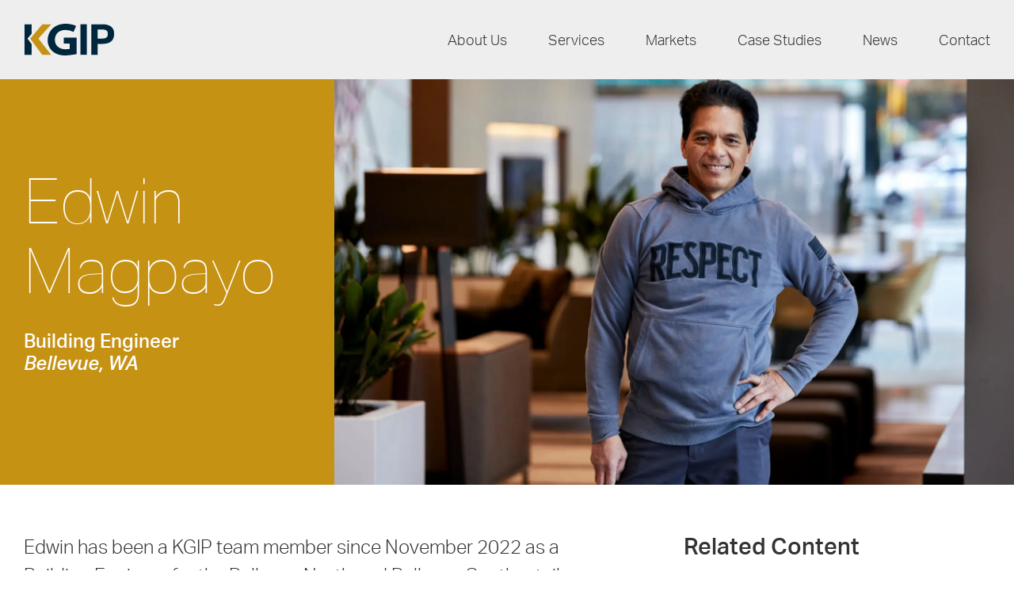

--- FILE ---
content_type: text/html; charset=UTF-8
request_url: https://kgip.com/leadership/edwin-magpayo/
body_size: 25982
content:
<!DOCTYPE html>
<html lang="en-US">
<head>
	<meta http-equiv="Content-Type" content="text/html; charset=UTF-8" />
	<meta name="viewport" content="width=device-width, initial-scale=1.0, maximum-scale=2.0, user-scalable=yes" />
	<meta http-equiv="X-UA-Compatible" content="IE=edge" />
	<link rel="alternate" type="application/rss+xml" title="KG Investment Properties RSS Feed" href="https://kgip.com/feed/" />
	<link rel="alternate" type="application/atom+xml" title="KG Investment Properties Atom Feed" href="https://kgip.com/feed/atom/" />
	<meta name="msapplication-TileColor" content="#000000">
	<meta name="theme-color" content="#000000">
	
	<script data-cfasync="false" data-no-defer="1" data-no-minify="1" data-no-optimize="1">var ewww_webp_supported=!1;function check_webp_feature(A,e){var w;e=void 0!==e?e:function(){},ewww_webp_supported?e(ewww_webp_supported):((w=new Image).onload=function(){ewww_webp_supported=0<w.width&&0<w.height,e&&e(ewww_webp_supported)},w.onerror=function(){e&&e(!1)},w.src="data:image/webp;base64,"+{alpha:"UklGRkoAAABXRUJQVlA4WAoAAAAQAAAAAAAAAAAAQUxQSAwAAAARBxAR/Q9ERP8DAABWUDggGAAAABQBAJ0BKgEAAQAAAP4AAA3AAP7mtQAAAA=="}[A])}check_webp_feature("alpha");</script><script data-cfasync="false" data-no-defer="1" data-no-minify="1" data-no-optimize="1">var Arrive=function(c,w){"use strict";if(c.MutationObserver&&"undefined"!=typeof HTMLElement){var r,a=0,u=(r=HTMLElement.prototype.matches||HTMLElement.prototype.webkitMatchesSelector||HTMLElement.prototype.mozMatchesSelector||HTMLElement.prototype.msMatchesSelector,{matchesSelector:function(e,t){return e instanceof HTMLElement&&r.call(e,t)},addMethod:function(e,t,r){var a=e[t];e[t]=function(){return r.length==arguments.length?r.apply(this,arguments):"function"==typeof a?a.apply(this,arguments):void 0}},callCallbacks:function(e,t){t&&t.options.onceOnly&&1==t.firedElems.length&&(e=[e[0]]);for(var r,a=0;r=e[a];a++)r&&r.callback&&r.callback.call(r.elem,r.elem);t&&t.options.onceOnly&&1==t.firedElems.length&&t.me.unbindEventWithSelectorAndCallback.call(t.target,t.selector,t.callback)},checkChildNodesRecursively:function(e,t,r,a){for(var i,n=0;i=e[n];n++)r(i,t,a)&&a.push({callback:t.callback,elem:i}),0<i.childNodes.length&&u.checkChildNodesRecursively(i.childNodes,t,r,a)},mergeArrays:function(e,t){var r,a={};for(r in e)e.hasOwnProperty(r)&&(a[r]=e[r]);for(r in t)t.hasOwnProperty(r)&&(a[r]=t[r]);return a},toElementsArray:function(e){return e=void 0!==e&&("number"!=typeof e.length||e===c)?[e]:e}}),e=(l.prototype.addEvent=function(e,t,r,a){a={target:e,selector:t,options:r,callback:a,firedElems:[]};return this._beforeAdding&&this._beforeAdding(a),this._eventsBucket.push(a),a},l.prototype.removeEvent=function(e){for(var t,r=this._eventsBucket.length-1;t=this._eventsBucket[r];r--)e(t)&&(this._beforeRemoving&&this._beforeRemoving(t),(t=this._eventsBucket.splice(r,1))&&t.length&&(t[0].callback=null))},l.prototype.beforeAdding=function(e){this._beforeAdding=e},l.prototype.beforeRemoving=function(e){this._beforeRemoving=e},l),t=function(i,n){var o=new e,l=this,s={fireOnAttributesModification:!1};return o.beforeAdding(function(t){var e=t.target;e!==c.document&&e!==c||(e=document.getElementsByTagName("html")[0]);var r=new MutationObserver(function(e){n.call(this,e,t)}),a=i(t.options);r.observe(e,a),t.observer=r,t.me=l}),o.beforeRemoving(function(e){e.observer.disconnect()}),this.bindEvent=function(e,t,r){t=u.mergeArrays(s,t);for(var a=u.toElementsArray(this),i=0;i<a.length;i++)o.addEvent(a[i],e,t,r)},this.unbindEvent=function(){var r=u.toElementsArray(this);o.removeEvent(function(e){for(var t=0;t<r.length;t++)if(this===w||e.target===r[t])return!0;return!1})},this.unbindEventWithSelectorOrCallback=function(r){var a=u.toElementsArray(this),i=r,e="function"==typeof r?function(e){for(var t=0;t<a.length;t++)if((this===w||e.target===a[t])&&e.callback===i)return!0;return!1}:function(e){for(var t=0;t<a.length;t++)if((this===w||e.target===a[t])&&e.selector===r)return!0;return!1};o.removeEvent(e)},this.unbindEventWithSelectorAndCallback=function(r,a){var i=u.toElementsArray(this);o.removeEvent(function(e){for(var t=0;t<i.length;t++)if((this===w||e.target===i[t])&&e.selector===r&&e.callback===a)return!0;return!1})},this},i=new function(){var s={fireOnAttributesModification:!1,onceOnly:!1,existing:!1};function n(e,t,r){return!(!u.matchesSelector(e,t.selector)||(e._id===w&&(e._id=a++),-1!=t.firedElems.indexOf(e._id)))&&(t.firedElems.push(e._id),!0)}var c=(i=new t(function(e){var t={attributes:!1,childList:!0,subtree:!0};return e.fireOnAttributesModification&&(t.attributes=!0),t},function(e,i){e.forEach(function(e){var t=e.addedNodes,r=e.target,a=[];null!==t&&0<t.length?u.checkChildNodesRecursively(t,i,n,a):"attributes"===e.type&&n(r,i)&&a.push({callback:i.callback,elem:r}),u.callCallbacks(a,i)})})).bindEvent;return i.bindEvent=function(e,t,r){t=void 0===r?(r=t,s):u.mergeArrays(s,t);var a=u.toElementsArray(this);if(t.existing){for(var i=[],n=0;n<a.length;n++)for(var o=a[n].querySelectorAll(e),l=0;l<o.length;l++)i.push({callback:r,elem:o[l]});if(t.onceOnly&&i.length)return r.call(i[0].elem,i[0].elem);setTimeout(u.callCallbacks,1,i)}c.call(this,e,t,r)},i},o=new function(){var a={};function i(e,t){return u.matchesSelector(e,t.selector)}var n=(o=new t(function(){return{childList:!0,subtree:!0}},function(e,r){e.forEach(function(e){var t=e.removedNodes,e=[];null!==t&&0<t.length&&u.checkChildNodesRecursively(t,r,i,e),u.callCallbacks(e,r)})})).bindEvent;return o.bindEvent=function(e,t,r){t=void 0===r?(r=t,a):u.mergeArrays(a,t),n.call(this,e,t,r)},o};d(HTMLElement.prototype),d(NodeList.prototype),d(HTMLCollection.prototype),d(HTMLDocument.prototype),d(Window.prototype);var n={};return s(i,n,"unbindAllArrive"),s(o,n,"unbindAllLeave"),n}function l(){this._eventsBucket=[],this._beforeAdding=null,this._beforeRemoving=null}function s(e,t,r){u.addMethod(t,r,e.unbindEvent),u.addMethod(t,r,e.unbindEventWithSelectorOrCallback),u.addMethod(t,r,e.unbindEventWithSelectorAndCallback)}function d(e){e.arrive=i.bindEvent,s(i,e,"unbindArrive"),e.leave=o.bindEvent,s(o,e,"unbindLeave")}}(window,void 0),ewww_webp_supported=!1;function check_webp_feature(e,t){var r;ewww_webp_supported?t(ewww_webp_supported):((r=new Image).onload=function(){ewww_webp_supported=0<r.width&&0<r.height,t(ewww_webp_supported)},r.onerror=function(){t(!1)},r.src="data:image/webp;base64,"+{alpha:"UklGRkoAAABXRUJQVlA4WAoAAAAQAAAAAAAAAAAAQUxQSAwAAAARBxAR/Q9ERP8DAABWUDggGAAAABQBAJ0BKgEAAQAAAP4AAA3AAP7mtQAAAA==",animation:"UklGRlIAAABXRUJQVlA4WAoAAAASAAAAAAAAAAAAQU5JTQYAAAD/////AABBTk1GJgAAAAAAAAAAAAAAAAAAAGQAAABWUDhMDQAAAC8AAAAQBxAREYiI/gcA"}[e])}function ewwwLoadImages(e){if(e){for(var t=document.querySelectorAll(".batch-image img, .image-wrapper a, .ngg-pro-masonry-item a, .ngg-galleria-offscreen-seo-wrapper a"),r=0,a=t.length;r<a;r++)ewwwAttr(t[r],"data-src",t[r].getAttribute("data-webp")),ewwwAttr(t[r],"data-thumbnail",t[r].getAttribute("data-webp-thumbnail"));for(var i=document.querySelectorAll("div.woocommerce-product-gallery__image"),r=0,a=i.length;r<a;r++)ewwwAttr(i[r],"data-thumb",i[r].getAttribute("data-webp-thumb"))}for(var n=document.querySelectorAll("video"),r=0,a=n.length;r<a;r++)ewwwAttr(n[r],"poster",e?n[r].getAttribute("data-poster-webp"):n[r].getAttribute("data-poster-image"));for(var o,l=document.querySelectorAll("img.ewww_webp_lazy_load"),r=0,a=l.length;r<a;r++)e&&(ewwwAttr(l[r],"data-lazy-srcset",l[r].getAttribute("data-lazy-srcset-webp")),ewwwAttr(l[r],"data-srcset",l[r].getAttribute("data-srcset-webp")),ewwwAttr(l[r],"data-lazy-src",l[r].getAttribute("data-lazy-src-webp")),ewwwAttr(l[r],"data-src",l[r].getAttribute("data-src-webp")),ewwwAttr(l[r],"data-orig-file",l[r].getAttribute("data-webp-orig-file")),ewwwAttr(l[r],"data-medium-file",l[r].getAttribute("data-webp-medium-file")),ewwwAttr(l[r],"data-large-file",l[r].getAttribute("data-webp-large-file")),null!=(o=l[r].getAttribute("srcset"))&&!1!==o&&o.includes("R0lGOD")&&ewwwAttr(l[r],"src",l[r].getAttribute("data-lazy-src-webp"))),l[r].className=l[r].className.replace(/\bewww_webp_lazy_load\b/,"");for(var s=document.querySelectorAll(".ewww_webp"),r=0,a=s.length;r<a;r++)e?(ewwwAttr(s[r],"srcset",s[r].getAttribute("data-srcset-webp")),ewwwAttr(s[r],"src",s[r].getAttribute("data-src-webp")),ewwwAttr(s[r],"data-orig-file",s[r].getAttribute("data-webp-orig-file")),ewwwAttr(s[r],"data-medium-file",s[r].getAttribute("data-webp-medium-file")),ewwwAttr(s[r],"data-large-file",s[r].getAttribute("data-webp-large-file")),ewwwAttr(s[r],"data-large_image",s[r].getAttribute("data-webp-large_image")),ewwwAttr(s[r],"data-src",s[r].getAttribute("data-webp-src"))):(ewwwAttr(s[r],"srcset",s[r].getAttribute("data-srcset-img")),ewwwAttr(s[r],"src",s[r].getAttribute("data-src-img"))),s[r].className=s[r].className.replace(/\bewww_webp\b/,"ewww_webp_loaded");window.jQuery&&jQuery.fn.isotope&&jQuery.fn.imagesLoaded&&(jQuery(".fusion-posts-container-infinite").imagesLoaded(function(){jQuery(".fusion-posts-container-infinite").hasClass("isotope")&&jQuery(".fusion-posts-container-infinite").isotope()}),jQuery(".fusion-portfolio:not(.fusion-recent-works) .fusion-portfolio-wrapper").imagesLoaded(function(){jQuery(".fusion-portfolio:not(.fusion-recent-works) .fusion-portfolio-wrapper").isotope()}))}function ewwwWebPInit(e){ewwwLoadImages(e),ewwwNggLoadGalleries(e),document.arrive(".ewww_webp",function(){ewwwLoadImages(e)}),document.arrive(".ewww_webp_lazy_load",function(){ewwwLoadImages(e)}),document.arrive("videos",function(){ewwwLoadImages(e)}),"loading"==document.readyState?document.addEventListener("DOMContentLoaded",ewwwJSONParserInit):("undefined"!=typeof galleries&&ewwwNggParseGalleries(e),ewwwWooParseVariations(e))}function ewwwAttr(e,t,r){null!=r&&!1!==r&&e.setAttribute(t,r)}function ewwwJSONParserInit(){"undefined"!=typeof galleries&&check_webp_feature("alpha",ewwwNggParseGalleries),check_webp_feature("alpha",ewwwWooParseVariations)}function ewwwWooParseVariations(e){if(e)for(var t=document.querySelectorAll("form.variations_form"),r=0,a=t.length;r<a;r++){var i=t[r].getAttribute("data-product_variations"),n=!1;try{for(var o in i=JSON.parse(i))void 0!==i[o]&&void 0!==i[o].image&&(void 0!==i[o].image.src_webp&&(i[o].image.src=i[o].image.src_webp,n=!0),void 0!==i[o].image.srcset_webp&&(i[o].image.srcset=i[o].image.srcset_webp,n=!0),void 0!==i[o].image.full_src_webp&&(i[o].image.full_src=i[o].image.full_src_webp,n=!0),void 0!==i[o].image.gallery_thumbnail_src_webp&&(i[o].image.gallery_thumbnail_src=i[o].image.gallery_thumbnail_src_webp,n=!0),void 0!==i[o].image.thumb_src_webp&&(i[o].image.thumb_src=i[o].image.thumb_src_webp,n=!0));n&&ewwwAttr(t[r],"data-product_variations",JSON.stringify(i))}catch(e){}}}function ewwwNggParseGalleries(e){if(e)for(var t in galleries){var r=galleries[t];galleries[t].images_list=ewwwNggParseImageList(r.images_list)}}function ewwwNggLoadGalleries(e){e&&document.addEventListener("ngg.galleria.themeadded",function(e,t){window.ngg_galleria._create_backup=window.ngg_galleria.create,window.ngg_galleria.create=function(e,t){var r=$(e).data("id");return galleries["gallery_"+r].images_list=ewwwNggParseImageList(galleries["gallery_"+r].images_list),window.ngg_galleria._create_backup(e,t)}})}function ewwwNggParseImageList(e){for(var t in e){var r=e[t];if(void 0!==r["image-webp"]&&(e[t].image=r["image-webp"],delete e[t]["image-webp"]),void 0!==r["thumb-webp"]&&(e[t].thumb=r["thumb-webp"],delete e[t]["thumb-webp"]),void 0!==r.full_image_webp&&(e[t].full_image=r.full_image_webp,delete e[t].full_image_webp),void 0!==r.srcsets)for(var a in r.srcsets)nggSrcset=r.srcsets[a],void 0!==r.srcsets[a+"-webp"]&&(e[t].srcsets[a]=r.srcsets[a+"-webp"],delete e[t].srcsets[a+"-webp"]);if(void 0!==r.full_srcsets)for(var i in r.full_srcsets)nggFSrcset=r.full_srcsets[i],void 0!==r.full_srcsets[i+"-webp"]&&(e[t].full_srcsets[i]=r.full_srcsets[i+"-webp"],delete e[t].full_srcsets[i+"-webp"])}return e}check_webp_feature("alpha",ewwwWebPInit);</script><meta name='robots' content='index, follow, max-image-preview:large, max-snippet:-1, max-video-preview:-1' />
	<style>img:is([sizes="auto" i], [sizes^="auto," i]) { contain-intrinsic-size: 3000px 1500px }</style>
	
	<!-- This site is optimized with the Yoast SEO plugin v26.4 - https://yoast.com/wordpress/plugins/seo/ -->
	<title>Edwin Magpayo - KG Investment Properties</title>
	<link rel="canonical" href="https://kgip.com/leadership/edwin-magpayo/" />
	<meta property="og:locale" content="en_US" />
	<meta property="og:type" content="article" />
	<meta property="og:title" content="Edwin Magpayo - KG Investment Properties" />
	<meta property="og:description" content="Edwin has been a KGIP team member since November 2022 as a Building Engineer for the Bellevue North and Bellevue" />
	<meta property="og:url" content="https://kgip.com/leadership/edwin-magpayo/" />
	<meta property="og:site_name" content="KG Investment Properties" />
	<meta property="article:modified_time" content="2023-01-28T00:24:20+00:00" />
	<meta name="twitter:card" content="summary_large_image" />
	<meta name="twitter:label1" content="Est. reading time" />
	<meta name="twitter:data1" content="1 minute" />
	<script type="application/ld+json" class="yoast-schema-graph">{"@context":"https://schema.org","@graph":[{"@type":"WebPage","@id":"https://kgip.com/leadership/edwin-magpayo/","url":"https://kgip.com/leadership/edwin-magpayo/","name":"Edwin Magpayo - KG Investment Properties","isPartOf":{"@id":"https://kgip.com/#website"},"datePublished":"2022-03-25T17:26:50+00:00","dateModified":"2023-01-28T00:24:20+00:00","breadcrumb":{"@id":"https://kgip.com/leadership/edwin-magpayo/#breadcrumb"},"inLanguage":"en-US","potentialAction":[{"@type":"ReadAction","target":["https://kgip.com/leadership/edwin-magpayo/"]}]},{"@type":"BreadcrumbList","@id":"https://kgip.com/leadership/edwin-magpayo/#breadcrumb","itemListElement":[{"@type":"ListItem","position":1,"name":"Home","item":"https://kgip.com/"},{"@type":"ListItem","position":2,"name":"Team","item":"https://kgip.com/leadership/"},{"@type":"ListItem","position":3,"name":"Edwin Magpayo"}]},{"@type":"WebSite","@id":"https://kgip.com/#website","url":"https://kgip.com/","name":"KG Investment Properties","description":"","potentialAction":[{"@type":"SearchAction","target":{"@type":"EntryPoint","urlTemplate":"https://kgip.com/?s={search_term_string}"},"query-input":{"@type":"PropertyValueSpecification","valueRequired":true,"valueName":"search_term_string"}}],"inLanguage":"en-US"}]}</script>
	<!-- / Yoast SEO plugin. -->


<link rel='dns-prefetch' href='//use.typekit.net' />
<script type="text/javascript">
/* <![CDATA[ */
window._wpemojiSettings = {"baseUrl":"https:\/\/s.w.org\/images\/core\/emoji\/16.0.1\/72x72\/","ext":".png","svgUrl":"https:\/\/s.w.org\/images\/core\/emoji\/16.0.1\/svg\/","svgExt":".svg","source":{"concatemoji":"https:\/\/kgip.com\/wp-includes\/js\/wp-emoji-release.min.js?ver=f6f5290918ad456519e25a55c193def0"}};
/*! This file is auto-generated */
!function(s,n){var o,i,e;function c(e){try{var t={supportTests:e,timestamp:(new Date).valueOf()};sessionStorage.setItem(o,JSON.stringify(t))}catch(e){}}function p(e,t,n){e.clearRect(0,0,e.canvas.width,e.canvas.height),e.fillText(t,0,0);var t=new Uint32Array(e.getImageData(0,0,e.canvas.width,e.canvas.height).data),a=(e.clearRect(0,0,e.canvas.width,e.canvas.height),e.fillText(n,0,0),new Uint32Array(e.getImageData(0,0,e.canvas.width,e.canvas.height).data));return t.every(function(e,t){return e===a[t]})}function u(e,t){e.clearRect(0,0,e.canvas.width,e.canvas.height),e.fillText(t,0,0);for(var n=e.getImageData(16,16,1,1),a=0;a<n.data.length;a++)if(0!==n.data[a])return!1;return!0}function f(e,t,n,a){switch(t){case"flag":return n(e,"\ud83c\udff3\ufe0f\u200d\u26a7\ufe0f","\ud83c\udff3\ufe0f\u200b\u26a7\ufe0f")?!1:!n(e,"\ud83c\udde8\ud83c\uddf6","\ud83c\udde8\u200b\ud83c\uddf6")&&!n(e,"\ud83c\udff4\udb40\udc67\udb40\udc62\udb40\udc65\udb40\udc6e\udb40\udc67\udb40\udc7f","\ud83c\udff4\u200b\udb40\udc67\u200b\udb40\udc62\u200b\udb40\udc65\u200b\udb40\udc6e\u200b\udb40\udc67\u200b\udb40\udc7f");case"emoji":return!a(e,"\ud83e\udedf")}return!1}function g(e,t,n,a){var r="undefined"!=typeof WorkerGlobalScope&&self instanceof WorkerGlobalScope?new OffscreenCanvas(300,150):s.createElement("canvas"),o=r.getContext("2d",{willReadFrequently:!0}),i=(o.textBaseline="top",o.font="600 32px Arial",{});return e.forEach(function(e){i[e]=t(o,e,n,a)}),i}function t(e){var t=s.createElement("script");t.src=e,t.defer=!0,s.head.appendChild(t)}"undefined"!=typeof Promise&&(o="wpEmojiSettingsSupports",i=["flag","emoji"],n.supports={everything:!0,everythingExceptFlag:!0},e=new Promise(function(e){s.addEventListener("DOMContentLoaded",e,{once:!0})}),new Promise(function(t){var n=function(){try{var e=JSON.parse(sessionStorage.getItem(o));if("object"==typeof e&&"number"==typeof e.timestamp&&(new Date).valueOf()<e.timestamp+604800&&"object"==typeof e.supportTests)return e.supportTests}catch(e){}return null}();if(!n){if("undefined"!=typeof Worker&&"undefined"!=typeof OffscreenCanvas&&"undefined"!=typeof URL&&URL.createObjectURL&&"undefined"!=typeof Blob)try{var e="postMessage("+g.toString()+"("+[JSON.stringify(i),f.toString(),p.toString(),u.toString()].join(",")+"));",a=new Blob([e],{type:"text/javascript"}),r=new Worker(URL.createObjectURL(a),{name:"wpTestEmojiSupports"});return void(r.onmessage=function(e){c(n=e.data),r.terminate(),t(n)})}catch(e){}c(n=g(i,f,p,u))}t(n)}).then(function(e){for(var t in e)n.supports[t]=e[t],n.supports.everything=n.supports.everything&&n.supports[t],"flag"!==t&&(n.supports.everythingExceptFlag=n.supports.everythingExceptFlag&&n.supports[t]);n.supports.everythingExceptFlag=n.supports.everythingExceptFlag&&!n.supports.flag,n.DOMReady=!1,n.readyCallback=function(){n.DOMReady=!0}}).then(function(){return e}).then(function(){var e;n.supports.everything||(n.readyCallback(),(e=n.source||{}).concatemoji?t(e.concatemoji):e.wpemoji&&e.twemoji&&(t(e.twemoji),t(e.wpemoji)))}))}((window,document),window._wpemojiSettings);
/* ]]> */
</script>
<style id='wp-emoji-styles-inline-css' type='text/css'>

	img.wp-smiley, img.emoji {
		display: inline !important;
		border: none !important;
		box-shadow: none !important;
		height: 1em !important;
		width: 1em !important;
		margin: 0 0.07em !important;
		vertical-align: -0.1em !important;
		background: none !important;
		padding: 0 !important;
	}
</style>
<link rel='stylesheet' id='wp-block-library-css' href='https://kgip.com/wp-includes/css/dist/block-library/style.min.css?ver=f6f5290918ad456519e25a55c193def0' type='text/css' media='all' />
<style id='classic-theme-styles-inline-css' type='text/css'>
/*! This file is auto-generated */
.wp-block-button__link{color:#fff;background-color:#32373c;border-radius:9999px;box-shadow:none;text-decoration:none;padding:calc(.667em + 2px) calc(1.333em + 2px);font-size:1.125em}.wp-block-file__button{background:#32373c;color:#fff;text-decoration:none}
</style>
<style id='global-styles-inline-css' type='text/css'>
:root{--wp--preset--aspect-ratio--square: 1;--wp--preset--aspect-ratio--4-3: 4/3;--wp--preset--aspect-ratio--3-4: 3/4;--wp--preset--aspect-ratio--3-2: 3/2;--wp--preset--aspect-ratio--2-3: 2/3;--wp--preset--aspect-ratio--16-9: 16/9;--wp--preset--aspect-ratio--9-16: 9/16;--wp--preset--color--black: #000000;--wp--preset--color--cyan-bluish-gray: #abb8c3;--wp--preset--color--white: #ffffff;--wp--preset--color--pale-pink: #f78da7;--wp--preset--color--vivid-red: #cf2e2e;--wp--preset--color--luminous-vivid-orange: #ff6900;--wp--preset--color--luminous-vivid-amber: #fcb900;--wp--preset--color--light-green-cyan: #7bdcb5;--wp--preset--color--vivid-green-cyan: #00d084;--wp--preset--color--pale-cyan-blue: #8ed1fc;--wp--preset--color--vivid-cyan-blue: #0693e3;--wp--preset--color--vivid-purple: #9b51e0;--wp--preset--gradient--vivid-cyan-blue-to-vivid-purple: linear-gradient(135deg,rgba(6,147,227,1) 0%,rgb(155,81,224) 100%);--wp--preset--gradient--light-green-cyan-to-vivid-green-cyan: linear-gradient(135deg,rgb(122,220,180) 0%,rgb(0,208,130) 100%);--wp--preset--gradient--luminous-vivid-amber-to-luminous-vivid-orange: linear-gradient(135deg,rgba(252,185,0,1) 0%,rgba(255,105,0,1) 100%);--wp--preset--gradient--luminous-vivid-orange-to-vivid-red: linear-gradient(135deg,rgba(255,105,0,1) 0%,rgb(207,46,46) 100%);--wp--preset--gradient--very-light-gray-to-cyan-bluish-gray: linear-gradient(135deg,rgb(238,238,238) 0%,rgb(169,184,195) 100%);--wp--preset--gradient--cool-to-warm-spectrum: linear-gradient(135deg,rgb(74,234,220) 0%,rgb(151,120,209) 20%,rgb(207,42,186) 40%,rgb(238,44,130) 60%,rgb(251,105,98) 80%,rgb(254,248,76) 100%);--wp--preset--gradient--blush-light-purple: linear-gradient(135deg,rgb(255,206,236) 0%,rgb(152,150,240) 100%);--wp--preset--gradient--blush-bordeaux: linear-gradient(135deg,rgb(254,205,165) 0%,rgb(254,45,45) 50%,rgb(107,0,62) 100%);--wp--preset--gradient--luminous-dusk: linear-gradient(135deg,rgb(255,203,112) 0%,rgb(199,81,192) 50%,rgb(65,88,208) 100%);--wp--preset--gradient--pale-ocean: linear-gradient(135deg,rgb(255,245,203) 0%,rgb(182,227,212) 50%,rgb(51,167,181) 100%);--wp--preset--gradient--electric-grass: linear-gradient(135deg,rgb(202,248,128) 0%,rgb(113,206,126) 100%);--wp--preset--gradient--midnight: linear-gradient(135deg,rgb(2,3,129) 0%,rgb(40,116,252) 100%);--wp--preset--font-size--small: 13px;--wp--preset--font-size--medium: 20px;--wp--preset--font-size--large: 36px;--wp--preset--font-size--x-large: 42px;--wp--preset--spacing--20: 0.44rem;--wp--preset--spacing--30: 0.67rem;--wp--preset--spacing--40: 1rem;--wp--preset--spacing--50: 1.5rem;--wp--preset--spacing--60: 2.25rem;--wp--preset--spacing--70: 3.38rem;--wp--preset--spacing--80: 5.06rem;--wp--preset--shadow--natural: 6px 6px 9px rgba(0, 0, 0, 0.2);--wp--preset--shadow--deep: 12px 12px 50px rgba(0, 0, 0, 0.4);--wp--preset--shadow--sharp: 6px 6px 0px rgba(0, 0, 0, 0.2);--wp--preset--shadow--outlined: 6px 6px 0px -3px rgba(255, 255, 255, 1), 6px 6px rgba(0, 0, 0, 1);--wp--preset--shadow--crisp: 6px 6px 0px rgba(0, 0, 0, 1);}:where(.is-layout-flex){gap: 0.5em;}:where(.is-layout-grid){gap: 0.5em;}body .is-layout-flex{display: flex;}.is-layout-flex{flex-wrap: wrap;align-items: center;}.is-layout-flex > :is(*, div){margin: 0;}body .is-layout-grid{display: grid;}.is-layout-grid > :is(*, div){margin: 0;}:where(.wp-block-columns.is-layout-flex){gap: 2em;}:where(.wp-block-columns.is-layout-grid){gap: 2em;}:where(.wp-block-post-template.is-layout-flex){gap: 1.25em;}:where(.wp-block-post-template.is-layout-grid){gap: 1.25em;}.has-black-color{color: var(--wp--preset--color--black) !important;}.has-cyan-bluish-gray-color{color: var(--wp--preset--color--cyan-bluish-gray) !important;}.has-white-color{color: var(--wp--preset--color--white) !important;}.has-pale-pink-color{color: var(--wp--preset--color--pale-pink) !important;}.has-vivid-red-color{color: var(--wp--preset--color--vivid-red) !important;}.has-luminous-vivid-orange-color{color: var(--wp--preset--color--luminous-vivid-orange) !important;}.has-luminous-vivid-amber-color{color: var(--wp--preset--color--luminous-vivid-amber) !important;}.has-light-green-cyan-color{color: var(--wp--preset--color--light-green-cyan) !important;}.has-vivid-green-cyan-color{color: var(--wp--preset--color--vivid-green-cyan) !important;}.has-pale-cyan-blue-color{color: var(--wp--preset--color--pale-cyan-blue) !important;}.has-vivid-cyan-blue-color{color: var(--wp--preset--color--vivid-cyan-blue) !important;}.has-vivid-purple-color{color: var(--wp--preset--color--vivid-purple) !important;}.has-black-background-color{background-color: var(--wp--preset--color--black) !important;}.has-cyan-bluish-gray-background-color{background-color: var(--wp--preset--color--cyan-bluish-gray) !important;}.has-white-background-color{background-color: var(--wp--preset--color--white) !important;}.has-pale-pink-background-color{background-color: var(--wp--preset--color--pale-pink) !important;}.has-vivid-red-background-color{background-color: var(--wp--preset--color--vivid-red) !important;}.has-luminous-vivid-orange-background-color{background-color: var(--wp--preset--color--luminous-vivid-orange) !important;}.has-luminous-vivid-amber-background-color{background-color: var(--wp--preset--color--luminous-vivid-amber) !important;}.has-light-green-cyan-background-color{background-color: var(--wp--preset--color--light-green-cyan) !important;}.has-vivid-green-cyan-background-color{background-color: var(--wp--preset--color--vivid-green-cyan) !important;}.has-pale-cyan-blue-background-color{background-color: var(--wp--preset--color--pale-cyan-blue) !important;}.has-vivid-cyan-blue-background-color{background-color: var(--wp--preset--color--vivid-cyan-blue) !important;}.has-vivid-purple-background-color{background-color: var(--wp--preset--color--vivid-purple) !important;}.has-black-border-color{border-color: var(--wp--preset--color--black) !important;}.has-cyan-bluish-gray-border-color{border-color: var(--wp--preset--color--cyan-bluish-gray) !important;}.has-white-border-color{border-color: var(--wp--preset--color--white) !important;}.has-pale-pink-border-color{border-color: var(--wp--preset--color--pale-pink) !important;}.has-vivid-red-border-color{border-color: var(--wp--preset--color--vivid-red) !important;}.has-luminous-vivid-orange-border-color{border-color: var(--wp--preset--color--luminous-vivid-orange) !important;}.has-luminous-vivid-amber-border-color{border-color: var(--wp--preset--color--luminous-vivid-amber) !important;}.has-light-green-cyan-border-color{border-color: var(--wp--preset--color--light-green-cyan) !important;}.has-vivid-green-cyan-border-color{border-color: var(--wp--preset--color--vivid-green-cyan) !important;}.has-pale-cyan-blue-border-color{border-color: var(--wp--preset--color--pale-cyan-blue) !important;}.has-vivid-cyan-blue-border-color{border-color: var(--wp--preset--color--vivid-cyan-blue) !important;}.has-vivid-purple-border-color{border-color: var(--wp--preset--color--vivid-purple) !important;}.has-vivid-cyan-blue-to-vivid-purple-gradient-background{background: var(--wp--preset--gradient--vivid-cyan-blue-to-vivid-purple) !important;}.has-light-green-cyan-to-vivid-green-cyan-gradient-background{background: var(--wp--preset--gradient--light-green-cyan-to-vivid-green-cyan) !important;}.has-luminous-vivid-amber-to-luminous-vivid-orange-gradient-background{background: var(--wp--preset--gradient--luminous-vivid-amber-to-luminous-vivid-orange) !important;}.has-luminous-vivid-orange-to-vivid-red-gradient-background{background: var(--wp--preset--gradient--luminous-vivid-orange-to-vivid-red) !important;}.has-very-light-gray-to-cyan-bluish-gray-gradient-background{background: var(--wp--preset--gradient--very-light-gray-to-cyan-bluish-gray) !important;}.has-cool-to-warm-spectrum-gradient-background{background: var(--wp--preset--gradient--cool-to-warm-spectrum) !important;}.has-blush-light-purple-gradient-background{background: var(--wp--preset--gradient--blush-light-purple) !important;}.has-blush-bordeaux-gradient-background{background: var(--wp--preset--gradient--blush-bordeaux) !important;}.has-luminous-dusk-gradient-background{background: var(--wp--preset--gradient--luminous-dusk) !important;}.has-pale-ocean-gradient-background{background: var(--wp--preset--gradient--pale-ocean) !important;}.has-electric-grass-gradient-background{background: var(--wp--preset--gradient--electric-grass) !important;}.has-midnight-gradient-background{background: var(--wp--preset--gradient--midnight) !important;}.has-small-font-size{font-size: var(--wp--preset--font-size--small) !important;}.has-medium-font-size{font-size: var(--wp--preset--font-size--medium) !important;}.has-large-font-size{font-size: var(--wp--preset--font-size--large) !important;}.has-x-large-font-size{font-size: var(--wp--preset--font-size--x-large) !important;}
:where(.wp-block-post-template.is-layout-flex){gap: 1.25em;}:where(.wp-block-post-template.is-layout-grid){gap: 1.25em;}
:where(.wp-block-columns.is-layout-flex){gap: 2em;}:where(.wp-block-columns.is-layout-grid){gap: 2em;}
:root :where(.wp-block-pullquote){font-size: 1.5em;line-height: 1.6;}
</style>
<link rel='stylesheet' id='lwh-fonts-css' href='https://use.typekit.net/ksh7ctr.css?ver=v1' type='text/css' media='all' />
<link rel='stylesheet' id='lwh-vendor-css' href='https://kgip.com/wp-content/themes/kgip-2019/css/vendor.min.css?ver=v1.0.1' type='text/css' media='all' />
<link rel='stylesheet' id='lwh-main-css' href='https://kgip.com/wp-content/themes/kgip-2019/style.css?ver=v1.0.1' type='text/css' media='all' />
<link rel='stylesheet' id='lwh-forms-css' href='https://kgip.com/wp-content/themes/kgip-2019/css/forms.css?ver=v1.0.1' type='text/css' media='all' />
<link rel='stylesheet' id='superfish-css' href='https://kgip.com/wp-content/themes/kgip-2019/css/superfish.css?ver=v1.7.10' type='text/css' media='all' />
<script type="text/javascript" src="https://kgip.com/wp-includes/js/jquery/jquery.min.js?ver=3.7.1" id="jquery-core-js"></script>
<script type="text/javascript" src="https://kgip.com/wp-includes/js/jquery/jquery-migrate.min.js?ver=3.4.1" id="jquery-migrate-js"></script>
<link rel="https://api.w.org/" href="https://kgip.com/wp-json/" />
<link rel='shortlink' href='https://kgip.com/?p=1617' />
<link rel="alternate" title="oEmbed (JSON)" type="application/json+oembed" href="https://kgip.com/wp-json/oembed/1.0/embed?url=https%3A%2F%2Fkgip.com%2Fleadership%2Fedwin-magpayo%2F" />
<link rel="alternate" title="oEmbed (XML)" type="text/xml+oembed" href="https://kgip.com/wp-json/oembed/1.0/embed?url=https%3A%2F%2Fkgip.com%2Fleadership%2Fedwin-magpayo%2F&#038;format=xml" />
<noscript><style>.lazyload[data-src]{display:none !important;}</style></noscript><style>.lazyload{background-image:none !important;}.lazyload:before{background-image:none !important;}</style><link rel="icon" href="https://kgip.com/wp-content/uploads/2019/07/cropped-kgip-logo-32x32.png" sizes="32x32" />
<link rel="icon" href="https://kgip.com/wp-content/uploads/2019/07/cropped-kgip-logo-192x192.png" sizes="192x192" />
<link rel="apple-touch-icon" href="https://kgip.com/wp-content/uploads/2019/07/cropped-kgip-logo-180x180.png" />
<meta name="msapplication-TileImage" content="https://kgip.com/wp-content/uploads/2019/07/cropped-kgip-logo-270x270.png" />
	
	<script type="text/javascript" data-cfasync="false">
	(function(i,s,o,g,r,a,m){i['GoogleAnalyticsObject']=r;i[r]=i[r]||function(){
		(i[r].q=i[r].q||[]).push(arguments)},i[r].l=1*new Date();a=s.createElement(o),
		m=s.getElementsByTagName(o)[0];a.async=1;a.src=g;m.parentNode.insertBefore(a,m)
	})(window,document,'script','//www.google-analytics.com/analytics.js','__gaTracker');

	__gaTracker('create', 'UA-78326018-1', 'auto');
	__gaTracker('set', 'forceSSL', true);
	__gaTracker('send','pageview');
</script></head>

<body class="wp-singular team-template-default single single-team postid-1617 wp-theme-kgip-2019" >
<div class="menubar--spacer"></div>

<header class="section menubar--section">
	<div class="container menubar--container edge-padding">
	
		<div class="row">
			<div class="col-auto menubar--logo-col d-flex flex-column justify-content-center">
	
				<a class="menubar--logo-wrap" href="https://kgip.com">
					<img class="menubar--logo menubar--logo-color lazyload" src="[data-uri]" alt="KGIP Logo" data-src="https://kgip.com/wp-content/themes/kgip-2019/images/kgip-logo-rgb.svg" decoding="async" /><noscript><img class="menubar--logo menubar--logo-color" src="https://kgip.com/wp-content/themes/kgip-2019/images/kgip-logo-rgb.svg" alt="KGIP Logo" data-eio="l" /></noscript>
					<img class="menubar--logo menubar--logo-white lazyload" src="[data-uri]" alt="KGIP Logo" data-src="https://kgip.com/wp-content/themes/kgip-2019/images/kgip-logo-white.svg" decoding="async" /><noscript><img class="menubar--logo menubar--logo-white" src="https://kgip.com/wp-content/themes/kgip-2019/images/kgip-logo-white.svg" alt="KGIP Logo" data-eio="l" /></noscript>
					<span class="screen-reader-text">return to homepage</span>
				</a>
				
			</div>
			
			<div class="col-lg d-lg-flex justify-content-end menubar--menu-col">
		<nav class="menubar--nav-wrap align-self-lg-center"><ul id="menu-main-navigation-menu" class="menubar--nav sf-menu"><li id="menu-item-247" class="menu-item menu-item-type-post_type menu-item-object-page menu-item-has-children menu-item-247"><a href="https://kgip.com/about-us/">About Us</a>
<ul class="sub-menu">
	<li id="menu-item-248" class="menu-item menu-item-type-post_type menu-item-object-page menu-item-248"><a href="https://kgip.com/about-us/">Who We Are</a></li>
	<li id="menu-item-267" class="menu-item menu-item-type-post_type_archive menu-item-object-team menu-item-267"><a href="https://kgip.com/leadership/">Leadership</a></li>
</ul>
</li>
<li id="menu-item-409" class="menu-item menu-item-type-post_type menu-item-object-page menu-item-has-children menu-item-409"><a href="https://kgip.com/management/">Services</a>
<ul class="sub-menu">
	<li id="menu-item-264" class="menu-item menu-item-type-post_type menu-item-object-page menu-item-264"><a href="https://kgip.com/management/">Management</a></li>
	<li id="menu-item-432" class="menu-item menu-item-type-post_type menu-item-object-page menu-item-432"><a href="https://kgip.com/development/">Development</a></li>
	<li id="menu-item-433" class="menu-item menu-item-type-post_type menu-item-object-page menu-item-433"><a href="https://kgip.com/investment/">Investment</a></li>
</ul>
</li>
<li id="menu-item-466" class="menu-item menu-item-type-post_type menu-item-object-market menu-item-has-children menu-item-466"><a href="https://kgip.com/market/seattle/">Markets</a>
<ul class="sub-menu">
	<li id="menu-item-274" class="menu-item menu-item-type-post_type menu-item-object-market menu-item-274"><a href="https://kgip.com/market/seattle/">Seattle</a></li>
	<li id="menu-item-273" class="menu-item menu-item-type-post_type menu-item-object-market menu-item-273"><a href="https://kgip.com/market/portland/">Portland</a></li>
	<li id="menu-item-272" class="menu-item menu-item-type-post_type menu-item-object-market menu-item-272"><a href="https://kgip.com/market/bay-area/">Bay Area</a></li>
</ul>
</li>
<li id="menu-item-498" class="menu-item menu-item-type-post_type_archive menu-item-object-property menu-item-498"><a href="https://kgip.com/case-studies/">Case Studies</a></li>
<li id="menu-item-265" class="menu-item menu-item-type-post_type menu-item-object-page current_page_parent menu-item-265"><a href="https://kgip.com/news/">News</a></li>
<li id="menu-item-266" class="menu-item menu-item-type-post_type menu-item-object-page menu-item-266"><a href="https://kgip.com/contact/">Contact</a></li>
</ul></nav>			</div>
			<div class="d-lg-none col menubar--hamburger-col d-flex flex-column justify-content-center">
				<button class="align-self-end menubar--hamburger" type="button" aria-label="toggle menu visibility">
					<div class="menubar--hamburger-inside">
						<span></span>
						<span></span>
						<span></span>
					</div>
				</button>
			</div>

		
	</div>
</header>	
<section class="single-prop--hero-section single-team--hero-section">
	<div class="row no-gutters">
		<div class="col-lg order-lg-2">
			<div class="single-prop--hero-image object-fit-cover">
							<img width="1920" height="1080" src="[data-uri]" class="attachment-hd-size size-hd-size lazyload ewww_webp_lazy_load" alt="" loading="lazy" decoding="async" data-src="https://kgip.com/wp-content/uploads/2022/02/220210_367-1920x1080.jpg" data-eio-rwidth="1920" data-eio-rheight="1080" data-src-webp="https://kgip.com/wp-content/uploads/2022/02/220210_367-1920x1080.jpg.webp" /><noscript><img width="1920" height="1080" src="https://kgip.com/wp-content/uploads/2022/02/220210_367-1920x1080.jpg" class="attachment-hd-size size-hd-size" alt="" loading="lazy" decoding="async" data-eio="l" /></noscript>						</div>
		</div>
		
		<div class="col-lg-auto d-flex flex-column">
			<div class="single-prop--hero-inside d-flex flex-column justify-content-center">
			
				<h1 class="xlarge-title">Edwin Magpayo</h1>
				<div class="single-prop--hero-meta">
				
										<h2 class="h4 single-prop--meta mb-0">Building Engineer</h2>
					
										<h3 class="h4 single-prop--meta mb-0">Bellevue, WA</h3>
									</div>
				
			</div>
		</div>
		
	</div>
</section>

<section class="section">
	<div class="container team--container">
		<div class="row">

			<article class="article col-md-8 col-lg-7 mb-4 mb-md-0 post-1617 team type-team status-publish hentry team_market-seattle team_service-property-management team_type-team">
				<div class="team--content">
					<p>Edwin has been a KGIP team member since November 2022 as a Building Engineer for the Bellevue North and Bellevue South retail properties.  The properties are in downtown Bellevue and consist of 74,044sf for three major retail tenants at Bellevue North and 183,028sf for eight combined retail and medical tenants at Bellevue South.</p>
<p>Edwin has over twenty years of experience as a Maintenance Technician working in commercial properties and medical facilities, and as an Operation and Maintenance Specialist for a local HVAC equipment company.</p>
<p>Edwin has been able to apply his years of experience and industry knowledge to the various projects he is assigned to.  Some of those projects include plumbing, HVAC controls, electrical projects, and chemical/water testing.</p>
				</div>
			</article>

			<div class="d-none d-lg-flex col-lg-1"></div>
			
			<aside class="col-md-4 mb-4 mb-md-0">
				
				

	<h3 class="team--related-title">Related Content</h3>
			
						
		<a href="https://kgip.com/market/seattle/">
			<div class="team--widget-markets">
								<div class="team--widget-markets-image overlay object-fit-cover">
					<img width="768" height="512" src="[data-uri]" class="attachment-medium_large size-medium_large wp-post-image lazyload ewww_webp_lazy_load" alt="" loading="lazy" 0="class" 1="overlay" decoding="async"   data-src="https://kgip.com/wp-content/uploads/2019/09/Seattle-Skyline-768x512.jpg" data-srcset="https://kgip.com/wp-content/uploads/2019/09/Seattle-Skyline-768x512.jpg 768w, https://kgip.com/wp-content/uploads/2019/09/Seattle-Skyline-300x200.jpg 300w, https://kgip.com/wp-content/uploads/2019/09/Seattle-Skyline-1024x683.jpg 1024w, https://kgip.com/wp-content/uploads/2019/09/Seattle-Skyline.jpg 1920w" data-sizes="auto" data-eio-rwidth="768" data-eio-rheight="512" data-src-webp="https://kgip.com/wp-content/uploads/2019/09/Seattle-Skyline-768x512.jpg.webp" data-srcset-webp="https://kgip.com/wp-content/uploads/2019/09/Seattle-Skyline-768x512.jpg.webp 768w, https://kgip.com/wp-content/uploads/2019/09/Seattle-Skyline-300x200.jpg.webp 300w, https://kgip.com/wp-content/uploads/2019/09/Seattle-Skyline-1024x683.jpg.webp 1024w, https://kgip.com/wp-content/uploads/2019/09/Seattle-Skyline.jpg.webp 1920w" /><noscript><img width="768" height="512" src="https://kgip.com/wp-content/uploads/2019/09/Seattle-Skyline-768x512.jpg" class="attachment-medium_large size-medium_large wp-post-image" alt="" loading="lazy" 0="class" 1="overlay" decoding="async" srcset="https://kgip.com/wp-content/uploads/2019/09/Seattle-Skyline-768x512.jpg 768w, https://kgip.com/wp-content/uploads/2019/09/Seattle-Skyline-300x200.jpg 300w, https://kgip.com/wp-content/uploads/2019/09/Seattle-Skyline-1024x683.jpg 1024w, https://kgip.com/wp-content/uploads/2019/09/Seattle-Skyline.jpg 1920w" sizes="auto, (max-width: 768px) 100vw, 768px" data-eio="l" /></noscript>				</div>
								<div class="team--widget-markets-copy">
					<h4 class="team--widget-markets-title">Seattle Market</h4>
										<h3 class="team--widget-markets-subtitle">Edwin's Market</h3>
										<p class="team--widget-markets-permalink">Explore</p>
				</div>
			</div>
		</a>
					

<div class="team--related-services">
	<h3 class="team--related-service-label">Related Services</h3>
			<h3 class="team--related-service-title">Property Management</h3>
		
				
									
		<a class="team--related-service-link" href="https://kgip.com/management/">Explore</a>
		
	</div>

								
			</aside>
		
		</div>

	</div>
</section>
<section class="team-nav--section">
	
	<div class="container team-nav--container" >
		
		
		<div class="team-nav--slider" data-currentmember="1617">
							
				<div class="team-nav--copy team-nav--copy-next team-nav--slide" data-thisid="201">
					<a href="https://kgip.com/leadership/steve-kramer/">
						<div class="team-nav--image object-fit-cover">
							<img width="768" height="674" src="[data-uri]" class="attachment-medium_large size-medium_large lazyload ewww_webp_lazy_load" alt="" loading="lazy" decoding="async"   data-src="https://kgip.com/wp-content/uploads/2019/07/Steve_Kramer_001-2-e1569539897384-768x674.jpg" data-srcset="https://kgip.com/wp-content/uploads/2019/07/Steve_Kramer_001-2-e1569539897384-768x674.jpg 768w, https://kgip.com/wp-content/uploads/2019/07/Steve_Kramer_001-2-e1569539897384-300x263.jpg 300w, https://kgip.com/wp-content/uploads/2019/07/Steve_Kramer_001-2-e1569539897384-1024x898.jpg 1024w, https://kgip.com/wp-content/uploads/2019/07/Steve_Kramer_001-2-e1569539897384.jpg 1166w" data-sizes="auto" data-eio-rwidth="768" data-eio-rheight="674" data-src-webp="https://kgip.com/wp-content/uploads/2019/07/Steve_Kramer_001-2-e1569539897384-768x674.jpg.webp" data-srcset-webp="https://kgip.com/wp-content/uploads/2019/07/Steve_Kramer_001-2-e1569539897384-768x674.jpg.webp 768w, https://kgip.com/wp-content/uploads/2019/07/Steve_Kramer_001-2-e1569539897384-300x263.jpg.webp 300w, https://kgip.com/wp-content/uploads/2019/07/Steve_Kramer_001-2-e1569539897384-1024x898.jpg.webp 1024w, https://kgip.com/wp-content/uploads/2019/07/Steve_Kramer_001-2-e1569539897384.jpg.webp 1166w" /><noscript><img width="768" height="674" src="https://kgip.com/wp-content/uploads/2019/07/Steve_Kramer_001-2-e1569539897384-768x674.jpg" class="attachment-medium_large size-medium_large" alt="" loading="lazy" decoding="async" srcset="https://kgip.com/wp-content/uploads/2019/07/Steve_Kramer_001-2-e1569539897384-768x674.jpg 768w, https://kgip.com/wp-content/uploads/2019/07/Steve_Kramer_001-2-e1569539897384-300x263.jpg 300w, https://kgip.com/wp-content/uploads/2019/07/Steve_Kramer_001-2-e1569539897384-1024x898.jpg 1024w, https://kgip.com/wp-content/uploads/2019/07/Steve_Kramer_001-2-e1569539897384.jpg 1166w" sizes="auto, (max-width: 768px) 100vw, 768px" data-eio="l" /></noscript>						</div>
						
						<h5 class="team-nav--name">Steve Kramer</h5>
							
												<p class="team-nav--position">Principal</p>
						
												<p class="team-nav--location">Bellevue, WA</p>
												
					</a>
				</div>

							
				<div class="team-nav--copy team-nav--copy-next team-nav--slide" data-thisid="213">
					<a href="https://kgip.com/leadership/rick-gervais/">
						<div class="team-nav--image object-fit-cover">
							<img width="768" height="661" src="[data-uri]" class="attachment-medium_large size-medium_large lazyload ewww_webp_lazy_load" alt="" loading="lazy" decoding="async"   data-src="https://kgip.com/wp-content/uploads/2019/09/Rick-G-3-e1569539693700-768x661.jpg" data-srcset="https://kgip.com/wp-content/uploads/2019/09/Rick-G-3-e1569539693700-768x661.jpg 768w, https://kgip.com/wp-content/uploads/2019/09/Rick-G-3-e1569539693700-300x258.jpg 300w, https://kgip.com/wp-content/uploads/2019/09/Rick-G-3-e1569539693700-1024x881.jpg 1024w, https://kgip.com/wp-content/uploads/2019/09/Rick-G-3-e1569539693700.jpg 1488w" data-sizes="auto" data-eio-rwidth="768" data-eio-rheight="661" data-src-webp="https://kgip.com/wp-content/uploads/2019/09/Rick-G-3-e1569539693700-768x661.jpg.webp" data-srcset-webp="https://kgip.com/wp-content/uploads/2019/09/Rick-G-3-e1569539693700-768x661.jpg.webp 768w, https://kgip.com/wp-content/uploads/2019/09/Rick-G-3-e1569539693700-300x258.jpg.webp 300w, https://kgip.com/wp-content/uploads/2019/09/Rick-G-3-e1569539693700-1024x881.jpg.webp 1024w, https://kgip.com/wp-content/uploads/2019/09/Rick-G-3-e1569539693700.jpg.webp 1488w" /><noscript><img width="768" height="661" src="https://kgip.com/wp-content/uploads/2019/09/Rick-G-3-e1569539693700-768x661.jpg" class="attachment-medium_large size-medium_large" alt="" loading="lazy" decoding="async" srcset="https://kgip.com/wp-content/uploads/2019/09/Rick-G-3-e1569539693700-768x661.jpg 768w, https://kgip.com/wp-content/uploads/2019/09/Rick-G-3-e1569539693700-300x258.jpg 300w, https://kgip.com/wp-content/uploads/2019/09/Rick-G-3-e1569539693700-1024x881.jpg 1024w, https://kgip.com/wp-content/uploads/2019/09/Rick-G-3-e1569539693700.jpg 1488w" sizes="auto, (max-width: 768px) 100vw, 768px" data-eio="l" /></noscript>						</div>
						
						<h5 class="team-nav--name">Rick Gervais</h5>
							
												<p class="team-nav--position">Principal</p>
						
												<p class="team-nav--location">Bellevue, WA</p>
												
					</a>
				</div>

							
				<div class="team-nav--copy team-nav--copy-next team-nav--slide" data-thisid="223">
					<a href="https://kgip.com/leadership/steve-penn/">
						<div class="team-nav--image object-fit-cover">
							<img width="768" height="511" src="[data-uri]" class="attachment-medium_large size-medium_large lazyload ewww_webp_lazy_load" alt="" loading="lazy" decoding="async"   data-src="https://kgip.com/wp-content/uploads/2019/07/Steve_Penn_002-768x511.jpg" data-srcset="https://kgip.com/wp-content/uploads/2019/07/Steve_Penn_002-768x511.jpg 768w, https://kgip.com/wp-content/uploads/2019/07/Steve_Penn_002-300x200.jpg 300w, https://kgip.com/wp-content/uploads/2019/07/Steve_Penn_002-1024x682.jpg 1024w, https://kgip.com/wp-content/uploads/2019/07/Steve_Penn_002-1536x1022.jpg 1536w, https://kgip.com/wp-content/uploads/2019/07/Steve_Penn_002.jpg 1920w" data-sizes="auto" data-eio-rwidth="768" data-eio-rheight="511" data-src-webp="https://kgip.com/wp-content/uploads/2019/07/Steve_Penn_002-768x511.jpg.webp" data-srcset-webp="https://kgip.com/wp-content/uploads/2019/07/Steve_Penn_002-768x511.jpg.webp 768w, https://kgip.com/wp-content/uploads/2019/07/Steve_Penn_002-300x200.jpg.webp 300w, https://kgip.com/wp-content/uploads/2019/07/Steve_Penn_002-1024x682.jpg.webp 1024w, https://kgip.com/wp-content/uploads/2019/07/Steve_Penn_002-1536x1022.jpg.webp 1536w, https://kgip.com/wp-content/uploads/2019/07/Steve_Penn_002.jpg.webp 1920w" /><noscript><img width="768" height="511" src="https://kgip.com/wp-content/uploads/2019/07/Steve_Penn_002-768x511.jpg" class="attachment-medium_large size-medium_large" alt="" loading="lazy" decoding="async" srcset="https://kgip.com/wp-content/uploads/2019/07/Steve_Penn_002-768x511.jpg 768w, https://kgip.com/wp-content/uploads/2019/07/Steve_Penn_002-300x200.jpg 300w, https://kgip.com/wp-content/uploads/2019/07/Steve_Penn_002-1024x682.jpg 1024w, https://kgip.com/wp-content/uploads/2019/07/Steve_Penn_002-1536x1022.jpg 1536w, https://kgip.com/wp-content/uploads/2019/07/Steve_Penn_002.jpg 1920w" sizes="auto, (max-width: 768px) 100vw, 768px" data-eio="l" /></noscript>						</div>
						
						<h5 class="team-nav--name">Steve Penn</h5>
							
												<p class="team-nav--position">President - Management Services</p>
						
												<p class="team-nav--location">Bellevue, WA</p>
												
					</a>
				</div>

							
				<div class="team-nav--copy team-nav--copy-next team-nav--slide" data-thisid="225">
					<a href="https://kgip.com/leadership/andrew-coates/">
						<div class="team-nav--image object-fit-cover">
							<img width="768" height="593" src="[data-uri]" class="attachment-medium_large size-medium_large lazyload ewww_webp_lazy_load" alt="" loading="lazy" decoding="async"   data-src="https://kgip.com/wp-content/uploads/2019/07/Andrew_Coates_001-e1569606243562-768x593.jpg" data-srcset="https://kgip.com/wp-content/uploads/2019/07/Andrew_Coates_001-e1569606243562-768x593.jpg 768w, https://kgip.com/wp-content/uploads/2019/07/Andrew_Coates_001-e1569606243562-300x232.jpg 300w, https://kgip.com/wp-content/uploads/2019/07/Andrew_Coates_001-e1569606243562-1024x791.jpg 1024w, https://kgip.com/wp-content/uploads/2019/07/Andrew_Coates_001-e1569606243562.jpg 1478w" data-sizes="auto" data-eio-rwidth="768" data-eio-rheight="593" data-src-webp="https://kgip.com/wp-content/uploads/2019/07/Andrew_Coates_001-e1569606243562-768x593.jpg.webp" data-srcset-webp="https://kgip.com/wp-content/uploads/2019/07/Andrew_Coates_001-e1569606243562-768x593.jpg.webp 768w, https://kgip.com/wp-content/uploads/2019/07/Andrew_Coates_001-e1569606243562-300x232.jpg.webp 300w, https://kgip.com/wp-content/uploads/2019/07/Andrew_Coates_001-e1569606243562-1024x791.jpg.webp 1024w, https://kgip.com/wp-content/uploads/2019/07/Andrew_Coates_001-e1569606243562.jpg.webp 1478w" /><noscript><img width="768" height="593" src="https://kgip.com/wp-content/uploads/2019/07/Andrew_Coates_001-e1569606243562-768x593.jpg" class="attachment-medium_large size-medium_large" alt="" loading="lazy" decoding="async" srcset="https://kgip.com/wp-content/uploads/2019/07/Andrew_Coates_001-e1569606243562-768x593.jpg 768w, https://kgip.com/wp-content/uploads/2019/07/Andrew_Coates_001-e1569606243562-300x232.jpg 300w, https://kgip.com/wp-content/uploads/2019/07/Andrew_Coates_001-e1569606243562-1024x791.jpg 1024w, https://kgip.com/wp-content/uploads/2019/07/Andrew_Coates_001-e1569606243562.jpg 1478w" sizes="auto, (max-width: 768px) 100vw, 768px" data-eio="l" /></noscript>						</div>
						
						<h5 class="team-nav--name">Andrew Coates</h5>
							
												<p class="team-nav--position">Managing Director - Investment & Development</p>
						
												<p class="team-nav--location">Bellevue, WA</p>
												
					</a>
				</div>

							
				<div class="team-nav--copy team-nav--copy-next team-nav--slide" data-thisid="1538">
					<a href="https://kgip.com/leadership/josh-shearer/">
						<div class="team-nav--image object-fit-cover">
							<img width="768" height="618" src="[data-uri]" class="attachment-medium_large size-medium_large lazyload ewww_webp_lazy_load" alt="" loading="lazy" decoding="async"   data-src="https://kgip.com/wp-content/uploads/2021/08/Josh-0811-e1629907765860-768x618.jpg" data-srcset="https://kgip.com/wp-content/uploads/2021/08/Josh-0811-e1629907765860-768x618.jpg 768w, https://kgip.com/wp-content/uploads/2021/08/Josh-0811-e1629907765860-300x242.jpg 300w, https://kgip.com/wp-content/uploads/2021/08/Josh-0811-e1629907765860-1024x824.jpg 1024w, https://kgip.com/wp-content/uploads/2021/08/Josh-0811-e1629907765860.jpg 1257w" data-sizes="auto" data-eio-rwidth="768" data-eio-rheight="618" data-src-webp="https://kgip.com/wp-content/uploads/2021/08/Josh-0811-e1629907765860-768x618.jpg.webp" data-srcset-webp="https://kgip.com/wp-content/uploads/2021/08/Josh-0811-e1629907765860-768x618.jpg.webp 768w, https://kgip.com/wp-content/uploads/2021/08/Josh-0811-e1629907765860-300x242.jpg.webp 300w, https://kgip.com/wp-content/uploads/2021/08/Josh-0811-e1629907765860-1024x824.jpg.webp 1024w, https://kgip.com/wp-content/uploads/2021/08/Josh-0811-e1629907765860.jpg.webp 1257w" /><noscript><img width="768" height="618" src="https://kgip.com/wp-content/uploads/2021/08/Josh-0811-e1629907765860-768x618.jpg" class="attachment-medium_large size-medium_large" alt="" loading="lazy" decoding="async" srcset="https://kgip.com/wp-content/uploads/2021/08/Josh-0811-e1629907765860-768x618.jpg 768w, https://kgip.com/wp-content/uploads/2021/08/Josh-0811-e1629907765860-300x242.jpg 300w, https://kgip.com/wp-content/uploads/2021/08/Josh-0811-e1629907765860-1024x824.jpg 1024w, https://kgip.com/wp-content/uploads/2021/08/Josh-0811-e1629907765860.jpg 1257w" sizes="auto, (max-width: 768px) 100vw, 768px" data-eio="l" /></noscript>						</div>
						
						<h5 class="team-nav--name">Josh Shearer</h5>
							
												<p class="team-nav--position">Senior Vice President, Regional Director</p>
						
												<p class="team-nav--location">Bellevue, WA</p>
												
					</a>
				</div>

							
				<div class="team-nav--copy team-nav--copy-next team-nav--slide" data-thisid="228">
					<a href="https://kgip.com/leadership/beth-madrid/">
						<div class="team-nav--image object-fit-cover">
							<img width="768" height="1028" src="[data-uri]" class="attachment-medium_large size-medium_large lazyload ewww_webp_lazy_load" alt="" loading="lazy" decoding="async"   data-src="https://kgip.com/wp-content/uploads/2019/07/KGIP_4498-e1572976049121-768x1028.jpg" data-srcset="https://kgip.com/wp-content/uploads/2019/07/KGIP_4498-e1572976049121-768x1028.jpg 768w, https://kgip.com/wp-content/uploads/2019/07/KGIP_4498-e1572976049121-224x300.jpg 224w, https://kgip.com/wp-content/uploads/2019/07/KGIP_4498-e1572976049121-765x1024.jpg 765w, https://kgip.com/wp-content/uploads/2019/07/KGIP_4498-e1572976049121.jpg 1918w" data-sizes="auto" data-eio-rwidth="768" data-eio-rheight="1028" data-src-webp="https://kgip.com/wp-content/uploads/2019/07/KGIP_4498-e1572976049121-768x1028.jpg.webp" data-srcset-webp="https://kgip.com/wp-content/uploads/2019/07/KGIP_4498-e1572976049121-768x1028.jpg.webp 768w, https://kgip.com/wp-content/uploads/2019/07/KGIP_4498-e1572976049121-224x300.jpg.webp 224w, https://kgip.com/wp-content/uploads/2019/07/KGIP_4498-e1572976049121-765x1024.jpg.webp 765w, https://kgip.com/wp-content/uploads/2019/07/KGIP_4498-e1572976049121.jpg.webp 1918w" /><noscript><img width="768" height="1028" src="https://kgip.com/wp-content/uploads/2019/07/KGIP_4498-e1572976049121-768x1028.jpg" class="attachment-medium_large size-medium_large" alt="" loading="lazy" decoding="async" srcset="https://kgip.com/wp-content/uploads/2019/07/KGIP_4498-e1572976049121-768x1028.jpg 768w, https://kgip.com/wp-content/uploads/2019/07/KGIP_4498-e1572976049121-224x300.jpg 224w, https://kgip.com/wp-content/uploads/2019/07/KGIP_4498-e1572976049121-765x1024.jpg 765w, https://kgip.com/wp-content/uploads/2019/07/KGIP_4498-e1572976049121.jpg 1918w" sizes="auto, (max-width: 768px) 100vw, 768px" data-eio="l" /></noscript>						</div>
						
						<h5 class="team-nav--name">Beth Madrid</h5>
							
												<p class="team-nav--position">Senior Vice President, Regional Director</p>
						
												<p class="team-nav--location">Bay Area</p>
												
					</a>
				</div>

							
				<div class="team-nav--copy team-nav--copy-next team-nav--slide" data-thisid="1699">
					<a href="https://kgip.com/leadership/richard-caragol/">
						<div class="team-nav--image object-fit-cover">
							<img width="768" height="512" src="[data-uri]" class="attachment-medium_large size-medium_large lazyload ewww_webp_lazy_load" alt="" loading="lazy" decoding="async"   data-src="https://kgip.com/wp-content/uploads/2022/08/220815_0083-768x512.jpg" data-srcset="https://kgip.com/wp-content/uploads/2022/08/220815_0083-768x512.jpg 768w, https://kgip.com/wp-content/uploads/2022/08/220815_0083-300x200.jpg 300w, https://kgip.com/wp-content/uploads/2022/08/220815_0083-1024x683.jpg 1024w, https://kgip.com/wp-content/uploads/2022/08/220815_0083-1536x1024.jpg 1536w, https://kgip.com/wp-content/uploads/2022/08/220815_0083.jpg 1920w" data-sizes="auto" data-eio-rwidth="768" data-eio-rheight="512" data-src-webp="https://kgip.com/wp-content/uploads/2022/08/220815_0083-768x512.jpg.webp" data-srcset-webp="https://kgip.com/wp-content/uploads/2022/08/220815_0083-768x512.jpg.webp 768w, https://kgip.com/wp-content/uploads/2022/08/220815_0083-300x200.jpg.webp 300w, https://kgip.com/wp-content/uploads/2022/08/220815_0083-1024x683.jpg.webp 1024w, https://kgip.com/wp-content/uploads/2022/08/220815_0083-1536x1024.jpg.webp 1536w, https://kgip.com/wp-content/uploads/2022/08/220815_0083.jpg.webp 1920w" /><noscript><img width="768" height="512" src="https://kgip.com/wp-content/uploads/2022/08/220815_0083-768x512.jpg" class="attachment-medium_large size-medium_large" alt="" loading="lazy" decoding="async" srcset="https://kgip.com/wp-content/uploads/2022/08/220815_0083-768x512.jpg 768w, https://kgip.com/wp-content/uploads/2022/08/220815_0083-300x200.jpg 300w, https://kgip.com/wp-content/uploads/2022/08/220815_0083-1024x683.jpg 1024w, https://kgip.com/wp-content/uploads/2022/08/220815_0083-1536x1024.jpg 1536w, https://kgip.com/wp-content/uploads/2022/08/220815_0083.jpg 1920w" sizes="auto, (max-width: 768px) 100vw, 768px" data-eio="l" /></noscript>						</div>
						
						<h5 class="team-nav--name">Richard Caragol</h5>
							
												<p class="team-nav--position">Senior Director, Accounting Services</p>
						
												<p class="team-nav--location">Seattle, WA</p>
												
					</a>
				</div>

							
				<div class="team-nav--copy team-nav--copy-next team-nav--slide" data-thisid="231">
					<a href="https://kgip.com/leadership/alison-hunt/">
						<div class="team-nav--image object-fit-cover">
							<img width="768" height="475" src="[data-uri]" class="attachment-medium_large size-medium_large lazyload ewww_webp_lazy_load" alt="" loading="lazy" decoding="async"   data-src="https://kgip.com/wp-content/uploads/2019/07/Alison-1-e1569604131963-768x475.jpg" data-srcset="https://kgip.com/wp-content/uploads/2019/07/Alison-1-e1569604131963-768x475.jpg 768w, https://kgip.com/wp-content/uploads/2019/07/Alison-1-e1569604131963-300x186.jpg 300w, https://kgip.com/wp-content/uploads/2019/07/Alison-1-e1569604131963-1024x634.jpg 1024w, https://kgip.com/wp-content/uploads/2019/07/Alison-1-e1569604131963.jpg 1814w" data-sizes="auto" data-eio-rwidth="768" data-eio-rheight="475" data-src-webp="https://kgip.com/wp-content/uploads/2019/07/Alison-1-e1569604131963-768x475.jpg.webp" data-srcset-webp="https://kgip.com/wp-content/uploads/2019/07/Alison-1-e1569604131963-768x475.jpg.webp 768w, https://kgip.com/wp-content/uploads/2019/07/Alison-1-e1569604131963-300x186.jpg.webp 300w, https://kgip.com/wp-content/uploads/2019/07/Alison-1-e1569604131963-1024x634.jpg.webp 1024w, https://kgip.com/wp-content/uploads/2019/07/Alison-1-e1569604131963.jpg.webp 1814w" /><noscript><img width="768" height="475" src="https://kgip.com/wp-content/uploads/2019/07/Alison-1-e1569604131963-768x475.jpg" class="attachment-medium_large size-medium_large" alt="" loading="lazy" decoding="async" srcset="https://kgip.com/wp-content/uploads/2019/07/Alison-1-e1569604131963-768x475.jpg 768w, https://kgip.com/wp-content/uploads/2019/07/Alison-1-e1569604131963-300x186.jpg 300w, https://kgip.com/wp-content/uploads/2019/07/Alison-1-e1569604131963-1024x634.jpg 1024w, https://kgip.com/wp-content/uploads/2019/07/Alison-1-e1569604131963.jpg 1814w" sizes="auto, (max-width: 768px) 100vw, 768px" data-eio="l" /></noscript>						</div>
						
						<h5 class="team-nav--name">Alison Hunt</h5>
							
												<p class="team-nav--position">Human Resources Director</p>
						
												<p class="team-nav--location">Bellevue, WA</p>
												
					</a>
				</div>

							
				<div class="team-nav--copy team-nav--copy-next team-nav--slide" data-thisid="230">
					<a href="https://kgip.com/leadership/scott-holbrook/">
						<div class="team-nav--image object-fit-cover">
							<img width="768" height="514" src="[data-uri]" class="attachment-medium_large size-medium_large lazyload ewww_webp_lazy_load" alt="" loading="lazy" decoding="async"   data-src="https://kgip.com/wp-content/uploads/2019/07/Scott_Holbrook_001-e1569604333149-768x514.jpg" data-srcset="https://kgip.com/wp-content/uploads/2019/07/Scott_Holbrook_001-e1569604333149-768x514.jpg 768w, https://kgip.com/wp-content/uploads/2019/07/Scott_Holbrook_001-e1569604333149-300x201.jpg 300w, https://kgip.com/wp-content/uploads/2019/07/Scott_Holbrook_001-e1569604333149-1024x686.jpg 1024w, https://kgip.com/wp-content/uploads/2019/07/Scott_Holbrook_001-e1569604333149.jpg 1756w" data-sizes="auto" data-eio-rwidth="768" data-eio-rheight="514" data-src-webp="https://kgip.com/wp-content/uploads/2019/07/Scott_Holbrook_001-e1569604333149-768x514.jpg.webp" data-srcset-webp="https://kgip.com/wp-content/uploads/2019/07/Scott_Holbrook_001-e1569604333149-768x514.jpg.webp 768w, https://kgip.com/wp-content/uploads/2019/07/Scott_Holbrook_001-e1569604333149-300x201.jpg.webp 300w, https://kgip.com/wp-content/uploads/2019/07/Scott_Holbrook_001-e1569604333149-1024x686.jpg.webp 1024w, https://kgip.com/wp-content/uploads/2019/07/Scott_Holbrook_001-e1569604333149.jpg.webp 1756w" /><noscript><img width="768" height="514" src="https://kgip.com/wp-content/uploads/2019/07/Scott_Holbrook_001-e1569604333149-768x514.jpg" class="attachment-medium_large size-medium_large" alt="" loading="lazy" decoding="async" srcset="https://kgip.com/wp-content/uploads/2019/07/Scott_Holbrook_001-e1569604333149-768x514.jpg 768w, https://kgip.com/wp-content/uploads/2019/07/Scott_Holbrook_001-e1569604333149-300x201.jpg 300w, https://kgip.com/wp-content/uploads/2019/07/Scott_Holbrook_001-e1569604333149-1024x686.jpg 1024w, https://kgip.com/wp-content/uploads/2019/07/Scott_Holbrook_001-e1569604333149.jpg 1756w" sizes="auto, (max-width: 768px) 100vw, 768px" data-eio="l" /></noscript>						</div>
						
						<h5 class="team-nav--name">Scott Holbrook</h5>
							
												<p class="team-nav--position">Director of Development</p>
						
												<p class="team-nav--location">Bellevue, WA</p>
												
					</a>
				</div>

							
				<div class="team-nav--copy team-nav--copy-next team-nav--slide" data-thisid="1616">
					<a href="https://kgip.com/leadership/steve-orser/">
						<div class="team-nav--image object-fit-cover">
							<img width="768" height="512" src="[data-uri]" class="attachment-medium_large size-medium_large lazyload ewww_webp_lazy_load" alt="" loading="lazy" decoding="async"   data-src="https://kgip.com/wp-content/uploads/2022/02/220210_060-1-768x512.jpeg" data-srcset="https://kgip.com/wp-content/uploads/2022/02/220210_060-1-768x512.jpeg 768w, https://kgip.com/wp-content/uploads/2022/02/220210_060-1-300x200.jpeg 300w, https://kgip.com/wp-content/uploads/2022/02/220210_060-1-1024x683.jpeg 1024w, https://kgip.com/wp-content/uploads/2022/02/220210_060-1-1536x1024.jpeg 1536w, https://kgip.com/wp-content/uploads/2022/02/220210_060-1.jpeg 1920w" data-sizes="auto" data-eio-rwidth="768" data-eio-rheight="512" data-src-webp="https://kgip.com/wp-content/uploads/2022/02/220210_060-1-768x512.jpeg.webp" data-srcset-webp="https://kgip.com/wp-content/uploads/2022/02/220210_060-1-768x512.jpeg.webp 768w, https://kgip.com/wp-content/uploads/2022/02/220210_060-1-300x200.jpeg.webp 300w, https://kgip.com/wp-content/uploads/2022/02/220210_060-1-1024x683.jpeg.webp 1024w, https://kgip.com/wp-content/uploads/2022/02/220210_060-1-1536x1024.jpeg.webp 1536w, https://kgip.com/wp-content/uploads/2022/02/220210_060-1.jpeg.webp 1920w" /><noscript><img width="768" height="512" src="https://kgip.com/wp-content/uploads/2022/02/220210_060-1-768x512.jpeg" class="attachment-medium_large size-medium_large" alt="" loading="lazy" decoding="async" srcset="https://kgip.com/wp-content/uploads/2022/02/220210_060-1-768x512.jpeg 768w, https://kgip.com/wp-content/uploads/2022/02/220210_060-1-300x200.jpeg 300w, https://kgip.com/wp-content/uploads/2022/02/220210_060-1-1024x683.jpeg 1024w, https://kgip.com/wp-content/uploads/2022/02/220210_060-1-1536x1024.jpeg 1536w, https://kgip.com/wp-content/uploads/2022/02/220210_060-1.jpeg 1920w" sizes="auto, (max-width: 768px) 100vw, 768px" data-eio="l" /></noscript>						</div>
						
						<h5 class="team-nav--name">Steve Orser</h5>
							
												<p class="team-nav--position">Director of Multifamily Development</p>
						
												<p class="team-nav--location">Bellevue, WA</p>
												
					</a>
				</div>

							
				<div class="team-nav--copy team-nav--copy-next team-nav--slide" data-thisid="862">
					<a href="https://kgip.com/leadership/jolene-robinson/">
						<div class="team-nav--image object-fit-cover">
							<img width="768" height="872" src="[data-uri]" class="attachment-medium_large size-medium_large lazyload ewww_webp_lazy_load" alt="" loading="lazy" decoding="async"   data-src="https://kgip.com/wp-content/uploads/2019/09/210921_487-scaled-e1633991717686-768x872.jpg" data-srcset="https://kgip.com/wp-content/uploads/2019/09/210921_487-scaled-e1633991717686-768x872.jpg 768w, https://kgip.com/wp-content/uploads/2019/09/210921_487-scaled-e1633991717686-264x300.jpg 264w, https://kgip.com/wp-content/uploads/2019/09/210921_487-scaled-e1633991717686-902x1024.jpg 902w, https://kgip.com/wp-content/uploads/2019/09/210921_487-scaled-e1633991717686-1352x1536.jpg 1352w, https://kgip.com/wp-content/uploads/2019/09/210921_487-scaled-e1633991717686.jpg 1510w" data-sizes="auto" data-eio-rwidth="768" data-eio-rheight="872" data-src-webp="https://kgip.com/wp-content/uploads/2019/09/210921_487-scaled-e1633991717686-768x872.jpg.webp" data-srcset-webp="https://kgip.com/wp-content/uploads/2019/09/210921_487-scaled-e1633991717686-768x872.jpg.webp 768w, https://kgip.com/wp-content/uploads/2019/09/210921_487-scaled-e1633991717686-264x300.jpg.webp 264w, https://kgip.com/wp-content/uploads/2019/09/210921_487-scaled-e1633991717686-902x1024.jpg.webp 902w, https://kgip.com/wp-content/uploads/2019/09/210921_487-scaled-e1633991717686-1352x1536.jpg.webp 1352w, https://kgip.com/wp-content/uploads/2019/09/210921_487-scaled-e1633991717686.jpg.webp 1510w" /><noscript><img width="768" height="872" src="https://kgip.com/wp-content/uploads/2019/09/210921_487-scaled-e1633991717686-768x872.jpg" class="attachment-medium_large size-medium_large" alt="" loading="lazy" decoding="async" srcset="https://kgip.com/wp-content/uploads/2019/09/210921_487-scaled-e1633991717686-768x872.jpg 768w, https://kgip.com/wp-content/uploads/2019/09/210921_487-scaled-e1633991717686-264x300.jpg 264w, https://kgip.com/wp-content/uploads/2019/09/210921_487-scaled-e1633991717686-902x1024.jpg 902w, https://kgip.com/wp-content/uploads/2019/09/210921_487-scaled-e1633991717686-1352x1536.jpg 1352w, https://kgip.com/wp-content/uploads/2019/09/210921_487-scaled-e1633991717686.jpg 1510w" sizes="auto, (max-width: 768px) 100vw, 768px" data-eio="l" /></noscript>						</div>
						
						<h5 class="team-nav--name">Jolene Robinson</h5>
							
												<p class="team-nav--position">Director</p>
						
												<p class="team-nav--location">Renton, WA</p>
												
					</a>
				</div>

							
				<div class="team-nav--copy team-nav--copy-next team-nav--slide" data-thisid="842">
					<a href="https://kgip.com/leadership/kim-schoenfelder/">
						<div class="team-nav--image object-fit-cover">
							<img width="768" height="964" src="[data-uri]" class="attachment-medium_large size-medium_large lazyload ewww_webp_lazy_load" alt="" loading="lazy" decoding="async"   data-src="https://kgip.com/wp-content/uploads/2019/09/Kim-0925-e1572801839435-768x964.jpg" data-srcset="https://kgip.com/wp-content/uploads/2019/09/Kim-0925-e1572801839435-768x964.jpg 768w, https://kgip.com/wp-content/uploads/2019/09/Kim-0925-e1572801839435-239x300.jpg 239w, https://kgip.com/wp-content/uploads/2019/09/Kim-0925-e1572801839435-816x1024.jpg 816w, https://kgip.com/wp-content/uploads/2019/09/Kim-0925-e1572801839435.jpg 1918w" data-sizes="auto" data-eio-rwidth="768" data-eio-rheight="964" data-src-webp="https://kgip.com/wp-content/uploads/2019/09/Kim-0925-e1572801839435-768x964.jpg.webp" data-srcset-webp="https://kgip.com/wp-content/uploads/2019/09/Kim-0925-e1572801839435-768x964.jpg.webp 768w, https://kgip.com/wp-content/uploads/2019/09/Kim-0925-e1572801839435-239x300.jpg.webp 239w, https://kgip.com/wp-content/uploads/2019/09/Kim-0925-e1572801839435-816x1024.jpg.webp 816w, https://kgip.com/wp-content/uploads/2019/09/Kim-0925-e1572801839435.jpg.webp 1918w" /><noscript><img width="768" height="964" src="https://kgip.com/wp-content/uploads/2019/09/Kim-0925-e1572801839435-768x964.jpg" class="attachment-medium_large size-medium_large" alt="" loading="lazy" decoding="async" srcset="https://kgip.com/wp-content/uploads/2019/09/Kim-0925-e1572801839435-768x964.jpg 768w, https://kgip.com/wp-content/uploads/2019/09/Kim-0925-e1572801839435-239x300.jpg 239w, https://kgip.com/wp-content/uploads/2019/09/Kim-0925-e1572801839435-816x1024.jpg 816w, https://kgip.com/wp-content/uploads/2019/09/Kim-0925-e1572801839435.jpg 1918w" sizes="auto, (max-width: 768px) 100vw, 768px" data-eio="l" /></noscript>						</div>
						
						<h5 class="team-nav--name">Kim Schoenfelder</h5>
							
												<p class="team-nav--position">Vice President</p>
						
												<p class="team-nav--location">Bellevue, WA</p>
												
					</a>
				</div>

							
				<div class="team-nav--copy team-nav--copy-next team-nav--slide" data-thisid="573">
					<a href="https://kgip.com/leadership/scott-hougham/">
						<div class="team-nav--image object-fit-cover">
							<img width="768" height="496" src="[data-uri]" class="attachment-medium_large size-medium_large lazyload ewww_webp_lazy_load" alt="" loading="lazy" decoding="async"   data-src="https://kgip.com/wp-content/uploads/2019/09/Scott_Hougham_001-768x496.jpg" data-srcset="https://kgip.com/wp-content/uploads/2019/09/Scott_Hougham_001-768x496.jpg 768w, https://kgip.com/wp-content/uploads/2019/09/Scott_Hougham_001-300x194.jpg 300w, https://kgip.com/wp-content/uploads/2019/09/Scott_Hougham_001-1024x661.jpg 1024w, https://kgip.com/wp-content/uploads/2019/09/Scott_Hougham_001.jpg 1920w" data-sizes="auto" data-eio-rwidth="768" data-eio-rheight="496" data-src-webp="https://kgip.com/wp-content/uploads/2019/09/Scott_Hougham_001-768x496.jpg.webp" data-srcset-webp="https://kgip.com/wp-content/uploads/2019/09/Scott_Hougham_001-768x496.jpg.webp 768w, https://kgip.com/wp-content/uploads/2019/09/Scott_Hougham_001-300x194.jpg.webp 300w, https://kgip.com/wp-content/uploads/2019/09/Scott_Hougham_001-1024x661.jpg.webp 1024w, https://kgip.com/wp-content/uploads/2019/09/Scott_Hougham_001.jpg.webp 1920w" /><noscript><img width="768" height="496" src="https://kgip.com/wp-content/uploads/2019/09/Scott_Hougham_001-768x496.jpg" class="attachment-medium_large size-medium_large" alt="" loading="lazy" decoding="async" srcset="https://kgip.com/wp-content/uploads/2019/09/Scott_Hougham_001-768x496.jpg 768w, https://kgip.com/wp-content/uploads/2019/09/Scott_Hougham_001-300x194.jpg 300w, https://kgip.com/wp-content/uploads/2019/09/Scott_Hougham_001-1024x661.jpg 1024w, https://kgip.com/wp-content/uploads/2019/09/Scott_Hougham_001.jpg 1920w" sizes="auto, (max-width: 768px) 100vw, 768px" data-eio="l" /></noscript>						</div>
						
						<h5 class="team-nav--name">Scott Hougham</h5>
							
												<p class="team-nav--position">Development Manager</p>
						
												<p class="team-nav--location">Bellevue, WA</p>
												
					</a>
				</div>

							
				<div class="team-nav--copy team-nav--copy-next team-nav--slide" data-thisid="548">
					<a href="https://kgip.com/leadership/kylie-rittereiser/">
						<div class="team-nav--image object-fit-cover">
							<img width="768" height="512" src="[data-uri]" class="attachment-medium_large size-medium_large lazyload ewww_webp_lazy_load" alt="" loading="lazy" decoding="async"   data-src="https://kgip.com/wp-content/uploads/2019/09/Kylie_Rittereiser_001-768x512.jpg" data-srcset="https://kgip.com/wp-content/uploads/2019/09/Kylie_Rittereiser_001-768x512.jpg 768w, https://kgip.com/wp-content/uploads/2019/09/Kylie_Rittereiser_001-300x200.jpg 300w, https://kgip.com/wp-content/uploads/2019/09/Kylie_Rittereiser_001-1024x683.jpg 1024w, https://kgip.com/wp-content/uploads/2019/09/Kylie_Rittereiser_001.jpg 1920w" data-sizes="auto" data-eio-rwidth="768" data-eio-rheight="512" data-src-webp="https://kgip.com/wp-content/uploads/2019/09/Kylie_Rittereiser_001-768x512.jpg.webp" data-srcset-webp="https://kgip.com/wp-content/uploads/2019/09/Kylie_Rittereiser_001-768x512.jpg.webp 768w, https://kgip.com/wp-content/uploads/2019/09/Kylie_Rittereiser_001-300x200.jpg.webp 300w, https://kgip.com/wp-content/uploads/2019/09/Kylie_Rittereiser_001-1024x683.jpg.webp 1024w, https://kgip.com/wp-content/uploads/2019/09/Kylie_Rittereiser_001.jpg.webp 1920w" /><noscript><img width="768" height="512" src="https://kgip.com/wp-content/uploads/2019/09/Kylie_Rittereiser_001-768x512.jpg" class="attachment-medium_large size-medium_large" alt="" loading="lazy" decoding="async" srcset="https://kgip.com/wp-content/uploads/2019/09/Kylie_Rittereiser_001-768x512.jpg 768w, https://kgip.com/wp-content/uploads/2019/09/Kylie_Rittereiser_001-300x200.jpg 300w, https://kgip.com/wp-content/uploads/2019/09/Kylie_Rittereiser_001-1024x683.jpg 1024w, https://kgip.com/wp-content/uploads/2019/09/Kylie_Rittereiser_001.jpg 1920w" sizes="auto, (max-width: 768px) 100vw, 768px" data-eio="l" /></noscript>						</div>
						
						<h5 class="team-nav--name">Kylie Rittereiser</h5>
							
												<p class="team-nav--position">Senior Project Manager</p>
						
												<p class="team-nav--location">Bellevue, WA</p>
												
					</a>
				</div>

							
				<div class="team-nav--copy team-nav--copy-next team-nav--slide" data-thisid="863">
					<a href="https://kgip.com/leadership/eileen-galarza/">
						<div class="team-nav--image object-fit-cover">
							<img width="768" height="511" src="[data-uri]" class="attachment-medium_large size-medium_large lazyload ewww_webp_lazy_load" alt="" loading="lazy" decoding="async"   data-src="https://kgip.com/wp-content/uploads/2019/09/Eileen_Galarza_001-768x511.jpg" data-srcset="https://kgip.com/wp-content/uploads/2019/09/Eileen_Galarza_001-768x511.jpg 768w, https://kgip.com/wp-content/uploads/2019/09/Eileen_Galarza_001-300x200.jpg 300w, https://kgip.com/wp-content/uploads/2019/09/Eileen_Galarza_001-1024x682.jpg 1024w, https://kgip.com/wp-content/uploads/2019/09/Eileen_Galarza_001-1536x1022.jpg 1536w, https://kgip.com/wp-content/uploads/2019/09/Eileen_Galarza_001.jpg 1920w" data-sizes="auto" data-eio-rwidth="768" data-eio-rheight="511" data-src-webp="https://kgip.com/wp-content/uploads/2019/09/Eileen_Galarza_001-768x511.jpg.webp" data-srcset-webp="https://kgip.com/wp-content/uploads/2019/09/Eileen_Galarza_001-768x511.jpg.webp 768w, https://kgip.com/wp-content/uploads/2019/09/Eileen_Galarza_001-300x200.jpg.webp 300w, https://kgip.com/wp-content/uploads/2019/09/Eileen_Galarza_001-1024x682.jpg.webp 1024w, https://kgip.com/wp-content/uploads/2019/09/Eileen_Galarza_001-1536x1022.jpg.webp 1536w, https://kgip.com/wp-content/uploads/2019/09/Eileen_Galarza_001.jpg.webp 1920w" /><noscript><img width="768" height="511" src="https://kgip.com/wp-content/uploads/2019/09/Eileen_Galarza_001-768x511.jpg" class="attachment-medium_large size-medium_large" alt="" loading="lazy" decoding="async" srcset="https://kgip.com/wp-content/uploads/2019/09/Eileen_Galarza_001-768x511.jpg 768w, https://kgip.com/wp-content/uploads/2019/09/Eileen_Galarza_001-300x200.jpg 300w, https://kgip.com/wp-content/uploads/2019/09/Eileen_Galarza_001-1024x682.jpg 1024w, https://kgip.com/wp-content/uploads/2019/09/Eileen_Galarza_001-1536x1022.jpg 1536w, https://kgip.com/wp-content/uploads/2019/09/Eileen_Galarza_001.jpg 1920w" sizes="auto, (max-width: 768px) 100vw, 768px" data-eio="l" /></noscript>						</div>
						
						<h5 class="team-nav--name">Eileen Galarza</h5>
							
												<p class="team-nav--position">Associate Director</p>
						
												<p class="team-nav--location">Renton, WA</p>
												
					</a>
				</div>

							
				<div class="team-nav--copy team-nav--copy-next team-nav--slide" data-thisid="594">
					<a href="https://kgip.com/leadership/sarah-egan/">
						<div class="team-nav--image object-fit-cover">
							<img width="768" height="511" src="[data-uri]" class="attachment-medium_large size-medium_large lazyload ewww_webp_lazy_load" alt="" loading="lazy" decoding="async"   data-src="https://kgip.com/wp-content/uploads/2019/09/Sarah_Egan_001-768x511.jpg" data-srcset="https://kgip.com/wp-content/uploads/2019/09/Sarah_Egan_001-768x511.jpg 768w, https://kgip.com/wp-content/uploads/2019/09/Sarah_Egan_001-300x200.jpg 300w, https://kgip.com/wp-content/uploads/2019/09/Sarah_Egan_001-1024x682.jpg 1024w, https://kgip.com/wp-content/uploads/2019/09/Sarah_Egan_001.jpg 1920w" data-sizes="auto" data-eio-rwidth="768" data-eio-rheight="511" data-src-webp="https://kgip.com/wp-content/uploads/2019/09/Sarah_Egan_001-768x511.jpg.webp" data-srcset-webp="https://kgip.com/wp-content/uploads/2019/09/Sarah_Egan_001-768x511.jpg.webp 768w, https://kgip.com/wp-content/uploads/2019/09/Sarah_Egan_001-300x200.jpg.webp 300w, https://kgip.com/wp-content/uploads/2019/09/Sarah_Egan_001-1024x682.jpg.webp 1024w, https://kgip.com/wp-content/uploads/2019/09/Sarah_Egan_001.jpg.webp 1920w" /><noscript><img width="768" height="511" src="https://kgip.com/wp-content/uploads/2019/09/Sarah_Egan_001-768x511.jpg" class="attachment-medium_large size-medium_large" alt="" loading="lazy" decoding="async" srcset="https://kgip.com/wp-content/uploads/2019/09/Sarah_Egan_001-768x511.jpg 768w, https://kgip.com/wp-content/uploads/2019/09/Sarah_Egan_001-300x200.jpg 300w, https://kgip.com/wp-content/uploads/2019/09/Sarah_Egan_001-1024x682.jpg 1024w, https://kgip.com/wp-content/uploads/2019/09/Sarah_Egan_001.jpg 1920w" sizes="auto, (max-width: 768px) 100vw, 768px" data-eio="l" /></noscript>						</div>
						
						<h5 class="team-nav--name">Sarah Egan</h5>
							
												<p class="team-nav--position">General Manager</p>
						
												<p class="team-nav--location">Bellevue, WA</p>
												
					</a>
				</div>

							
				<div class="team-nav--copy team-nav--copy-next team-nav--slide" data-thisid="678">
					<a href="https://kgip.com/leadership/shawn-gilson/">
						<div class="team-nav--image object-fit-cover">
							<img width="768" height="511" src="[data-uri]" class="attachment-medium_large size-medium_large lazyload ewww_webp_lazy_load" alt="" loading="lazy" decoding="async"   data-src="https://kgip.com/wp-content/uploads/2019/09/Shawn_Gilson_001-768x511.jpg" data-srcset="https://kgip.com/wp-content/uploads/2019/09/Shawn_Gilson_001-768x511.jpg 768w, https://kgip.com/wp-content/uploads/2019/09/Shawn_Gilson_001-300x200.jpg 300w, https://kgip.com/wp-content/uploads/2019/09/Shawn_Gilson_001-1024x681.jpg 1024w, https://kgip.com/wp-content/uploads/2019/09/Shawn_Gilson_001.jpg 1920w" data-sizes="auto" data-eio-rwidth="768" data-eio-rheight="511" data-src-webp="https://kgip.com/wp-content/uploads/2019/09/Shawn_Gilson_001-768x511.jpg.webp" data-srcset-webp="https://kgip.com/wp-content/uploads/2019/09/Shawn_Gilson_001-768x511.jpg.webp 768w, https://kgip.com/wp-content/uploads/2019/09/Shawn_Gilson_001-300x200.jpg.webp 300w, https://kgip.com/wp-content/uploads/2019/09/Shawn_Gilson_001-1024x681.jpg.webp 1024w, https://kgip.com/wp-content/uploads/2019/09/Shawn_Gilson_001.jpg.webp 1920w" /><noscript><img width="768" height="511" src="https://kgip.com/wp-content/uploads/2019/09/Shawn_Gilson_001-768x511.jpg" class="attachment-medium_large size-medium_large" alt="" loading="lazy" decoding="async" srcset="https://kgip.com/wp-content/uploads/2019/09/Shawn_Gilson_001-768x511.jpg 768w, https://kgip.com/wp-content/uploads/2019/09/Shawn_Gilson_001-300x200.jpg 300w, https://kgip.com/wp-content/uploads/2019/09/Shawn_Gilson_001-1024x681.jpg 1024w, https://kgip.com/wp-content/uploads/2019/09/Shawn_Gilson_001.jpg 1920w" sizes="auto, (max-width: 768px) 100vw, 768px" data-eio="l" /></noscript>						</div>
						
						<h5 class="team-nav--name">Shawn Gilson</h5>
							
												<p class="team-nav--position">General Manager</p>
						
												<p class="team-nav--location">Bellevue, WA</p>
												
					</a>
				</div>

							
				<div class="team-nav--copy team-nav--copy-next team-nav--slide" data-thisid="1707">
					<a href="https://kgip.com/leadership/johan-fredrikson/">
						<div class="team-nav--image object-fit-cover">
							<img width="768" height="776" src="[data-uri]" class="attachment-medium_large size-medium_large lazyload ewww_webp_lazy_load" alt="" loading="lazy" decoding="async"   data-src="https://kgip.com/wp-content/uploads/2022/08/220815_0379-e1661200489751-768x776.jpg" data-srcset="https://kgip.com/wp-content/uploads/2022/08/220815_0379-e1661200489751-768x776.jpg 768w, https://kgip.com/wp-content/uploads/2022/08/220815_0379-e1661200489751-297x300.jpg 297w, https://kgip.com/wp-content/uploads/2022/08/220815_0379-e1661200489751.jpg 998w" data-sizes="auto" data-eio-rwidth="768" data-eio-rheight="776" data-src-webp="https://kgip.com/wp-content/uploads/2022/08/220815_0379-e1661200489751-768x776.jpg.webp" data-srcset-webp="https://kgip.com/wp-content/uploads/2022/08/220815_0379-e1661200489751-768x776.jpg.webp 768w, https://kgip.com/wp-content/uploads/2022/08/220815_0379-e1661200489751-297x300.jpg.webp 297w, https://kgip.com/wp-content/uploads/2022/08/220815_0379-e1661200489751.jpg.webp 998w" /><noscript><img width="768" height="776" src="https://kgip.com/wp-content/uploads/2022/08/220815_0379-e1661200489751-768x776.jpg" class="attachment-medium_large size-medium_large" alt="" loading="lazy" decoding="async" srcset="https://kgip.com/wp-content/uploads/2022/08/220815_0379-e1661200489751-768x776.jpg 768w, https://kgip.com/wp-content/uploads/2022/08/220815_0379-e1661200489751-297x300.jpg 297w, https://kgip.com/wp-content/uploads/2022/08/220815_0379-e1661200489751.jpg 998w" sizes="auto, (max-width: 768px) 100vw, 768px" data-eio="l" /></noscript>						</div>
						
						<h5 class="team-nav--name">Johan Fredrikson</h5>
							
												<p class="team-nav--position">General Manager</p>
						
												<p class="team-nav--location">Seattle, WA</p>
												
					</a>
				</div>

							
				<div class="team-nav--copy team-nav--copy-next team-nav--slide" data-thisid="596">
					<a href="https://kgip.com/leadership/heidi-adamson/">
						<div class="team-nav--image object-fit-cover">
							<img width="768" height="1005" src="[data-uri]" class="attachment-medium_large size-medium_large lazyload ewww_webp_lazy_load" alt="" loading="lazy" decoding="async"   data-src="https://kgip.com/wp-content/uploads/2019/09/210504_042-scaled-e1621268710851-768x1005.jpg" data-srcset="https://kgip.com/wp-content/uploads/2019/09/210504_042-scaled-e1621268710851-768x1005.jpg 768w, https://kgip.com/wp-content/uploads/2019/09/210504_042-scaled-e1621268710851-229x300.jpg 229w, https://kgip.com/wp-content/uploads/2019/09/210504_042-scaled-e1621268710851-783x1024.jpg 783w, https://kgip.com/wp-content/uploads/2019/09/210504_042-scaled-e1621268710851-1174x1536.jpg 1174w, https://kgip.com/wp-content/uploads/2019/09/210504_042-scaled-e1621268710851-1566x2048.jpg 1566w, https://kgip.com/wp-content/uploads/2019/09/210504_042-scaled-e1621268710851.jpg 1707w" data-sizes="auto" data-eio-rwidth="768" data-eio-rheight="1005" data-src-webp="https://kgip.com/wp-content/uploads/2019/09/210504_042-scaled-e1621268710851-768x1005.jpg.webp" data-srcset-webp="https://kgip.com/wp-content/uploads/2019/09/210504_042-scaled-e1621268710851-768x1005.jpg.webp 768w, https://kgip.com/wp-content/uploads/2019/09/210504_042-scaled-e1621268710851-229x300.jpg.webp 229w, https://kgip.com/wp-content/uploads/2019/09/210504_042-scaled-e1621268710851-783x1024.jpg.webp 783w, https://kgip.com/wp-content/uploads/2019/09/210504_042-scaled-e1621268710851-1174x1536.jpg.webp 1174w, https://kgip.com/wp-content/uploads/2019/09/210504_042-scaled-e1621268710851-1566x2048.jpg.webp 1566w, https://kgip.com/wp-content/uploads/2019/09/210504_042-scaled-e1621268710851.jpg.webp 1707w" /><noscript><img width="768" height="1005" src="https://kgip.com/wp-content/uploads/2019/09/210504_042-scaled-e1621268710851-768x1005.jpg" class="attachment-medium_large size-medium_large" alt="" loading="lazy" decoding="async" srcset="https://kgip.com/wp-content/uploads/2019/09/210504_042-scaled-e1621268710851-768x1005.jpg 768w, https://kgip.com/wp-content/uploads/2019/09/210504_042-scaled-e1621268710851-229x300.jpg 229w, https://kgip.com/wp-content/uploads/2019/09/210504_042-scaled-e1621268710851-783x1024.jpg 783w, https://kgip.com/wp-content/uploads/2019/09/210504_042-scaled-e1621268710851-1174x1536.jpg 1174w, https://kgip.com/wp-content/uploads/2019/09/210504_042-scaled-e1621268710851-1566x2048.jpg 1566w, https://kgip.com/wp-content/uploads/2019/09/210504_042-scaled-e1621268710851.jpg 1707w" sizes="auto, (max-width: 768px) 100vw, 768px" data-eio="l" /></noscript>						</div>
						
						<h5 class="team-nav--name">Heidi Adamson</h5>
							
												<p class="team-nav--position">General Manager</p>
						
												<p class="team-nav--location">Bellevue, WA</p>
												
					</a>
				</div>

							
				<div class="team-nav--copy team-nav--copy-next team-nav--slide" data-thisid="1858">
					<a href="https://kgip.com/leadership/regina-mennsen/">
						<div class="team-nav--image object-fit-cover">
							<img width="768" height="512" src="[data-uri]" class="attachment-medium_large size-medium_large lazyload ewww_webp_lazy_load" alt="" loading="lazy" decoding="async"   data-src="https://kgip.com/wp-content/uploads/2023/08/230707_0294-768x512.jpg" data-srcset="https://kgip.com/wp-content/uploads/2023/08/230707_0294-768x512.jpg 768w, https://kgip.com/wp-content/uploads/2023/08/230707_0294-300x200.jpg 300w, https://kgip.com/wp-content/uploads/2023/08/230707_0294-1024x683.jpg 1024w, https://kgip.com/wp-content/uploads/2023/08/230707_0294-1536x1024.jpg 1536w, https://kgip.com/wp-content/uploads/2023/08/230707_0294.jpg 1920w" data-sizes="auto" data-eio-rwidth="768" data-eio-rheight="512" data-src-webp="https://kgip.com/wp-content/uploads/2023/08/230707_0294-768x512.jpg.webp" data-srcset-webp="https://kgip.com/wp-content/uploads/2023/08/230707_0294-768x512.jpg.webp 768w, https://kgip.com/wp-content/uploads/2023/08/230707_0294-300x200.jpg.webp 300w, https://kgip.com/wp-content/uploads/2023/08/230707_0294-1024x683.jpg.webp 1024w, https://kgip.com/wp-content/uploads/2023/08/230707_0294-1536x1024.jpg.webp 1536w, https://kgip.com/wp-content/uploads/2023/08/230707_0294.jpg.webp 1920w" /><noscript><img width="768" height="512" src="https://kgip.com/wp-content/uploads/2023/08/230707_0294-768x512.jpg" class="attachment-medium_large size-medium_large" alt="" loading="lazy" decoding="async" srcset="https://kgip.com/wp-content/uploads/2023/08/230707_0294-768x512.jpg 768w, https://kgip.com/wp-content/uploads/2023/08/230707_0294-300x200.jpg 300w, https://kgip.com/wp-content/uploads/2023/08/230707_0294-1024x683.jpg 1024w, https://kgip.com/wp-content/uploads/2023/08/230707_0294-1536x1024.jpg 1536w, https://kgip.com/wp-content/uploads/2023/08/230707_0294.jpg 1920w" sizes="auto, (max-width: 768px) 100vw, 768px" data-eio="l" /></noscript>						</div>
						
						<h5 class="team-nav--name">Regina Menssen</h5>
							
												<p class="team-nav--position">General Manager</p>
						
												<p class="team-nav--location">Bellevue, WA</p>
												
					</a>
				</div>

							
				<div class="team-nav--copy team-nav--copy-next team-nav--slide" data-thisid="1354">
					<a href="https://kgip.com/leadership/nile-kramer/">
						<div class="team-nav--image object-fit-cover">
							<img width="768" height="512" src="[data-uri]" class="attachment-medium_large size-medium_large lazyload ewww_webp_lazy_load" alt="" loading="lazy" decoding="async"   data-src="https://kgip.com/wp-content/uploads/2020/09/230203_0026-768x512.jpg" data-srcset="https://kgip.com/wp-content/uploads/2020/09/230203_0026-768x512.jpg 768w, https://kgip.com/wp-content/uploads/2020/09/230203_0026-300x200.jpg 300w, https://kgip.com/wp-content/uploads/2020/09/230203_0026-1024x683.jpg 1024w, https://kgip.com/wp-content/uploads/2020/09/230203_0026-1536x1024.jpg 1536w, https://kgip.com/wp-content/uploads/2020/09/230203_0026.jpg 1920w" data-sizes="auto" data-eio-rwidth="768" data-eio-rheight="512" data-src-webp="https://kgip.com/wp-content/uploads/2020/09/230203_0026-768x512.jpg.webp" data-srcset-webp="https://kgip.com/wp-content/uploads/2020/09/230203_0026-768x512.jpg.webp 768w, https://kgip.com/wp-content/uploads/2020/09/230203_0026-300x200.jpg.webp 300w, https://kgip.com/wp-content/uploads/2020/09/230203_0026-1024x683.jpg.webp 1024w, https://kgip.com/wp-content/uploads/2020/09/230203_0026-1536x1024.jpg.webp 1536w, https://kgip.com/wp-content/uploads/2020/09/230203_0026.jpg.webp 1920w" /><noscript><img width="768" height="512" src="https://kgip.com/wp-content/uploads/2020/09/230203_0026-768x512.jpg" class="attachment-medium_large size-medium_large" alt="" loading="lazy" decoding="async" srcset="https://kgip.com/wp-content/uploads/2020/09/230203_0026-768x512.jpg 768w, https://kgip.com/wp-content/uploads/2020/09/230203_0026-300x200.jpg 300w, https://kgip.com/wp-content/uploads/2020/09/230203_0026-1024x683.jpg 1024w, https://kgip.com/wp-content/uploads/2020/09/230203_0026-1536x1024.jpg 1536w, https://kgip.com/wp-content/uploads/2020/09/230203_0026.jpg 1920w" sizes="auto, (max-width: 768px) 100vw, 768px" data-eio="l" /></noscript>						</div>
						
						<h5 class="team-nav--name">Nile Kramer</h5>
							
												<p class="team-nav--position">Financial Analyst</p>
						
												<p class="team-nav--location">Bellevue, WA</p>
												
					</a>
				</div>

							
				<div class="team-nav--copy team-nav--copy-next team-nav--slide" data-thisid="1872">
					<a href="https://kgip.com/leadership/jodie-harwood/">
						<div class="team-nav--image object-fit-cover">
							<img width="768" height="512" src="[data-uri]" class="attachment-medium_large size-medium_large lazyload ewww_webp_lazy_load" alt="" loading="lazy" decoding="async"   data-src="https://kgip.com/wp-content/uploads/2023/08/230707_0391-768x512.jpg" data-srcset="https://kgip.com/wp-content/uploads/2023/08/230707_0391-768x512.jpg 768w, https://kgip.com/wp-content/uploads/2023/08/230707_0391-300x200.jpg 300w, https://kgip.com/wp-content/uploads/2023/08/230707_0391-1024x683.jpg 1024w, https://kgip.com/wp-content/uploads/2023/08/230707_0391-1536x1024.jpg 1536w, https://kgip.com/wp-content/uploads/2023/08/230707_0391.jpg 1920w" data-sizes="auto" data-eio-rwidth="768" data-eio-rheight="512" data-src-webp="https://kgip.com/wp-content/uploads/2023/08/230707_0391-768x512.jpg.webp" data-srcset-webp="https://kgip.com/wp-content/uploads/2023/08/230707_0391-768x512.jpg.webp 768w, https://kgip.com/wp-content/uploads/2023/08/230707_0391-300x200.jpg.webp 300w, https://kgip.com/wp-content/uploads/2023/08/230707_0391-1024x683.jpg.webp 1024w, https://kgip.com/wp-content/uploads/2023/08/230707_0391-1536x1024.jpg.webp 1536w, https://kgip.com/wp-content/uploads/2023/08/230707_0391.jpg.webp 1920w" /><noscript><img width="768" height="512" src="https://kgip.com/wp-content/uploads/2023/08/230707_0391-768x512.jpg" class="attachment-medium_large size-medium_large" alt="" loading="lazy" decoding="async" srcset="https://kgip.com/wp-content/uploads/2023/08/230707_0391-768x512.jpg 768w, https://kgip.com/wp-content/uploads/2023/08/230707_0391-300x200.jpg 300w, https://kgip.com/wp-content/uploads/2023/08/230707_0391-1024x683.jpg 1024w, https://kgip.com/wp-content/uploads/2023/08/230707_0391-1536x1024.jpg 1536w, https://kgip.com/wp-content/uploads/2023/08/230707_0391.jpg 1920w" sizes="auto, (max-width: 768px) 100vw, 768px" data-eio="l" /></noscript>						</div>
						
						<h5 class="team-nav--name">Jodie Harwood</h5>
							
												<p class="team-nav--position">Senior Property Manager</p>
						
												<p class="team-nav--location">Bellevue, WA</p>
												
					</a>
				</div>

							
				<div class="team-nav--copy team-nav--copy-next team-nav--slide" data-thisid="1718">
					<a href="https://kgip.com/leadership/shawn-guenther/">
						<div class="team-nav--image object-fit-cover">
							<img width="768" height="555" src="[data-uri]" class="attachment-medium_large size-medium_large lazyload ewww_webp_lazy_load" alt="" loading="lazy" decoding="async"   data-src="https://kgip.com/wp-content/uploads/2022/08/8KWJ6EgQ-e1664987351268-768x555.jpeg" data-srcset="https://kgip.com/wp-content/uploads/2022/08/8KWJ6EgQ-e1664987351268-768x555.jpeg 768w, https://kgip.com/wp-content/uploads/2022/08/8KWJ6EgQ-e1664987351268-300x217.jpeg 300w, https://kgip.com/wp-content/uploads/2022/08/8KWJ6EgQ-e1664987351268-1024x740.jpeg 1024w, https://kgip.com/wp-content/uploads/2022/08/8KWJ6EgQ-e1664987351268.jpeg 1142w" data-sizes="auto" data-eio-rwidth="768" data-eio-rheight="555" data-src-webp="https://kgip.com/wp-content/uploads/2022/08/8KWJ6EgQ-e1664987351268-768x555.jpeg.webp" data-srcset-webp="https://kgip.com/wp-content/uploads/2022/08/8KWJ6EgQ-e1664987351268-768x555.jpeg.webp 768w, https://kgip.com/wp-content/uploads/2022/08/8KWJ6EgQ-e1664987351268-300x217.jpeg.webp 300w, https://kgip.com/wp-content/uploads/2022/08/8KWJ6EgQ-e1664987351268-1024x740.jpeg.webp 1024w, https://kgip.com/wp-content/uploads/2022/08/8KWJ6EgQ-e1664987351268.jpeg.webp 1142w" /><noscript><img width="768" height="555" src="https://kgip.com/wp-content/uploads/2022/08/8KWJ6EgQ-e1664987351268-768x555.jpeg" class="attachment-medium_large size-medium_large" alt="" loading="lazy" decoding="async" srcset="https://kgip.com/wp-content/uploads/2022/08/8KWJ6EgQ-e1664987351268-768x555.jpeg 768w, https://kgip.com/wp-content/uploads/2022/08/8KWJ6EgQ-e1664987351268-300x217.jpeg 300w, https://kgip.com/wp-content/uploads/2022/08/8KWJ6EgQ-e1664987351268-1024x740.jpeg 1024w, https://kgip.com/wp-content/uploads/2022/08/8KWJ6EgQ-e1664987351268.jpeg 1142w" sizes="auto, (max-width: 768px) 100vw, 768px" data-eio="l" /></noscript>						</div>
						
						<h5 class="team-nav--name">Shawn Guenther</h5>
							
												<p class="team-nav--position">Chief Engineer</p>
						
												<p class="team-nav--location">Kirkland, WA</p>
												
					</a>
				</div>

							
				<div class="team-nav--copy team-nav--copy-next team-nav--slide" data-thisid="1710">
					<a href="https://kgip.com/leadership/tony-cook/">
						<div class="team-nav--image object-fit-cover">
							<img width="768" height="880" src="[data-uri]" class="attachment-medium_large size-medium_large lazyload ewww_webp_lazy_load" alt="" loading="lazy" decoding="async"   data-src="https://kgip.com/wp-content/uploads/2022/08/220815_0016-e1661200345470-768x880.jpg" data-srcset="https://kgip.com/wp-content/uploads/2022/08/220815_0016-e1661200345470-768x880.jpg 768w, https://kgip.com/wp-content/uploads/2022/08/220815_0016-e1661200345470-262x300.jpg 262w, https://kgip.com/wp-content/uploads/2022/08/220815_0016-e1661200345470-894x1024.jpg 894w, https://kgip.com/wp-content/uploads/2022/08/220815_0016-e1661200345470.jpg 988w" data-sizes="auto" data-eio-rwidth="768" data-eio-rheight="880" data-src-webp="https://kgip.com/wp-content/uploads/2022/08/220815_0016-e1661200345470-768x880.jpg.webp" data-srcset-webp="https://kgip.com/wp-content/uploads/2022/08/220815_0016-e1661200345470-768x880.jpg.webp 768w, https://kgip.com/wp-content/uploads/2022/08/220815_0016-e1661200345470-262x300.jpg.webp 262w, https://kgip.com/wp-content/uploads/2022/08/220815_0016-e1661200345470-894x1024.jpg.webp 894w, https://kgip.com/wp-content/uploads/2022/08/220815_0016-e1661200345470.jpg.webp 988w" /><noscript><img width="768" height="880" src="https://kgip.com/wp-content/uploads/2022/08/220815_0016-e1661200345470-768x880.jpg" class="attachment-medium_large size-medium_large" alt="" loading="lazy" decoding="async" srcset="https://kgip.com/wp-content/uploads/2022/08/220815_0016-e1661200345470-768x880.jpg 768w, https://kgip.com/wp-content/uploads/2022/08/220815_0016-e1661200345470-262x300.jpg 262w, https://kgip.com/wp-content/uploads/2022/08/220815_0016-e1661200345470-894x1024.jpg 894w, https://kgip.com/wp-content/uploads/2022/08/220815_0016-e1661200345470.jpg 988w" sizes="auto, (max-width: 768px) 100vw, 768px" data-eio="l" /></noscript>						</div>
						
						<h5 class="team-nav--name">Tony Cook</h5>
							
												<p class="team-nav--position">Senior Project Manager</p>
						
												<p class="team-nav--location">Bellevue, WA</p>
												
					</a>
				</div>

							
				<div class="team-nav--copy team-nav--copy-next team-nav--slide" data-thisid="864">
					<a href="https://kgip.com/leadership/devon-chadderton/">
						<div class="team-nav--image object-fit-cover">
							<img width="768" height="391" src="[data-uri]" class="attachment-medium_large size-medium_large lazyload ewww_webp_lazy_load" alt="" loading="lazy" decoding="async"   data-src="https://kgip.com/wp-content/uploads/2019/09/Devon_001-e1569608545703-768x391.jpg" data-srcset="https://kgip.com/wp-content/uploads/2019/09/Devon_001-e1569608545703-768x391.jpg 768w, https://kgip.com/wp-content/uploads/2019/09/Devon_001-e1569608545703-300x153.jpg 300w, https://kgip.com/wp-content/uploads/2019/09/Devon_001-e1569608545703-1024x521.jpg 1024w, https://kgip.com/wp-content/uploads/2019/09/Devon_001-e1569608545703.jpg 1801w" data-sizes="auto" data-eio-rwidth="768" data-eio-rheight="391" data-src-webp="https://kgip.com/wp-content/uploads/2019/09/Devon_001-e1569608545703-768x391.jpg.webp" data-srcset-webp="https://kgip.com/wp-content/uploads/2019/09/Devon_001-e1569608545703-768x391.jpg.webp 768w, https://kgip.com/wp-content/uploads/2019/09/Devon_001-e1569608545703-300x153.jpg.webp 300w, https://kgip.com/wp-content/uploads/2019/09/Devon_001-e1569608545703-1024x521.jpg.webp 1024w, https://kgip.com/wp-content/uploads/2019/09/Devon_001-e1569608545703.jpg.webp 1801w" /><noscript><img width="768" height="391" src="https://kgip.com/wp-content/uploads/2019/09/Devon_001-e1569608545703-768x391.jpg" class="attachment-medium_large size-medium_large" alt="" loading="lazy" decoding="async" srcset="https://kgip.com/wp-content/uploads/2019/09/Devon_001-e1569608545703-768x391.jpg 768w, https://kgip.com/wp-content/uploads/2019/09/Devon_001-e1569608545703-300x153.jpg 300w, https://kgip.com/wp-content/uploads/2019/09/Devon_001-e1569608545703-1024x521.jpg 1024w, https://kgip.com/wp-content/uploads/2019/09/Devon_001-e1569608545703.jpg 1801w" sizes="auto, (max-width: 768px) 100vw, 768px" data-eio="l" /></noscript>						</div>
						
						<h5 class="team-nav--name">Devon Chadderton</h5>
							
												<p class="team-nav--position">Senior Property Manager</p>
						
												<p class="team-nav--location">Renton, WA</p>
												
					</a>
				</div>

							
				<div class="team-nav--copy team-nav--copy-next team-nav--slide" data-thisid="1188">
					<a href="https://kgip.com/leadership/melanie-cole-smith/">
						<div class="team-nav--image object-fit-cover">
							<img width="768" height="734" src="[data-uri]" class="attachment-medium_large size-medium_large lazyload ewww_webp_lazy_load" alt="" loading="lazy" decoding="async" data-src="https://kgip.com/wp-content/uploads/2020/04/KGIP_1405-e1595357414352-768x734.jpg" data-eio-rwidth="768" data-eio-rheight="734" data-src-webp="https://kgip.com/wp-content/uploads/2020/04/KGIP_1405-e1595357414352-768x734.jpg.webp" /><noscript><img width="768" height="734" src="https://kgip.com/wp-content/uploads/2020/04/KGIP_1405-e1595357414352-768x734.jpg" class="attachment-medium_large size-medium_large" alt="" loading="lazy" decoding="async" data-eio="l" /></noscript>						</div>
						
						<h5 class="team-nav--name">Melanie Cole Smith</h5>
							
												<p class="team-nav--position">Director</p>
						
												<p class="team-nav--location">Portland, OR</p>
												
					</a>
				</div>

							
				<div class="team-nav--copy team-nav--copy-next team-nav--slide" data-thisid="1195">
					<a href="https://kgip.com/leadership/shannon-brauner/">
						<div class="team-nav--image object-fit-cover">
							<img width="768" height="716" src="[data-uri]" class="attachment-medium_large size-medium_large lazyload ewww_webp_lazy_load" alt="" loading="lazy" decoding="async"   data-src="https://kgip.com/wp-content/uploads/2020/05/Shannon_1760-e1588792381433-768x716.jpg" data-srcset="https://kgip.com/wp-content/uploads/2020/05/Shannon_1760-e1588792381433-768x716.jpg 768w, https://kgip.com/wp-content/uploads/2020/05/Shannon_1760-e1588792381433-300x280.jpg 300w, https://kgip.com/wp-content/uploads/2020/05/Shannon_1760-e1588792381433-1024x954.jpg 1024w, https://kgip.com/wp-content/uploads/2020/05/Shannon_1760-e1588792381433.jpg 1060w" data-sizes="auto" data-eio-rwidth="768" data-eio-rheight="716" data-src-webp="https://kgip.com/wp-content/uploads/2020/05/Shannon_1760-e1588792381433-768x716.jpg.webp" data-srcset-webp="https://kgip.com/wp-content/uploads/2020/05/Shannon_1760-e1588792381433-768x716.jpg.webp 768w, https://kgip.com/wp-content/uploads/2020/05/Shannon_1760-e1588792381433-300x280.jpg.webp 300w, https://kgip.com/wp-content/uploads/2020/05/Shannon_1760-e1588792381433-1024x954.jpg.webp 1024w, https://kgip.com/wp-content/uploads/2020/05/Shannon_1760-e1588792381433.jpg.webp 1060w" /><noscript><img width="768" height="716" src="https://kgip.com/wp-content/uploads/2020/05/Shannon_1760-e1588792381433-768x716.jpg" class="attachment-medium_large size-medium_large" alt="" loading="lazy" decoding="async" srcset="https://kgip.com/wp-content/uploads/2020/05/Shannon_1760-e1588792381433-768x716.jpg 768w, https://kgip.com/wp-content/uploads/2020/05/Shannon_1760-e1588792381433-300x280.jpg 300w, https://kgip.com/wp-content/uploads/2020/05/Shannon_1760-e1588792381433-1024x954.jpg 1024w, https://kgip.com/wp-content/uploads/2020/05/Shannon_1760-e1588792381433.jpg 1060w" sizes="auto, (max-width: 768px) 100vw, 768px" data-eio="l" /></noscript>						</div>
						
						<h5 class="team-nav--name">Shannon Brauner</h5>
							
												<p class="team-nav--position">General Manager</p>
						
												<p class="team-nav--location">Portland, OR</p>
												
					</a>
				</div>

							
				<div class="team-nav--copy team-nav--copy-next team-nav--slide" data-thisid="1656">
					<a href="https://kgip.com/leadership/amber-salazar/">
						<div class="team-nav--image object-fit-cover">
							<img width="768" height="847" src="[data-uri]" class="attachment-medium_large size-medium_large lazyload ewww_webp_lazy_load" alt="" loading="lazy" decoding="async"   data-src="https://kgip.com/wp-content/uploads/2022/08/1A-scaled-e1661273240421-768x847.jpg" data-srcset="https://kgip.com/wp-content/uploads/2022/08/1A-scaled-e1661273240421-768x847.jpg 768w, https://kgip.com/wp-content/uploads/2022/08/1A-scaled-e1661273240421-272x300.jpg 272w, https://kgip.com/wp-content/uploads/2022/08/1A-scaled-e1661273240421-928x1024.jpg 928w, https://kgip.com/wp-content/uploads/2022/08/1A-scaled-e1661273240421-1392x1536.jpg 1392w, https://kgip.com/wp-content/uploads/2022/08/1A-scaled-e1661273240421.jpg 1676w" data-sizes="auto" data-eio-rwidth="768" data-eio-rheight="847" data-src-webp="https://kgip.com/wp-content/uploads/2022/08/1A-scaled-e1661273240421-768x847.jpg.webp" data-srcset-webp="https://kgip.com/wp-content/uploads/2022/08/1A-scaled-e1661273240421-768x847.jpg.webp 768w, https://kgip.com/wp-content/uploads/2022/08/1A-scaled-e1661273240421-272x300.jpg.webp 272w, https://kgip.com/wp-content/uploads/2022/08/1A-scaled-e1661273240421-928x1024.jpg.webp 928w, https://kgip.com/wp-content/uploads/2022/08/1A-scaled-e1661273240421-1392x1536.jpg.webp 1392w, https://kgip.com/wp-content/uploads/2022/08/1A-scaled-e1661273240421.jpg.webp 1676w" /><noscript><img width="768" height="847" src="https://kgip.com/wp-content/uploads/2022/08/1A-scaled-e1661273240421-768x847.jpg" class="attachment-medium_large size-medium_large" alt="" loading="lazy" decoding="async" srcset="https://kgip.com/wp-content/uploads/2022/08/1A-scaled-e1661273240421-768x847.jpg 768w, https://kgip.com/wp-content/uploads/2022/08/1A-scaled-e1661273240421-272x300.jpg 272w, https://kgip.com/wp-content/uploads/2022/08/1A-scaled-e1661273240421-928x1024.jpg 928w, https://kgip.com/wp-content/uploads/2022/08/1A-scaled-e1661273240421-1392x1536.jpg 1392w, https://kgip.com/wp-content/uploads/2022/08/1A-scaled-e1661273240421.jpg 1676w" sizes="auto, (max-width: 768px) 100vw, 768px" data-eio="l" /></noscript>						</div>
						
						<h5 class="team-nav--name">Amber Salazar</h5>
							
												<p class="team-nav--position">Director</p>
						
												<p class="team-nav--location">Bay Area, CA</p>
												
					</a>
				</div>

							
				<div class="team-nav--copy team-nav--copy-next team-nav--slide" data-thisid="905">
					<a href="https://kgip.com/leadership/kristina-romero/">
						<div class="team-nav--image object-fit-cover">
							<img width="768" height="1031" src="[data-uri]" class="attachment-medium_large size-medium_large lazyload ewww_webp_lazy_load" alt="" loading="lazy" decoding="async"   data-src="https://kgip.com/wp-content/uploads/2019/09/KGIP_5021-e1572976183453-768x1031.jpg" data-srcset="https://kgip.com/wp-content/uploads/2019/09/KGIP_5021-e1572976183453-768x1031.jpg 768w, https://kgip.com/wp-content/uploads/2019/09/KGIP_5021-e1572976183453-224x300.jpg 224w, https://kgip.com/wp-content/uploads/2019/09/KGIP_5021-e1572976183453-763x1024.jpg 763w, https://kgip.com/wp-content/uploads/2019/09/KGIP_5021-e1572976183453.jpg 1918w" data-sizes="auto" data-eio-rwidth="768" data-eio-rheight="1031" data-src-webp="https://kgip.com/wp-content/uploads/2019/09/KGIP_5021-e1572976183453-768x1031.jpg.webp" data-srcset-webp="https://kgip.com/wp-content/uploads/2019/09/KGIP_5021-e1572976183453-768x1031.jpg.webp 768w, https://kgip.com/wp-content/uploads/2019/09/KGIP_5021-e1572976183453-224x300.jpg.webp 224w, https://kgip.com/wp-content/uploads/2019/09/KGIP_5021-e1572976183453-763x1024.jpg.webp 763w, https://kgip.com/wp-content/uploads/2019/09/KGIP_5021-e1572976183453.jpg.webp 1918w" /><noscript><img width="768" height="1031" src="https://kgip.com/wp-content/uploads/2019/09/KGIP_5021-e1572976183453-768x1031.jpg" class="attachment-medium_large size-medium_large" alt="" loading="lazy" decoding="async" srcset="https://kgip.com/wp-content/uploads/2019/09/KGIP_5021-e1572976183453-768x1031.jpg 768w, https://kgip.com/wp-content/uploads/2019/09/KGIP_5021-e1572976183453-224x300.jpg 224w, https://kgip.com/wp-content/uploads/2019/09/KGIP_5021-e1572976183453-763x1024.jpg 763w, https://kgip.com/wp-content/uploads/2019/09/KGIP_5021-e1572976183453.jpg 1918w" sizes="auto, (max-width: 768px) 100vw, 768px" data-eio="l" /></noscript>						</div>
						
						<h5 class="team-nav--name">Kristina Romero</h5>
							
												<p class="team-nav--position">Senior Property Manager</p>
						
												<p class="team-nav--location">Pleasanton, CA</p>
												
					</a>
				</div>

							
				<div class="team-nav--copy team-nav--copy-next team-nav--slide" data-thisid="897">
					<a href="https://kgip.com/leadership/kristin-edwall/">
						<div class="team-nav--image object-fit-cover">
							<img width="600" height="899" src="[data-uri]" class="attachment-medium_large size-medium_large lazyload ewww_webp_lazy_load" alt="" loading="lazy" decoding="async"   data-src="https://kgip.com/wp-content/uploads/2019/09/2A.jpg" data-srcset="https://kgip.com/wp-content/uploads/2019/09/2A.jpg 600w, https://kgip.com/wp-content/uploads/2019/09/2A-200x300.jpg 200w" data-sizes="auto" data-eio-rwidth="600" data-eio-rheight="899" data-src-webp="https://kgip.com/wp-content/uploads/2019/09/2A.jpg.webp" data-srcset-webp="https://kgip.com/wp-content/uploads/2019/09/2A.jpg.webp 600w, https://kgip.com/wp-content/uploads/2019/09/2A-200x300.jpg.webp 200w" /><noscript><img width="600" height="899" src="https://kgip.com/wp-content/uploads/2019/09/2A.jpg" class="attachment-medium_large size-medium_large" alt="" loading="lazy" decoding="async" srcset="https://kgip.com/wp-content/uploads/2019/09/2A.jpg 600w, https://kgip.com/wp-content/uploads/2019/09/2A-200x300.jpg 200w" sizes="auto, (max-width: 600px) 100vw, 600px" data-eio="l" /></noscript>						</div>
						
						<h5 class="team-nav--name">Kristin Edwall</h5>
							
												<p class="team-nav--position">Senior Property Manager</p>
						
												<p class="team-nav--location">Pleasanton, CA</p>
												
					</a>
				</div>

							
				<div class="team-nav--copy team-nav--copy-next team-nav--slide" data-thisid="1143">
					<a href="https://kgip.com/leadership/omar-al-khazraji/">
						<div class="team-nav--image object-fit-cover">
							<img width="768" height="1097" src="[data-uri]" class="attachment-medium_large size-medium_large lazyload ewww_webp_lazy_load" alt="" loading="lazy" decoding="async"   data-src="https://kgip.com/wp-content/uploads/2020/03/Omar-Al-Khazraji_07_KGIP_2021-03-19_CBBell-2-scaled-e1619563766436-768x1097.jpg" data-srcset="https://kgip.com/wp-content/uploads/2020/03/Omar-Al-Khazraji_07_KGIP_2021-03-19_CBBell-2-scaled-e1619563766436-768x1097.jpg 768w, https://kgip.com/wp-content/uploads/2020/03/Omar-Al-Khazraji_07_KGIP_2021-03-19_CBBell-2-scaled-e1619563766436-210x300.jpg 210w, https://kgip.com/wp-content/uploads/2020/03/Omar-Al-Khazraji_07_KGIP_2021-03-19_CBBell-2-scaled-e1619563766436-717x1024.jpg 717w, https://kgip.com/wp-content/uploads/2020/03/Omar-Al-Khazraji_07_KGIP_2021-03-19_CBBell-2-scaled-e1619563766436-1075x1536.jpg 1075w, https://kgip.com/wp-content/uploads/2020/03/Omar-Al-Khazraji_07_KGIP_2021-03-19_CBBell-2-scaled-e1619563766436-1434x2048.jpg 1434w, https://kgip.com/wp-content/uploads/2020/03/Omar-Al-Khazraji_07_KGIP_2021-03-19_CBBell-2-scaled-e1619563766436.jpg 1707w" data-sizes="auto" data-eio-rwidth="768" data-eio-rheight="1097" data-src-webp="https://kgip.com/wp-content/uploads/2020/03/Omar-Al-Khazraji_07_KGIP_2021-03-19_CBBell-2-scaled-e1619563766436-768x1097.jpg.webp" data-srcset-webp="https://kgip.com/wp-content/uploads/2020/03/Omar-Al-Khazraji_07_KGIP_2021-03-19_CBBell-2-scaled-e1619563766436-768x1097.jpg.webp 768w, https://kgip.com/wp-content/uploads/2020/03/Omar-Al-Khazraji_07_KGIP_2021-03-19_CBBell-2-scaled-e1619563766436-210x300.jpg.webp 210w, https://kgip.com/wp-content/uploads/2020/03/Omar-Al-Khazraji_07_KGIP_2021-03-19_CBBell-2-scaled-e1619563766436-717x1024.jpg.webp 717w, https://kgip.com/wp-content/uploads/2020/03/Omar-Al-Khazraji_07_KGIP_2021-03-19_CBBell-2-scaled-e1619563766436-1075x1536.jpg.webp 1075w, https://kgip.com/wp-content/uploads/2020/03/Omar-Al-Khazraji_07_KGIP_2021-03-19_CBBell-2-scaled-e1619563766436-1434x2048.jpg.webp 1434w, https://kgip.com/wp-content/uploads/2020/03/Omar-Al-Khazraji_07_KGIP_2021-03-19_CBBell-2-scaled-e1619563766436.jpg.webp 1707w" /><noscript><img width="768" height="1097" src="https://kgip.com/wp-content/uploads/2020/03/Omar-Al-Khazraji_07_KGIP_2021-03-19_CBBell-2-scaled-e1619563766436-768x1097.jpg" class="attachment-medium_large size-medium_large" alt="" loading="lazy" decoding="async" srcset="https://kgip.com/wp-content/uploads/2020/03/Omar-Al-Khazraji_07_KGIP_2021-03-19_CBBell-2-scaled-e1619563766436-768x1097.jpg 768w, https://kgip.com/wp-content/uploads/2020/03/Omar-Al-Khazraji_07_KGIP_2021-03-19_CBBell-2-scaled-e1619563766436-210x300.jpg 210w, https://kgip.com/wp-content/uploads/2020/03/Omar-Al-Khazraji_07_KGIP_2021-03-19_CBBell-2-scaled-e1619563766436-717x1024.jpg 717w, https://kgip.com/wp-content/uploads/2020/03/Omar-Al-Khazraji_07_KGIP_2021-03-19_CBBell-2-scaled-e1619563766436-1075x1536.jpg 1075w, https://kgip.com/wp-content/uploads/2020/03/Omar-Al-Khazraji_07_KGIP_2021-03-19_CBBell-2-scaled-e1619563766436-1434x2048.jpg 1434w, https://kgip.com/wp-content/uploads/2020/03/Omar-Al-Khazraji_07_KGIP_2021-03-19_CBBell-2-scaled-e1619563766436.jpg 1707w" sizes="auto, (max-width: 768px) 100vw, 768px" data-eio="l" /></noscript>						</div>
						
						<h5 class="team-nav--name">Omar Al Khazraji</h5>
							
												<p class="team-nav--position">Senior Chief Engineer</p>
						
												<p class="team-nav--location">Bellevue, WA</p>
												
					</a>
				</div>

							
				<div class="team-nav--copy team-nav--copy-next team-nav--slide" data-thisid="894">
					<a href="https://kgip.com/leadership/jane-raquel/">
						<div class="team-nav--image object-fit-cover">
							<img width="768" height="687" src="[data-uri]" class="attachment-medium_large size-medium_large lazyload ewww_webp_lazy_load" alt="" loading="lazy" decoding="async"   data-src="https://kgip.com/wp-content/uploads/2019/09/DSC5161-e1569616533950-768x687.jpg" data-srcset="https://kgip.com/wp-content/uploads/2019/09/DSC5161-e1569616533950-768x687.jpg 768w, https://kgip.com/wp-content/uploads/2019/09/DSC5161-e1569616533950-300x268.jpg 300w, https://kgip.com/wp-content/uploads/2019/09/DSC5161-e1569616533950-1024x916.jpg 1024w, https://kgip.com/wp-content/uploads/2019/09/DSC5161-e1569616533950.jpg 1409w" data-sizes="auto" data-eio-rwidth="768" data-eio-rheight="687" data-src-webp="https://kgip.com/wp-content/uploads/2019/09/DSC5161-e1569616533950-768x687.jpg.webp" data-srcset-webp="https://kgip.com/wp-content/uploads/2019/09/DSC5161-e1569616533950-768x687.jpg.webp 768w, https://kgip.com/wp-content/uploads/2019/09/DSC5161-e1569616533950-300x268.jpg.webp 300w, https://kgip.com/wp-content/uploads/2019/09/DSC5161-e1569616533950-1024x916.jpg.webp 1024w, https://kgip.com/wp-content/uploads/2019/09/DSC5161-e1569616533950.jpg.webp 1409w" /><noscript><img width="768" height="687" src="https://kgip.com/wp-content/uploads/2019/09/DSC5161-e1569616533950-768x687.jpg" class="attachment-medium_large size-medium_large" alt="" loading="lazy" decoding="async" srcset="https://kgip.com/wp-content/uploads/2019/09/DSC5161-e1569616533950-768x687.jpg 768w, https://kgip.com/wp-content/uploads/2019/09/DSC5161-e1569616533950-300x268.jpg 300w, https://kgip.com/wp-content/uploads/2019/09/DSC5161-e1569616533950-1024x916.jpg 1024w, https://kgip.com/wp-content/uploads/2019/09/DSC5161-e1569616533950.jpg 1409w" sizes="auto, (max-width: 768px) 100vw, 768px" data-eio="l" /></noscript>						</div>
						
						<h5 class="team-nav--name">Jane Raquel</h5>
							
												<p class="team-nav--position">Accounting Manager</p>
						
												<p class="team-nav--location">Pleasanton, CA</p>
												
					</a>
				</div>

							
				<div class="team-nav--copy team-nav--copy-next team-nav--slide" data-thisid="1909">
					<a href="https://kgip.com/leadership/glenna-bushnell/">
						<div class="team-nav--image object-fit-cover">
							<img width="768" height="512" src="[data-uri]" class="attachment-medium_large size-medium_large lazyload ewww_webp_lazy_load" alt="" loading="lazy" decoding="async"   data-src="https://kgip.com/wp-content/uploads/2023/10/230802_0030-768x512.jpg" data-srcset="https://kgip.com/wp-content/uploads/2023/10/230802_0030-768x512.jpg 768w, https://kgip.com/wp-content/uploads/2023/10/230802_0030-300x200.jpg 300w, https://kgip.com/wp-content/uploads/2023/10/230802_0030-1024x683.jpg 1024w, https://kgip.com/wp-content/uploads/2023/10/230802_0030-1536x1024.jpg 1536w, https://kgip.com/wp-content/uploads/2023/10/230802_0030.jpg 1920w" data-sizes="auto" data-eio-rwidth="768" data-eio-rheight="512" data-src-webp="https://kgip.com/wp-content/uploads/2023/10/230802_0030-768x512.jpg.webp" data-srcset-webp="https://kgip.com/wp-content/uploads/2023/10/230802_0030-768x512.jpg.webp 768w, https://kgip.com/wp-content/uploads/2023/10/230802_0030-300x200.jpg.webp 300w, https://kgip.com/wp-content/uploads/2023/10/230802_0030-1024x683.jpg.webp 1024w, https://kgip.com/wp-content/uploads/2023/10/230802_0030-1536x1024.jpg.webp 1536w, https://kgip.com/wp-content/uploads/2023/10/230802_0030.jpg.webp 1920w" /><noscript><img width="768" height="512" src="https://kgip.com/wp-content/uploads/2023/10/230802_0030-768x512.jpg" class="attachment-medium_large size-medium_large" alt="" loading="lazy" decoding="async" srcset="https://kgip.com/wp-content/uploads/2023/10/230802_0030-768x512.jpg 768w, https://kgip.com/wp-content/uploads/2023/10/230802_0030-300x200.jpg 300w, https://kgip.com/wp-content/uploads/2023/10/230802_0030-1024x683.jpg 1024w, https://kgip.com/wp-content/uploads/2023/10/230802_0030-1536x1024.jpg 1536w, https://kgip.com/wp-content/uploads/2023/10/230802_0030.jpg 1920w" sizes="auto, (max-width: 768px) 100vw, 768px" data-eio="l" /></noscript>						</div>
						
						<h5 class="team-nav--name">Glenna Bushnell</h5>
							
												<p class="team-nav--position">Senior Project Accountant</p>
						
												<p class="team-nav--location">Bellevue, WA</p>
												
					</a>
				</div>

							
				<div class="team-nav--copy team-nav--copy-next team-nav--slide" data-thisid="1358">
					<a href="https://kgip.com/leadership/amanda-oleary/">
						<div class="team-nav--image object-fit-cover">
							<img width="768" height="1065" src="[data-uri]" class="attachment-medium_large size-medium_large lazyload ewww_webp_lazy_load" alt="" loading="lazy" decoding="async"   data-src="https://kgip.com/wp-content/uploads/2020/09/Amanda-OLeary_01_CBBell-scaled-e1619563543629-768x1065.jpg" data-srcset="https://kgip.com/wp-content/uploads/2020/09/Amanda-OLeary_01_CBBell-scaled-e1619563543629-768x1065.jpg 768w, https://kgip.com/wp-content/uploads/2020/09/Amanda-OLeary_01_CBBell-scaled-e1619563543629-216x300.jpg 216w, https://kgip.com/wp-content/uploads/2020/09/Amanda-OLeary_01_CBBell-scaled-e1619563543629-738x1024.jpg 738w, https://kgip.com/wp-content/uploads/2020/09/Amanda-OLeary_01_CBBell-scaled-e1619563543629-1107x1536.jpg 1107w, https://kgip.com/wp-content/uploads/2020/09/Amanda-OLeary_01_CBBell-scaled-e1619563543629-1476x2048.jpg 1476w, https://kgip.com/wp-content/uploads/2020/09/Amanda-OLeary_01_CBBell-scaled-e1619563543629.jpg 1707w" data-sizes="auto" data-eio-rwidth="768" data-eio-rheight="1065" data-src-webp="https://kgip.com/wp-content/uploads/2020/09/Amanda-OLeary_01_CBBell-scaled-e1619563543629-768x1065.jpg.webp" data-srcset-webp="https://kgip.com/wp-content/uploads/2020/09/Amanda-OLeary_01_CBBell-scaled-e1619563543629-768x1065.jpg.webp 768w, https://kgip.com/wp-content/uploads/2020/09/Amanda-OLeary_01_CBBell-scaled-e1619563543629-216x300.jpg.webp 216w, https://kgip.com/wp-content/uploads/2020/09/Amanda-OLeary_01_CBBell-scaled-e1619563543629-738x1024.jpg.webp 738w, https://kgip.com/wp-content/uploads/2020/09/Amanda-OLeary_01_CBBell-scaled-e1619563543629-1107x1536.jpg.webp 1107w, https://kgip.com/wp-content/uploads/2020/09/Amanda-OLeary_01_CBBell-scaled-e1619563543629-1476x2048.jpg.webp 1476w, https://kgip.com/wp-content/uploads/2020/09/Amanda-OLeary_01_CBBell-scaled-e1619563543629.jpg.webp 1707w" /><noscript><img width="768" height="1065" src="https://kgip.com/wp-content/uploads/2020/09/Amanda-OLeary_01_CBBell-scaled-e1619563543629-768x1065.jpg" class="attachment-medium_large size-medium_large" alt="" loading="lazy" decoding="async" srcset="https://kgip.com/wp-content/uploads/2020/09/Amanda-OLeary_01_CBBell-scaled-e1619563543629-768x1065.jpg 768w, https://kgip.com/wp-content/uploads/2020/09/Amanda-OLeary_01_CBBell-scaled-e1619563543629-216x300.jpg 216w, https://kgip.com/wp-content/uploads/2020/09/Amanda-OLeary_01_CBBell-scaled-e1619563543629-738x1024.jpg 738w, https://kgip.com/wp-content/uploads/2020/09/Amanda-OLeary_01_CBBell-scaled-e1619563543629-1107x1536.jpg 1107w, https://kgip.com/wp-content/uploads/2020/09/Amanda-OLeary_01_CBBell-scaled-e1619563543629-1476x2048.jpg 1476w, https://kgip.com/wp-content/uploads/2020/09/Amanda-OLeary_01_CBBell-scaled-e1619563543629.jpg 1707w" sizes="auto, (max-width: 768px) 100vw, 768px" data-eio="l" /></noscript>						</div>
						
						<h5 class="team-nav--name">Amanda O&#8217;Leary</h5>
							
												<p class="team-nav--position">Senior Property Manager</p>
						
												<p class="team-nav--location">Kirkland, WA</p>
												
					</a>
				</div>

							
				<div class="team-nav--copy team-nav--copy-next team-nav--slide" data-thisid="577">
					<a href="https://kgip.com/leadership/maddie-hunt/">
						<div class="team-nav--image object-fit-cover">
							<img width="768" height="511" src="[data-uri]" class="attachment-medium_large size-medium_large lazyload ewww_webp_lazy_load" alt="" loading="lazy" decoding="async"   data-src="https://kgip.com/wp-content/uploads/2019/09/Maddie_Hunt_001-768x511.jpg" data-srcset="https://kgip.com/wp-content/uploads/2019/09/Maddie_Hunt_001-768x511.jpg 768w, https://kgip.com/wp-content/uploads/2019/09/Maddie_Hunt_001-300x200.jpg 300w, https://kgip.com/wp-content/uploads/2019/09/Maddie_Hunt_001-1024x681.jpg 1024w, https://kgip.com/wp-content/uploads/2019/09/Maddie_Hunt_001.jpg 1920w" data-sizes="auto" data-eio-rwidth="768" data-eio-rheight="511" data-src-webp="https://kgip.com/wp-content/uploads/2019/09/Maddie_Hunt_001-768x511.jpg.webp" data-srcset-webp="https://kgip.com/wp-content/uploads/2019/09/Maddie_Hunt_001-768x511.jpg.webp 768w, https://kgip.com/wp-content/uploads/2019/09/Maddie_Hunt_001-300x200.jpg.webp 300w, https://kgip.com/wp-content/uploads/2019/09/Maddie_Hunt_001-1024x681.jpg.webp 1024w, https://kgip.com/wp-content/uploads/2019/09/Maddie_Hunt_001.jpg.webp 1920w" /><noscript><img width="768" height="511" src="https://kgip.com/wp-content/uploads/2019/09/Maddie_Hunt_001-768x511.jpg" class="attachment-medium_large size-medium_large" alt="" loading="lazy" decoding="async" srcset="https://kgip.com/wp-content/uploads/2019/09/Maddie_Hunt_001-768x511.jpg 768w, https://kgip.com/wp-content/uploads/2019/09/Maddie_Hunt_001-300x200.jpg 300w, https://kgip.com/wp-content/uploads/2019/09/Maddie_Hunt_001-1024x681.jpg 1024w, https://kgip.com/wp-content/uploads/2019/09/Maddie_Hunt_001.jpg 1920w" sizes="auto, (max-width: 768px) 100vw, 768px" data-eio="l" /></noscript>						</div>
						
						<h5 class="team-nav--name">Maddie Hunt</h5>
							
												<p class="team-nav--position">Senior Property Manager</p>
						
												<p class="team-nav--location">Bellevue, WA</p>
												
					</a>
				</div>

							
				<div class="team-nav--copy team-nav--copy-next team-nav--slide" data-thisid="2240">
					<a href="https://kgip.com/leadership/kimberly-fuhrer/">
						<div class="team-nav--image object-fit-cover">
							<img width="768" height="512" src="[data-uri]" class="attachment-medium_large size-medium_large lazyload ewww_webp_lazy_load" alt="" loading="lazy" decoding="async"   data-src="https://kgip.com/wp-content/uploads/2025/06/Kimberly-1-768x512.jpg" data-srcset="https://kgip.com/wp-content/uploads/2025/06/Kimberly-1-768x512.jpg 768w, https://kgip.com/wp-content/uploads/2025/06/Kimberly-1-300x200.jpg 300w, https://kgip.com/wp-content/uploads/2025/06/Kimberly-1-1024x683.jpg 1024w, https://kgip.com/wp-content/uploads/2025/06/Kimberly-1-1536x1024.jpg 1536w, https://kgip.com/wp-content/uploads/2025/06/Kimberly-1.jpg 1920w" data-sizes="auto" data-eio-rwidth="768" data-eio-rheight="512" data-src-webp="https://kgip.com/wp-content/uploads/2025/06/Kimberly-1-768x512.jpg.webp" data-srcset-webp="https://kgip.com/wp-content/uploads/2025/06/Kimberly-1-768x512.jpg.webp 768w, https://kgip.com/wp-content/uploads/2025/06/Kimberly-1-300x200.jpg.webp 300w, https://kgip.com/wp-content/uploads/2025/06/Kimberly-1-1024x683.jpg.webp 1024w, https://kgip.com/wp-content/uploads/2025/06/Kimberly-1-1536x1024.jpg.webp 1536w, https://kgip.com/wp-content/uploads/2025/06/Kimberly-1.jpg.webp 1920w" /><noscript><img width="768" height="512" src="https://kgip.com/wp-content/uploads/2025/06/Kimberly-1-768x512.jpg" class="attachment-medium_large size-medium_large" alt="" loading="lazy" decoding="async" srcset="https://kgip.com/wp-content/uploads/2025/06/Kimberly-1-768x512.jpg 768w, https://kgip.com/wp-content/uploads/2025/06/Kimberly-1-300x200.jpg 300w, https://kgip.com/wp-content/uploads/2025/06/Kimberly-1-1024x683.jpg 1024w, https://kgip.com/wp-content/uploads/2025/06/Kimberly-1-1536x1024.jpg 1536w, https://kgip.com/wp-content/uploads/2025/06/Kimberly-1.jpg 1920w" sizes="auto, (max-width: 768px) 100vw, 768px" data-eio="l" /></noscript>						</div>
						
						<h5 class="team-nav--name">Kimberly Fuhrer</h5>
							
												<p class="team-nav--position">Senior Property Manager</p>
						
												<p class="team-nav--location">Bellevue, WA</p>
												
					</a>
				</div>

							
				<div class="team-nav--copy team-nav--copy-next team-nav--slide" data-thisid="1922">
					<a href="https://kgip.com/leadership/kekoa-nakachi/">
						<div class="team-nav--image object-fit-cover">
							<img width="768" height="512" src="[data-uri]" class="attachment-medium_large size-medium_large lazyload ewww_webp_lazy_load" alt="" loading="lazy" decoding="async"   data-src="https://kgip.com/wp-content/uploads/2023/10/231010_0321-768x512.jpg" data-srcset="https://kgip.com/wp-content/uploads/2023/10/231010_0321-768x512.jpg 768w, https://kgip.com/wp-content/uploads/2023/10/231010_0321-300x200.jpg 300w, https://kgip.com/wp-content/uploads/2023/10/231010_0321-1024x683.jpg 1024w, https://kgip.com/wp-content/uploads/2023/10/231010_0321-1536x1024.jpg 1536w, https://kgip.com/wp-content/uploads/2023/10/231010_0321.jpg 1920w" data-sizes="auto" data-eio-rwidth="768" data-eio-rheight="512" data-src-webp="https://kgip.com/wp-content/uploads/2023/10/231010_0321-768x512.jpg.webp" data-srcset-webp="https://kgip.com/wp-content/uploads/2023/10/231010_0321-768x512.jpg.webp 768w, https://kgip.com/wp-content/uploads/2023/10/231010_0321-300x200.jpg.webp 300w, https://kgip.com/wp-content/uploads/2023/10/231010_0321-1024x683.jpg.webp 1024w, https://kgip.com/wp-content/uploads/2023/10/231010_0321-1536x1024.jpg.webp 1536w, https://kgip.com/wp-content/uploads/2023/10/231010_0321.jpg.webp 1920w" /><noscript><img width="768" height="512" src="https://kgip.com/wp-content/uploads/2023/10/231010_0321-768x512.jpg" class="attachment-medium_large size-medium_large" alt="" loading="lazy" decoding="async" srcset="https://kgip.com/wp-content/uploads/2023/10/231010_0321-768x512.jpg 768w, https://kgip.com/wp-content/uploads/2023/10/231010_0321-300x200.jpg 300w, https://kgip.com/wp-content/uploads/2023/10/231010_0321-1024x683.jpg 1024w, https://kgip.com/wp-content/uploads/2023/10/231010_0321-1536x1024.jpg 1536w, https://kgip.com/wp-content/uploads/2023/10/231010_0321.jpg 1920w" sizes="auto, (max-width: 768px) 100vw, 768px" data-eio="l" /></noscript>						</div>
						
						<h5 class="team-nav--name">Kekoa Nakachi</h5>
							
												<p class="team-nav--position">Chief Engineer</p>
						
												<p class="team-nav--location">Seattle, WA</p>
												
					</a>
				</div>

							
				<div class="team-nav--copy team-nav--copy-next team-nav--slide" data-thisid="2226">
					<a href="https://kgip.com/leadership/james-tuatoo/">
						<div class="team-nav--image object-fit-cover">
							<img width="768" height="512" src="[data-uri]" class="attachment-medium_large size-medium_large lazyload ewww_webp_lazy_load" alt="" loading="lazy" decoding="async"   data-src="https://kgip.com/wp-content/uploads/2025/03/JT-web-768x512.jpg" data-srcset="https://kgip.com/wp-content/uploads/2025/03/JT-web-768x512.jpg 768w, https://kgip.com/wp-content/uploads/2025/03/JT-web-300x200.jpg 300w, https://kgip.com/wp-content/uploads/2025/03/JT-web-1024x683.jpg 1024w, https://kgip.com/wp-content/uploads/2025/03/JT-web-1536x1024.jpg 1536w, https://kgip.com/wp-content/uploads/2025/03/JT-web.jpg 1920w" data-sizes="auto" data-eio-rwidth="768" data-eio-rheight="512" data-src-webp="https://kgip.com/wp-content/uploads/2025/03/JT-web-768x512.jpg.webp" data-srcset-webp="https://kgip.com/wp-content/uploads/2025/03/JT-web-768x512.jpg.webp 768w, https://kgip.com/wp-content/uploads/2025/03/JT-web-300x200.jpg.webp 300w, https://kgip.com/wp-content/uploads/2025/03/JT-web-1024x683.jpg.webp 1024w, https://kgip.com/wp-content/uploads/2025/03/JT-web-1536x1024.jpg.webp 1536w, https://kgip.com/wp-content/uploads/2025/03/JT-web.jpg.webp 1920w" /><noscript><img width="768" height="512" src="https://kgip.com/wp-content/uploads/2025/03/JT-web-768x512.jpg" class="attachment-medium_large size-medium_large" alt="" loading="lazy" decoding="async" srcset="https://kgip.com/wp-content/uploads/2025/03/JT-web-768x512.jpg 768w, https://kgip.com/wp-content/uploads/2025/03/JT-web-300x200.jpg 300w, https://kgip.com/wp-content/uploads/2025/03/JT-web-1024x683.jpg 1024w, https://kgip.com/wp-content/uploads/2025/03/JT-web-1536x1024.jpg 1536w, https://kgip.com/wp-content/uploads/2025/03/JT-web.jpg 1920w" sizes="auto, (max-width: 768px) 100vw, 768px" data-eio="l" /></noscript>						</div>
						
						<h5 class="team-nav--name">James Tuatoo</h5>
							
												<p class="team-nav--position">Chief Engineer</p>
						
												<p class="team-nav--location">Bellevue, WA</p>
												
					</a>
				</div>

							
				<div class="team-nav--copy team-nav--copy-next team-nav--slide" data-thisid="2148">
					<a href="https://kgip.com/leadership/chris-folkestad/">
						<div class="team-nav--image object-fit-cover">
							<img width="768" height="512" src="[data-uri]" class="attachment-medium_large size-medium_large lazyload ewww_webp_lazy_load" alt="" loading="lazy" decoding="async"   data-src="https://kgip.com/wp-content/uploads/2025/02/CF-Web-front-768x512.jpg" data-srcset="https://kgip.com/wp-content/uploads/2025/02/CF-Web-front-768x512.jpg 768w, https://kgip.com/wp-content/uploads/2025/02/CF-Web-front-300x200.jpg 300w, https://kgip.com/wp-content/uploads/2025/02/CF-Web-front-1024x683.jpg 1024w, https://kgip.com/wp-content/uploads/2025/02/CF-Web-front-1536x1024.jpg 1536w, https://kgip.com/wp-content/uploads/2025/02/CF-Web-front.jpg 1920w" data-sizes="auto" data-eio-rwidth="768" data-eio-rheight="512" data-src-webp="https://kgip.com/wp-content/uploads/2025/02/CF-Web-front-768x512.jpg.webp" data-srcset-webp="https://kgip.com/wp-content/uploads/2025/02/CF-Web-front-768x512.jpg.webp 768w, https://kgip.com/wp-content/uploads/2025/02/CF-Web-front-300x200.jpg.webp 300w, https://kgip.com/wp-content/uploads/2025/02/CF-Web-front-1024x683.jpg.webp 1024w, https://kgip.com/wp-content/uploads/2025/02/CF-Web-front-1536x1024.jpg.webp 1536w, https://kgip.com/wp-content/uploads/2025/02/CF-Web-front.jpg.webp 1920w" /><noscript><img width="768" height="512" src="https://kgip.com/wp-content/uploads/2025/02/CF-Web-front-768x512.jpg" class="attachment-medium_large size-medium_large" alt="" loading="lazy" decoding="async" srcset="https://kgip.com/wp-content/uploads/2025/02/CF-Web-front-768x512.jpg 768w, https://kgip.com/wp-content/uploads/2025/02/CF-Web-front-300x200.jpg 300w, https://kgip.com/wp-content/uploads/2025/02/CF-Web-front-1024x683.jpg 1024w, https://kgip.com/wp-content/uploads/2025/02/CF-Web-front-1536x1024.jpg 1536w, https://kgip.com/wp-content/uploads/2025/02/CF-Web-front.jpg 1920w" sizes="auto, (max-width: 768px) 100vw, 768px" data-eio="l" /></noscript>						</div>
						
						<h5 class="team-nav--name">Chris Folkestad</h5>
							
												<p class="team-nav--position">Property Manager</p>
						
												<p class="team-nav--location">Portland, OR</p>
												
					</a>
				</div>

							
				<div class="team-nav--copy team-nav--copy-next team-nav--slide" data-thisid="1625">
					<a href="https://kgip.com/leadership/julia-johnson/">
						<div class="team-nav--image object-fit-cover">
							<img width="600" height="465" src="[data-uri]" class="attachment-medium_large size-medium_large lazyload ewww_webp_lazy_load" alt="" loading="lazy" decoding="async"   data-src="https://kgip.com/wp-content/uploads/2021/12/DSC1037-e1649958439591.jpg" data-srcset="https://kgip.com/wp-content/uploads/2021/12/DSC1037-e1649958439591.jpg 600w, https://kgip.com/wp-content/uploads/2021/12/DSC1037-e1649958439591-300x233.jpg 300w" data-sizes="auto" data-eio-rwidth="600" data-eio-rheight="465" data-src-webp="https://kgip.com/wp-content/uploads/2021/12/DSC1037-e1649958439591.jpg.webp" data-srcset-webp="https://kgip.com/wp-content/uploads/2021/12/DSC1037-e1649958439591.jpg.webp 600w, https://kgip.com/wp-content/uploads/2021/12/DSC1037-e1649958439591-300x233.jpg.webp 300w" /><noscript><img width="600" height="465" src="https://kgip.com/wp-content/uploads/2021/12/DSC1037-e1649958439591.jpg" class="attachment-medium_large size-medium_large" alt="" loading="lazy" decoding="async" srcset="https://kgip.com/wp-content/uploads/2021/12/DSC1037-e1649958439591.jpg 600w, https://kgip.com/wp-content/uploads/2021/12/DSC1037-e1649958439591-300x233.jpg 300w" sizes="auto, (max-width: 600px) 100vw, 600px" data-eio="l" /></noscript>						</div>
						
						<h5 class="team-nav--name">Julia Johnson</h5>
							
												<p class="team-nav--position">Property Manager</p>
						
												<p class="team-nav--location">Bay Area, CA</p>
												
					</a>
				</div>

							
				<div class="team-nav--copy team-nav--copy-next team-nav--slide" data-thisid="851">
					<a href="https://kgip.com/leadership/nick-gervais/">
						<div class="team-nav--image object-fit-cover">
							<img width="768" height="512" src="[data-uri]" class="attachment-medium_large size-medium_large lazyload ewww_webp_lazy_load" alt="" loading="lazy" decoding="async"   data-src="https://kgip.com/wp-content/uploads/2019/09/2400819_0038_webng1-768x512.jpg" data-srcset="https://kgip.com/wp-content/uploads/2019/09/2400819_0038_webng1-768x512.jpg 768w, https://kgip.com/wp-content/uploads/2019/09/2400819_0038_webng1-300x200.jpg 300w, https://kgip.com/wp-content/uploads/2019/09/2400819_0038_webng1-1024x683.jpg 1024w, https://kgip.com/wp-content/uploads/2019/09/2400819_0038_webng1-1536x1024.jpg 1536w, https://kgip.com/wp-content/uploads/2019/09/2400819_0038_webng1.jpg 1920w" data-sizes="auto" data-eio-rwidth="768" data-eio-rheight="512" data-src-webp="https://kgip.com/wp-content/uploads/2019/09/2400819_0038_webng1-768x512.jpg.webp" data-srcset-webp="https://kgip.com/wp-content/uploads/2019/09/2400819_0038_webng1-768x512.jpg.webp 768w, https://kgip.com/wp-content/uploads/2019/09/2400819_0038_webng1-300x200.jpg.webp 300w, https://kgip.com/wp-content/uploads/2019/09/2400819_0038_webng1-1024x683.jpg.webp 1024w, https://kgip.com/wp-content/uploads/2019/09/2400819_0038_webng1-1536x1024.jpg.webp 1536w, https://kgip.com/wp-content/uploads/2019/09/2400819_0038_webng1.jpg.webp 1920w" /><noscript><img width="768" height="512" src="https://kgip.com/wp-content/uploads/2019/09/2400819_0038_webng1-768x512.jpg" class="attachment-medium_large size-medium_large" alt="" loading="lazy" decoding="async" srcset="https://kgip.com/wp-content/uploads/2019/09/2400819_0038_webng1-768x512.jpg 768w, https://kgip.com/wp-content/uploads/2019/09/2400819_0038_webng1-300x200.jpg 300w, https://kgip.com/wp-content/uploads/2019/09/2400819_0038_webng1-1024x683.jpg 1024w, https://kgip.com/wp-content/uploads/2019/09/2400819_0038_webng1-1536x1024.jpg 1536w, https://kgip.com/wp-content/uploads/2019/09/2400819_0038_webng1.jpg 1920w" sizes="auto, (max-width: 768px) 100vw, 768px" data-eio="l" /></noscript>						</div>
						
						<h5 class="team-nav--name">Nick Gervais</h5>
							
												<p class="team-nav--position">Project Manager</p>
						
												<p class="team-nav--location">Bellevue, WA</p>
												
					</a>
				</div>

							
				<div class="team-nav--copy team-nav--copy-next team-nav--slide" data-thisid="2069">
					<a href="https://kgip.com/leadership/lynette-hovland/">
						<div class="team-nav--image object-fit-cover">
							<img width="768" height="512" src="[data-uri]" class="attachment-medium_large size-medium_large lazyload ewww_webp_lazy_load" alt="" loading="lazy" decoding="async"   data-src="https://kgip.com/wp-content/uploads/2024/06/240514_0016-768x512.jpg" data-srcset="https://kgip.com/wp-content/uploads/2024/06/240514_0016-768x512.jpg 768w, https://kgip.com/wp-content/uploads/2024/06/240514_0016-300x200.jpg 300w, https://kgip.com/wp-content/uploads/2024/06/240514_0016-1024x683.jpg 1024w, https://kgip.com/wp-content/uploads/2024/06/240514_0016-1536x1024.jpg 1536w, https://kgip.com/wp-content/uploads/2024/06/240514_0016.jpg 1920w" data-sizes="auto" data-eio-rwidth="768" data-eio-rheight="512" data-src-webp="https://kgip.com/wp-content/uploads/2024/06/240514_0016-768x512.jpg.webp" data-srcset-webp="https://kgip.com/wp-content/uploads/2024/06/240514_0016-768x512.jpg.webp 768w, https://kgip.com/wp-content/uploads/2024/06/240514_0016-300x200.jpg.webp 300w, https://kgip.com/wp-content/uploads/2024/06/240514_0016-1024x683.jpg.webp 1024w, https://kgip.com/wp-content/uploads/2024/06/240514_0016-1536x1024.jpg.webp 1536w, https://kgip.com/wp-content/uploads/2024/06/240514_0016.jpg.webp 1920w" /><noscript><img width="768" height="512" src="https://kgip.com/wp-content/uploads/2024/06/240514_0016-768x512.jpg" class="attachment-medium_large size-medium_large" alt="" loading="lazy" decoding="async" srcset="https://kgip.com/wp-content/uploads/2024/06/240514_0016-768x512.jpg 768w, https://kgip.com/wp-content/uploads/2024/06/240514_0016-300x200.jpg 300w, https://kgip.com/wp-content/uploads/2024/06/240514_0016-1024x683.jpg 1024w, https://kgip.com/wp-content/uploads/2024/06/240514_0016-1536x1024.jpg 1536w, https://kgip.com/wp-content/uploads/2024/06/240514_0016.jpg 1920w" sizes="auto, (max-width: 768px) 100vw, 768px" data-eio="l" /></noscript>						</div>
						
						<h5 class="team-nav--name">Lynette Hovland</h5>
							
												<p class="team-nav--position">Property Manager</p>
						
												<p class="team-nav--location">Bellevue, WA</p>
												
					</a>
				</div>

							
				<div class="team-nav--copy team-nav--copy-next team-nav--slide" data-thisid="1535">
					<a href="https://kgip.com/leadership/kristin-fuller/">
						<div class="team-nav--image object-fit-cover">
							<img width="768" height="923" src="[data-uri]" class="attachment-medium_large size-medium_large lazyload ewww_webp_lazy_load" alt="" loading="lazy" decoding="async"   data-src="https://kgip.com/wp-content/uploads/2019/09/210504_125-e1621546639639-768x923.jpg" data-srcset="https://kgip.com/wp-content/uploads/2019/09/210504_125-e1621546639639-768x923.jpg 768w, https://kgip.com/wp-content/uploads/2019/09/210504_125-e1621546639639-250x300.jpg 250w, https://kgip.com/wp-content/uploads/2019/09/210504_125-e1621546639639-852x1024.jpg 852w, https://kgip.com/wp-content/uploads/2019/09/210504_125-e1621546639639.jpg 1065w" data-sizes="auto" data-eio-rwidth="768" data-eio-rheight="923" data-src-webp="https://kgip.com/wp-content/uploads/2019/09/210504_125-e1621546639639-768x923.jpg.webp" data-srcset-webp="https://kgip.com/wp-content/uploads/2019/09/210504_125-e1621546639639-768x923.jpg.webp 768w, https://kgip.com/wp-content/uploads/2019/09/210504_125-e1621546639639-250x300.jpg.webp 250w, https://kgip.com/wp-content/uploads/2019/09/210504_125-e1621546639639-852x1024.jpg.webp 852w, https://kgip.com/wp-content/uploads/2019/09/210504_125-e1621546639639.jpg.webp 1065w" /><noscript><img width="768" height="923" src="https://kgip.com/wp-content/uploads/2019/09/210504_125-e1621546639639-768x923.jpg" class="attachment-medium_large size-medium_large" alt="" loading="lazy" decoding="async" srcset="https://kgip.com/wp-content/uploads/2019/09/210504_125-e1621546639639-768x923.jpg 768w, https://kgip.com/wp-content/uploads/2019/09/210504_125-e1621546639639-250x300.jpg 250w, https://kgip.com/wp-content/uploads/2019/09/210504_125-e1621546639639-852x1024.jpg 852w, https://kgip.com/wp-content/uploads/2019/09/210504_125-e1621546639639.jpg 1065w" sizes="auto, (max-width: 768px) 100vw, 768px" data-eio="l" /></noscript>						</div>
						
						<h5 class="team-nav--name">Kristin Fuller</h5>
							
												<p class="team-nav--position">Property Manager</p>
						
												<p class="team-nav--location">Bellevue, WA</p>
												
					</a>
				</div>

							
				<div class="team-nav--copy team-nav--copy-next team-nav--slide" data-thisid="1720">
					<a href="https://kgip.com/leadership/sairah-kamal/">
						<div class="team-nav--image object-fit-cover">
							<img width="768" height="1152" src="[data-uri]" class="attachment-medium_large size-medium_large lazyload ewww_webp_lazy_load" alt="" loading="lazy" decoding="async"   data-src="https://kgip.com/wp-content/uploads/2022/08/2E-768x1152.jpg" data-srcset="https://kgip.com/wp-content/uploads/2022/08/2E-768x1152.jpg 768w, https://kgip.com/wp-content/uploads/2022/08/2E-200x300.jpg 200w, https://kgip.com/wp-content/uploads/2022/08/2E-683x1024.jpg 683w, https://kgip.com/wp-content/uploads/2022/08/2E-1024x1536.jpg 1024w, https://kgip.com/wp-content/uploads/2022/08/2E-1365x2048.jpg 1365w, https://kgip.com/wp-content/uploads/2022/08/2E-scaled.jpg 1707w" data-sizes="auto" data-eio-rwidth="768" data-eio-rheight="1152" data-src-webp="https://kgip.com/wp-content/uploads/2022/08/2E-768x1152.jpg.webp" data-srcset-webp="https://kgip.com/wp-content/uploads/2022/08/2E-768x1152.jpg.webp 768w, https://kgip.com/wp-content/uploads/2022/08/2E-200x300.jpg.webp 200w, https://kgip.com/wp-content/uploads/2022/08/2E-683x1024.jpg.webp 683w, https://kgip.com/wp-content/uploads/2022/08/2E-1024x1536.jpg.webp 1024w, https://kgip.com/wp-content/uploads/2022/08/2E-1365x2048.jpg.webp 1365w, https://kgip.com/wp-content/uploads/2022/08/2E-scaled.jpg.webp 1707w" /><noscript><img width="768" height="1152" src="https://kgip.com/wp-content/uploads/2022/08/2E-768x1152.jpg" class="attachment-medium_large size-medium_large" alt="" loading="lazy" decoding="async" srcset="https://kgip.com/wp-content/uploads/2022/08/2E-768x1152.jpg 768w, https://kgip.com/wp-content/uploads/2022/08/2E-200x300.jpg 200w, https://kgip.com/wp-content/uploads/2022/08/2E-683x1024.jpg 683w, https://kgip.com/wp-content/uploads/2022/08/2E-1024x1536.jpg 1024w, https://kgip.com/wp-content/uploads/2022/08/2E-1365x2048.jpg 1365w, https://kgip.com/wp-content/uploads/2022/08/2E-scaled.jpg 1707w" sizes="auto, (max-width: 768px) 100vw, 768px" data-eio="l" /></noscript>						</div>
						
						<h5 class="team-nav--name">Sairah Kamal</h5>
							
												<p class="team-nav--position">Senior Property Manager</p>
						
												<p class="team-nav--location">Bay Area, CA</p>
												
					</a>
				</div>

							
				<div class="team-nav--copy team-nav--copy-next team-nav--slide" data-thisid="854">
					<a href="https://kgip.com/leadership/marcus-scharff/">
						<div class="team-nav--image object-fit-cover">
							<img width="768" height="1049" src="[data-uri]" class="attachment-medium_large size-medium_large lazyload ewww_webp_lazy_load" alt="" loading="lazy" decoding="async"   data-src="https://kgip.com/wp-content/uploads/2019/09/Marcus-3-768x1049.jpeg" data-srcset="https://kgip.com/wp-content/uploads/2019/09/Marcus-3-768x1049.jpeg 768w, https://kgip.com/wp-content/uploads/2019/09/Marcus-3-220x300.jpeg 220w, https://kgip.com/wp-content/uploads/2019/09/Marcus-3-749x1024.jpeg 749w, https://kgip.com/wp-content/uploads/2019/09/Marcus-3.jpeg 1171w" data-sizes="auto" data-eio-rwidth="768" data-eio-rheight="1049" data-src-webp="https://kgip.com/wp-content/uploads/2019/09/Marcus-3-768x1049.jpeg.webp" data-srcset-webp="https://kgip.com/wp-content/uploads/2019/09/Marcus-3-768x1049.jpeg.webp 768w, https://kgip.com/wp-content/uploads/2019/09/Marcus-3-220x300.jpeg.webp 220w, https://kgip.com/wp-content/uploads/2019/09/Marcus-3-749x1024.jpeg.webp 749w, https://kgip.com/wp-content/uploads/2019/09/Marcus-3.jpeg.webp 1171w" /><noscript><img width="768" height="1049" src="https://kgip.com/wp-content/uploads/2019/09/Marcus-3-768x1049.jpeg" class="attachment-medium_large size-medium_large" alt="" loading="lazy" decoding="async" srcset="https://kgip.com/wp-content/uploads/2019/09/Marcus-3-768x1049.jpeg 768w, https://kgip.com/wp-content/uploads/2019/09/Marcus-3-220x300.jpeg 220w, https://kgip.com/wp-content/uploads/2019/09/Marcus-3-749x1024.jpeg 749w, https://kgip.com/wp-content/uploads/2019/09/Marcus-3.jpeg 1171w" sizes="auto, (max-width: 768px) 100vw, 768px" data-eio="l" /></noscript>						</div>
						
						<h5 class="team-nav--name">Marcus Scharff</h5>
							
												<p class="team-nav--position">Chief Engineer</p>
						
												<p class="team-nav--location">Bellevue, WA</p>
												
					</a>
				</div>

							
				<div class="team-nav--copy team-nav--copy-next team-nav--slide" data-thisid="1647">
					<a href="https://kgip.com/leadership/mike-salgado/">
						<div class="team-nav--image object-fit-cover">
							<img width="768" height="663" src="[data-uri]" class="attachment-medium_large size-medium_large lazyload ewww_webp_lazy_load" alt="" loading="lazy" decoding="async"   data-src="https://kgip.com/wp-content/uploads/2022/08/Mike_2722-e1660240207257-768x663.jpg" data-srcset="https://kgip.com/wp-content/uploads/2022/08/Mike_2722-e1660240207257-768x663.jpg 768w, https://kgip.com/wp-content/uploads/2022/08/Mike_2722-e1660240207257-300x259.jpg 300w, https://kgip.com/wp-content/uploads/2022/08/Mike_2722-e1660240207257-1024x884.jpg 1024w, https://kgip.com/wp-content/uploads/2022/08/Mike_2722-e1660240207257.jpg 1339w" data-sizes="auto" data-eio-rwidth="768" data-eio-rheight="663" data-src-webp="https://kgip.com/wp-content/uploads/2022/08/Mike_2722-e1660240207257-768x663.jpg.webp" data-srcset-webp="https://kgip.com/wp-content/uploads/2022/08/Mike_2722-e1660240207257-768x663.jpg.webp 768w, https://kgip.com/wp-content/uploads/2022/08/Mike_2722-e1660240207257-300x259.jpg.webp 300w, https://kgip.com/wp-content/uploads/2022/08/Mike_2722-e1660240207257-1024x884.jpg.webp 1024w, https://kgip.com/wp-content/uploads/2022/08/Mike_2722-e1660240207257.jpg.webp 1339w" /><noscript><img width="768" height="663" src="https://kgip.com/wp-content/uploads/2022/08/Mike_2722-e1660240207257-768x663.jpg" class="attachment-medium_large size-medium_large" alt="" loading="lazy" decoding="async" srcset="https://kgip.com/wp-content/uploads/2022/08/Mike_2722-e1660240207257-768x663.jpg 768w, https://kgip.com/wp-content/uploads/2022/08/Mike_2722-e1660240207257-300x259.jpg 300w, https://kgip.com/wp-content/uploads/2022/08/Mike_2722-e1660240207257-1024x884.jpg 1024w, https://kgip.com/wp-content/uploads/2022/08/Mike_2722-e1660240207257.jpg 1339w" sizes="auto, (max-width: 768px) 100vw, 768px" data-eio="l" /></noscript>						</div>
						
						<h5 class="team-nav--name">Mike Salgado</h5>
							
												<p class="team-nav--position">Property Manager</p>
						
												<p class="team-nav--location">Portland, OR</p>
												
					</a>
				</div>

							
				<div class="team-nav--copy team-nav--copy-next team-nav--slide" data-thisid="1893">
					<a href="https://kgip.com/leadership/maia-mccarthy/">
						<div class="team-nav--image object-fit-cover">
							<img width="768" height="512" src="[data-uri]" class="attachment-medium_large size-medium_large lazyload ewww_webp_lazy_load" alt="" loading="lazy" decoding="async"   data-src="https://kgip.com/wp-content/uploads/2023/10/231010_0139-768x512.jpg" data-srcset="https://kgip.com/wp-content/uploads/2023/10/231010_0139-768x512.jpg 768w, https://kgip.com/wp-content/uploads/2023/10/231010_0139-300x200.jpg 300w, https://kgip.com/wp-content/uploads/2023/10/231010_0139-1024x683.jpg 1024w, https://kgip.com/wp-content/uploads/2023/10/231010_0139-1536x1024.jpg 1536w, https://kgip.com/wp-content/uploads/2023/10/231010_0139.jpg 1920w" data-sizes="auto" data-eio-rwidth="768" data-eio-rheight="512" data-src-webp="https://kgip.com/wp-content/uploads/2023/10/231010_0139-768x512.jpg.webp" data-srcset-webp="https://kgip.com/wp-content/uploads/2023/10/231010_0139-768x512.jpg.webp 768w, https://kgip.com/wp-content/uploads/2023/10/231010_0139-300x200.jpg.webp 300w, https://kgip.com/wp-content/uploads/2023/10/231010_0139-1024x683.jpg.webp 1024w, https://kgip.com/wp-content/uploads/2023/10/231010_0139-1536x1024.jpg.webp 1536w, https://kgip.com/wp-content/uploads/2023/10/231010_0139.jpg.webp 1920w" /><noscript><img width="768" height="512" src="https://kgip.com/wp-content/uploads/2023/10/231010_0139-768x512.jpg" class="attachment-medium_large size-medium_large" alt="" loading="lazy" decoding="async" srcset="https://kgip.com/wp-content/uploads/2023/10/231010_0139-768x512.jpg 768w, https://kgip.com/wp-content/uploads/2023/10/231010_0139-300x200.jpg 300w, https://kgip.com/wp-content/uploads/2023/10/231010_0139-1024x683.jpg 1024w, https://kgip.com/wp-content/uploads/2023/10/231010_0139-1536x1024.jpg 1536w, https://kgip.com/wp-content/uploads/2023/10/231010_0139.jpg 1920w" sizes="auto, (max-width: 768px) 100vw, 768px" data-eio="l" /></noscript>						</div>
						
						<h5 class="team-nav--name">Maia McCarthy</h5>
							
												<p class="team-nav--position">Property Manager</p>
						
												<p class="team-nav--location">Kirkland, WA</p>
												
					</a>
				</div>

							
				<div class="team-nav--copy team-nav--copy-next team-nav--slide" data-thisid="1177">
					<a href="https://kgip.com/leadership/shin-yi-lee/">
						<div class="team-nav--image object-fit-cover">
							<img width="768" height="511" src="[data-uri]" class="attachment-medium_large size-medium_large lazyload ewww_webp_lazy_load" alt="" loading="lazy" decoding="async"   data-src="https://kgip.com/wp-content/uploads/2020/03/Shin_Yi_Wu_001-768x511.jpg" data-srcset="https://kgip.com/wp-content/uploads/2020/03/Shin_Yi_Wu_001-768x511.jpg 768w, https://kgip.com/wp-content/uploads/2020/03/Shin_Yi_Wu_001-300x200.jpg 300w, https://kgip.com/wp-content/uploads/2020/03/Shin_Yi_Wu_001-1024x682.jpg 1024w, https://kgip.com/wp-content/uploads/2020/03/Shin_Yi_Wu_001-1536x1022.jpg 1536w, https://kgip.com/wp-content/uploads/2020/03/Shin_Yi_Wu_001.jpg 1920w" data-sizes="auto" data-eio-rwidth="768" data-eio-rheight="511" data-src-webp="https://kgip.com/wp-content/uploads/2020/03/Shin_Yi_Wu_001-768x511.jpg.webp" data-srcset-webp="https://kgip.com/wp-content/uploads/2020/03/Shin_Yi_Wu_001-768x511.jpg.webp 768w, https://kgip.com/wp-content/uploads/2020/03/Shin_Yi_Wu_001-300x200.jpg.webp 300w, https://kgip.com/wp-content/uploads/2020/03/Shin_Yi_Wu_001-1024x682.jpg.webp 1024w, https://kgip.com/wp-content/uploads/2020/03/Shin_Yi_Wu_001-1536x1022.jpg.webp 1536w, https://kgip.com/wp-content/uploads/2020/03/Shin_Yi_Wu_001.jpg.webp 1920w" /><noscript><img width="768" height="511" src="https://kgip.com/wp-content/uploads/2020/03/Shin_Yi_Wu_001-768x511.jpg" class="attachment-medium_large size-medium_large" alt="" loading="lazy" decoding="async" srcset="https://kgip.com/wp-content/uploads/2020/03/Shin_Yi_Wu_001-768x511.jpg 768w, https://kgip.com/wp-content/uploads/2020/03/Shin_Yi_Wu_001-300x200.jpg 300w, https://kgip.com/wp-content/uploads/2020/03/Shin_Yi_Wu_001-1024x682.jpg 1024w, https://kgip.com/wp-content/uploads/2020/03/Shin_Yi_Wu_001-1536x1022.jpg 1536w, https://kgip.com/wp-content/uploads/2020/03/Shin_Yi_Wu_001.jpg 1920w" sizes="auto, (max-width: 768px) 100vw, 768px" data-eio="l" /></noscript>						</div>
						
						<h5 class="team-nav--name">Shin Yi Lee</h5>
							
												<p class="team-nav--position">Development Accounting Manager</p>
						
												<p class="team-nav--location">Bellevue, WA</p>
												
					</a>
				</div>

							
				<div class="team-nav--copy team-nav--copy-next team-nav--slide" data-thisid="908">
					<a href="https://kgip.com/leadership/kari-gresham/">
						<div class="team-nav--image object-fit-cover">
							<img width="768" height="956" src="[data-uri]" class="attachment-medium_large size-medium_large lazyload ewww_webp_lazy_load" alt="" loading="lazy" decoding="async"   data-src="https://kgip.com/wp-content/uploads/2019/09/KGIP_4899-e1572976456441-768x956.jpg" data-srcset="https://kgip.com/wp-content/uploads/2019/09/KGIP_4899-e1572976456441-768x956.jpg 768w, https://kgip.com/wp-content/uploads/2019/09/KGIP_4899-e1572976456441-241x300.jpg 241w, https://kgip.com/wp-content/uploads/2019/09/KGIP_4899-e1572976456441-823x1024.jpg 823w, https://kgip.com/wp-content/uploads/2019/09/KGIP_4899-e1572976456441.jpg 1918w" data-sizes="auto" data-eio-rwidth="768" data-eio-rheight="956" data-src-webp="https://kgip.com/wp-content/uploads/2019/09/KGIP_4899-e1572976456441-768x956.jpg.webp" data-srcset-webp="https://kgip.com/wp-content/uploads/2019/09/KGIP_4899-e1572976456441-768x956.jpg.webp 768w, https://kgip.com/wp-content/uploads/2019/09/KGIP_4899-e1572976456441-241x300.jpg.webp 241w, https://kgip.com/wp-content/uploads/2019/09/KGIP_4899-e1572976456441-823x1024.jpg.webp 823w, https://kgip.com/wp-content/uploads/2019/09/KGIP_4899-e1572976456441.jpg.webp 1918w" /><noscript><img width="768" height="956" src="https://kgip.com/wp-content/uploads/2019/09/KGIP_4899-e1572976456441-768x956.jpg" class="attachment-medium_large size-medium_large" alt="" loading="lazy" decoding="async" srcset="https://kgip.com/wp-content/uploads/2019/09/KGIP_4899-e1572976456441-768x956.jpg 768w, https://kgip.com/wp-content/uploads/2019/09/KGIP_4899-e1572976456441-241x300.jpg 241w, https://kgip.com/wp-content/uploads/2019/09/KGIP_4899-e1572976456441-823x1024.jpg 823w, https://kgip.com/wp-content/uploads/2019/09/KGIP_4899-e1572976456441.jpg 1918w" sizes="auto, (max-width: 768px) 100vw, 768px" data-eio="l" /></noscript>						</div>
						
						<h5 class="team-nav--name">Kari Gresham</h5>
							
												<p class="team-nav--position">Senior Property Manager</p>
						
												<p class="team-nav--location">Pleasanton, CA</p>
												
					</a>
				</div>

							
				<div class="team-nav--copy team-nav--copy-next team-nav--slide" data-thisid="2257">
					<a href="https://kgip.com/leadership/sarah-pinfold/">
						<div class="team-nav--image object-fit-cover">
							<img width="768" height="1152" src="[data-uri]" class="attachment-medium_large size-medium_large lazyload ewww_webp_lazy_load" alt="" loading="lazy" decoding="async"   data-src="https://kgip.com/wp-content/uploads/2025/06/Sarah-P-1-768x1152.jpg" data-srcset="https://kgip.com/wp-content/uploads/2025/06/Sarah-P-1-768x1152.jpg 768w, https://kgip.com/wp-content/uploads/2025/06/Sarah-P-1-200x300.jpg 200w, https://kgip.com/wp-content/uploads/2025/06/Sarah-P-1-683x1024.jpg 683w, https://kgip.com/wp-content/uploads/2025/06/Sarah-P-1-1024x1536.jpg 1024w, https://kgip.com/wp-content/uploads/2025/06/Sarah-P-1-1365x2048.jpg 1365w, https://kgip.com/wp-content/uploads/2025/06/Sarah-P-1.jpg 1920w" data-sizes="auto" data-eio-rwidth="768" data-eio-rheight="1152" data-src-webp="https://kgip.com/wp-content/uploads/2025/06/Sarah-P-1-768x1152.jpg.webp" data-srcset-webp="https://kgip.com/wp-content/uploads/2025/06/Sarah-P-1-768x1152.jpg.webp 768w, https://kgip.com/wp-content/uploads/2025/06/Sarah-P-1-200x300.jpg 200w, https://kgip.com/wp-content/uploads/2025/06/Sarah-P-1-683x1024.jpg.webp 683w, https://kgip.com/wp-content/uploads/2025/06/Sarah-P-1-1024x1536.jpg.webp 1024w, https://kgip.com/wp-content/uploads/2025/06/Sarah-P-1-1365x2048.jpg.webp 1365w, https://kgip.com/wp-content/uploads/2025/06/Sarah-P-1.jpg.webp 1920w" /><noscript><img width="768" height="1152" src="https://kgip.com/wp-content/uploads/2025/06/Sarah-P-1-768x1152.jpg" class="attachment-medium_large size-medium_large" alt="" loading="lazy" decoding="async" srcset="https://kgip.com/wp-content/uploads/2025/06/Sarah-P-1-768x1152.jpg 768w, https://kgip.com/wp-content/uploads/2025/06/Sarah-P-1-200x300.jpg 200w, https://kgip.com/wp-content/uploads/2025/06/Sarah-P-1-683x1024.jpg 683w, https://kgip.com/wp-content/uploads/2025/06/Sarah-P-1-1024x1536.jpg 1024w, https://kgip.com/wp-content/uploads/2025/06/Sarah-P-1-1365x2048.jpg 1365w, https://kgip.com/wp-content/uploads/2025/06/Sarah-P-1.jpg 1920w" sizes="auto, (max-width: 768px) 100vw, 768px" data-eio="l" /></noscript>						</div>
						
						<h5 class="team-nav--name">Sarah Pinfold</h5>
							
												<p class="team-nav--position">Property Manager</p>
						
												<p class="team-nav--location">Bay Area, CA</p>
												
					</a>
				</div>

							
				<div class="team-nav--copy team-nav--copy-next team-nav--slide" data-thisid="1185">
					<a href="https://kgip.com/leadership/stephanie-mulinix/">
						<div class="team-nav--image object-fit-cover">
							<img width="768" height="511" src="[data-uri]" class="attachment-medium_large size-medium_large lazyload ewww_webp_lazy_load" alt="" loading="lazy" decoding="async"   data-src="https://kgip.com/wp-content/uploads/2020/02/Stephanie_Mulinix_001-768x511.jpg" data-srcset="https://kgip.com/wp-content/uploads/2020/02/Stephanie_Mulinix_001-768x511.jpg 768w, https://kgip.com/wp-content/uploads/2020/02/Stephanie_Mulinix_001-300x200.jpg 300w, https://kgip.com/wp-content/uploads/2020/02/Stephanie_Mulinix_001-1024x682.jpg 1024w, https://kgip.com/wp-content/uploads/2020/02/Stephanie_Mulinix_001-1536x1022.jpg 1536w, https://kgip.com/wp-content/uploads/2020/02/Stephanie_Mulinix_001.jpg 1920w" data-sizes="auto" data-eio-rwidth="768" data-eio-rheight="511" data-src-webp="https://kgip.com/wp-content/uploads/2020/02/Stephanie_Mulinix_001-768x511.jpg.webp" data-srcset-webp="https://kgip.com/wp-content/uploads/2020/02/Stephanie_Mulinix_001-768x511.jpg.webp 768w, https://kgip.com/wp-content/uploads/2020/02/Stephanie_Mulinix_001-300x200.jpg.webp 300w, https://kgip.com/wp-content/uploads/2020/02/Stephanie_Mulinix_001-1024x682.jpg.webp 1024w, https://kgip.com/wp-content/uploads/2020/02/Stephanie_Mulinix_001-1536x1022.jpg.webp 1536w, https://kgip.com/wp-content/uploads/2020/02/Stephanie_Mulinix_001.jpg.webp 1920w" /><noscript><img width="768" height="511" src="https://kgip.com/wp-content/uploads/2020/02/Stephanie_Mulinix_001-768x511.jpg" class="attachment-medium_large size-medium_large" alt="" loading="lazy" decoding="async" srcset="https://kgip.com/wp-content/uploads/2020/02/Stephanie_Mulinix_001-768x511.jpg 768w, https://kgip.com/wp-content/uploads/2020/02/Stephanie_Mulinix_001-300x200.jpg 300w, https://kgip.com/wp-content/uploads/2020/02/Stephanie_Mulinix_001-1024x682.jpg 1024w, https://kgip.com/wp-content/uploads/2020/02/Stephanie_Mulinix_001-1536x1022.jpg 1536w, https://kgip.com/wp-content/uploads/2020/02/Stephanie_Mulinix_001.jpg 1920w" sizes="auto, (max-width: 768px) 100vw, 768px" data-eio="l" /></noscript>						</div>
						
						<h5 class="team-nav--name">Stephanie Mulinix</h5>
							
												<p class="team-nav--position">Property Manager </p>
						
												<p class="team-nav--location">Renton, WA</p>
												
					</a>
				</div>

							
				<div class="team-nav--copy team-nav--copy-next team-nav--slide" data-thisid="1178">
					<a href="https://kgip.com/leadership/joe-radmacher/">
						<div class="team-nav--image object-fit-cover">
							<img width="768" height="511" src="[data-uri]" class="attachment-medium_large size-medium_large lazyload ewww_webp_lazy_load" alt="" loading="lazy" decoding="async"   data-src="https://kgip.com/wp-content/uploads/2020/02/Joe_Radmacher_001-768x511.jpg" data-srcset="https://kgip.com/wp-content/uploads/2020/02/Joe_Radmacher_001-768x511.jpg 768w, https://kgip.com/wp-content/uploads/2020/02/Joe_Radmacher_001-300x200.jpg 300w, https://kgip.com/wp-content/uploads/2020/02/Joe_Radmacher_001-1024x682.jpg 1024w, https://kgip.com/wp-content/uploads/2020/02/Joe_Radmacher_001-1536x1022.jpg 1536w, https://kgip.com/wp-content/uploads/2020/02/Joe_Radmacher_001.jpg 1920w" data-sizes="auto" data-eio-rwidth="768" data-eio-rheight="511" data-src-webp="https://kgip.com/wp-content/uploads/2020/02/Joe_Radmacher_001-768x511.jpg.webp" data-srcset-webp="https://kgip.com/wp-content/uploads/2020/02/Joe_Radmacher_001-768x511.jpg.webp 768w, https://kgip.com/wp-content/uploads/2020/02/Joe_Radmacher_001-300x200.jpg.webp 300w, https://kgip.com/wp-content/uploads/2020/02/Joe_Radmacher_001-1024x682.jpg.webp 1024w, https://kgip.com/wp-content/uploads/2020/02/Joe_Radmacher_001-1536x1022.jpg.webp 1536w, https://kgip.com/wp-content/uploads/2020/02/Joe_Radmacher_001.jpg.webp 1920w" /><noscript><img width="768" height="511" src="https://kgip.com/wp-content/uploads/2020/02/Joe_Radmacher_001-768x511.jpg" class="attachment-medium_large size-medium_large" alt="" loading="lazy" decoding="async" srcset="https://kgip.com/wp-content/uploads/2020/02/Joe_Radmacher_001-768x511.jpg 768w, https://kgip.com/wp-content/uploads/2020/02/Joe_Radmacher_001-300x200.jpg 300w, https://kgip.com/wp-content/uploads/2020/02/Joe_Radmacher_001-1024x682.jpg 1024w, https://kgip.com/wp-content/uploads/2020/02/Joe_Radmacher_001-1536x1022.jpg 1536w, https://kgip.com/wp-content/uploads/2020/02/Joe_Radmacher_001.jpg 1920w" sizes="auto, (max-width: 768px) 100vw, 768px" data-eio="l" /></noscript>						</div>
						
						<h5 class="team-nav--name">Joseph Radmacher</h5>
							
												<p class="team-nav--position">Senior Project Accountant</p>
						
												<p class="team-nav--location">Bellevue, WA</p>
												
					</a>
				</div>

							
				<div class="team-nav--copy team-nav--copy-next team-nav--slide" data-thisid="1449">
					<a href="https://kgip.com/leadership/jon-baker/">
						<div class="team-nav--image object-fit-cover">
							<img width="768" height="1085" src="[data-uri]" class="attachment-medium_large size-medium_large lazyload ewww_webp_lazy_load" alt="" loading="lazy" decoding="async"   data-src="https://kgip.com/wp-content/uploads/2020/12/Jon-Baker_04_KGIP_2021-03-19_CBBell-e1619563690957-768x1085.jpg" data-srcset="https://kgip.com/wp-content/uploads/2020/12/Jon-Baker_04_KGIP_2021-03-19_CBBell-e1619563690957-768x1085.jpg 768w, https://kgip.com/wp-content/uploads/2020/12/Jon-Baker_04_KGIP_2021-03-19_CBBell-e1619563690957-212x300.jpg 212w, https://kgip.com/wp-content/uploads/2020/12/Jon-Baker_04_KGIP_2021-03-19_CBBell-e1619563690957-725x1024.jpg 725w, https://kgip.com/wp-content/uploads/2020/12/Jon-Baker_04_KGIP_2021-03-19_CBBell-e1619563690957-1087x1536.jpg 1087w, https://kgip.com/wp-content/uploads/2020/12/Jon-Baker_04_KGIP_2021-03-19_CBBell-e1619563690957-1449x2048.jpg 1449w, https://kgip.com/wp-content/uploads/2020/12/Jon-Baker_04_KGIP_2021-03-19_CBBell-e1619563690957.jpg 1467w" data-sizes="auto" data-eio-rwidth="768" data-eio-rheight="1085" data-src-webp="https://kgip.com/wp-content/uploads/2020/12/Jon-Baker_04_KGIP_2021-03-19_CBBell-e1619563690957-768x1085.jpg.webp" data-srcset-webp="https://kgip.com/wp-content/uploads/2020/12/Jon-Baker_04_KGIP_2021-03-19_CBBell-e1619563690957-768x1085.jpg.webp 768w, https://kgip.com/wp-content/uploads/2020/12/Jon-Baker_04_KGIP_2021-03-19_CBBell-e1619563690957-212x300.jpg.webp 212w, https://kgip.com/wp-content/uploads/2020/12/Jon-Baker_04_KGIP_2021-03-19_CBBell-e1619563690957-725x1024.jpg.webp 725w, https://kgip.com/wp-content/uploads/2020/12/Jon-Baker_04_KGIP_2021-03-19_CBBell-e1619563690957-1087x1536.jpg.webp 1087w, https://kgip.com/wp-content/uploads/2020/12/Jon-Baker_04_KGIP_2021-03-19_CBBell-e1619563690957-1449x2048.jpg.webp 1449w, https://kgip.com/wp-content/uploads/2020/12/Jon-Baker_04_KGIP_2021-03-19_CBBell-e1619563690957.jpg.webp 1467w" /><noscript><img width="768" height="1085" src="https://kgip.com/wp-content/uploads/2020/12/Jon-Baker_04_KGIP_2021-03-19_CBBell-e1619563690957-768x1085.jpg" class="attachment-medium_large size-medium_large" alt="" loading="lazy" decoding="async" srcset="https://kgip.com/wp-content/uploads/2020/12/Jon-Baker_04_KGIP_2021-03-19_CBBell-e1619563690957-768x1085.jpg 768w, https://kgip.com/wp-content/uploads/2020/12/Jon-Baker_04_KGIP_2021-03-19_CBBell-e1619563690957-212x300.jpg 212w, https://kgip.com/wp-content/uploads/2020/12/Jon-Baker_04_KGIP_2021-03-19_CBBell-e1619563690957-725x1024.jpg 725w, https://kgip.com/wp-content/uploads/2020/12/Jon-Baker_04_KGIP_2021-03-19_CBBell-e1619563690957-1087x1536.jpg 1087w, https://kgip.com/wp-content/uploads/2020/12/Jon-Baker_04_KGIP_2021-03-19_CBBell-e1619563690957-1449x2048.jpg 1449w, https://kgip.com/wp-content/uploads/2020/12/Jon-Baker_04_KGIP_2021-03-19_CBBell-e1619563690957.jpg 1467w" sizes="auto, (max-width: 768px) 100vw, 768px" data-eio="l" /></noscript>						</div>
						
						<h5 class="team-nav--name">Jon Baker</h5>
							
												<p class="team-nav--position">Chief Engineer</p>
						
												<p class="team-nav--location">Bellevue, WA</p>
												
					</a>
				</div>

							
				<div class="team-nav--copy team-nav--copy-next team-nav--slide" data-thisid="1179">
					<a href="https://kgip.com/leadership/siling-wu/">
						<div class="team-nav--image object-fit-cover">
							<img width="768" height="600" src="[data-uri]" class="attachment-medium_large size-medium_large lazyload ewww_webp_lazy_load" alt="Siling Wu" loading="lazy" decoding="async"   data-src="https://kgip.com/wp-content/uploads/2020/05/Siling-Wu-001-e1691074968172-1-768x600.jpg" data-srcset="https://kgip.com/wp-content/uploads/2020/05/Siling-Wu-001-e1691074968172-1-768x600.jpg 768w, https://kgip.com/wp-content/uploads/2020/05/Siling-Wu-001-e1691074968172-1-300x234.jpg 300w, https://kgip.com/wp-content/uploads/2020/05/Siling-Wu-001-e1691074968172-1.jpg 995w" data-sizes="auto" data-eio-rwidth="768" data-eio-rheight="600" data-src-webp="https://kgip.com/wp-content/uploads/2020/05/Siling-Wu-001-e1691074968172-1-768x600.jpg.webp" data-srcset-webp="https://kgip.com/wp-content/uploads/2020/05/Siling-Wu-001-e1691074968172-1-768x600.jpg.webp 768w, https://kgip.com/wp-content/uploads/2020/05/Siling-Wu-001-e1691074968172-1-300x234.jpg.webp 300w, https://kgip.com/wp-content/uploads/2020/05/Siling-Wu-001-e1691074968172-1.jpg.webp 995w" /><noscript><img width="768" height="600" src="https://kgip.com/wp-content/uploads/2020/05/Siling-Wu-001-e1691074968172-1-768x600.jpg" class="attachment-medium_large size-medium_large" alt="Siling Wu" loading="lazy" decoding="async" srcset="https://kgip.com/wp-content/uploads/2020/05/Siling-Wu-001-e1691074968172-1-768x600.jpg 768w, https://kgip.com/wp-content/uploads/2020/05/Siling-Wu-001-e1691074968172-1-300x234.jpg 300w, https://kgip.com/wp-content/uploads/2020/05/Siling-Wu-001-e1691074968172-1.jpg 995w" sizes="auto, (max-width: 768px) 100vw, 768px" data-eio="l" /></noscript>						</div>
						
						<h5 class="team-nav--name">Siling Wu</h5>
							
												<p class="team-nav--position">Senior Project Accountant</p>
						
												<p class="team-nav--location">Bellevue, WA</p>
												
					</a>
				</div>

							
				<div class="team-nav--copy team-nav--copy-next team-nav--slide" data-thisid="2230">
					<a href="https://kgip.com/leadership/matt-kotch/">
						<div class="team-nav--image object-fit-cover">
							<img width="768" height="512" src="[data-uri]" class="attachment-medium_large size-medium_large lazyload ewww_webp_lazy_load" alt="" loading="lazy" decoding="async"   data-src="https://kgip.com/wp-content/uploads/2025/05/250515_0023-1-768x512.jpg" data-srcset="https://kgip.com/wp-content/uploads/2025/05/250515_0023-1-768x512.jpg 768w, https://kgip.com/wp-content/uploads/2025/05/250515_0023-1-300x200.jpg 300w, https://kgip.com/wp-content/uploads/2025/05/250515_0023-1-1024x683.jpg 1024w, https://kgip.com/wp-content/uploads/2025/05/250515_0023-1-1536x1024.jpg 1536w, https://kgip.com/wp-content/uploads/2025/05/250515_0023-1.jpg 1920w" data-sizes="auto" data-eio-rwidth="768" data-eio-rheight="512" data-src-webp="https://kgip.com/wp-content/uploads/2025/05/250515_0023-1-768x512.jpg.webp" data-srcset-webp="https://kgip.com/wp-content/uploads/2025/05/250515_0023-1-768x512.jpg.webp 768w, https://kgip.com/wp-content/uploads/2025/05/250515_0023-1-300x200.jpg 300w, https://kgip.com/wp-content/uploads/2025/05/250515_0023-1-1024x683.jpg.webp 1024w, https://kgip.com/wp-content/uploads/2025/05/250515_0023-1-1536x1024.jpg.webp 1536w, https://kgip.com/wp-content/uploads/2025/05/250515_0023-1.jpg.webp 1920w" /><noscript><img width="768" height="512" src="https://kgip.com/wp-content/uploads/2025/05/250515_0023-1-768x512.jpg" class="attachment-medium_large size-medium_large" alt="" loading="lazy" decoding="async" srcset="https://kgip.com/wp-content/uploads/2025/05/250515_0023-1-768x512.jpg 768w, https://kgip.com/wp-content/uploads/2025/05/250515_0023-1-300x200.jpg 300w, https://kgip.com/wp-content/uploads/2025/05/250515_0023-1-1024x683.jpg 1024w, https://kgip.com/wp-content/uploads/2025/05/250515_0023-1-1536x1024.jpg 1536w, https://kgip.com/wp-content/uploads/2025/05/250515_0023-1.jpg 1920w" sizes="auto, (max-width: 768px) 100vw, 768px" data-eio="l" /></noscript>						</div>
						
						<h5 class="team-nav--name">Matt Kotch</h5>
							
												<p class="team-nav--position">Senior Building Engineer</p>
						
												<p class="team-nav--location">Bellevue, WA</p>
												
					</a>
				</div>

							
				<div class="team-nav--copy team-nav--copy-next team-nav--slide" data-thisid="1568">
					<a href="https://kgip.com/leadership/robin-emmingham/">
						<div class="team-nav--image object-fit-cover">
							<img width="768" height="512" src="[data-uri]" class="attachment-medium_large size-medium_large lazyload ewww_webp_lazy_load" alt="" loading="lazy" decoding="async"   data-src="https://kgip.com/wp-content/uploads/2021/10/210921_261-Robin-768x512.jpg" data-srcset="https://kgip.com/wp-content/uploads/2021/10/210921_261-Robin-768x512.jpg 768w, https://kgip.com/wp-content/uploads/2021/10/210921_261-Robin-1024x683.jpg 1024w, https://kgip.com/wp-content/uploads/2021/10/210921_261-Robin-1536x1024.jpg 1536w" data-sizes="auto" data-eio-rwidth="768" data-eio-rheight="512" data-src-webp="https://kgip.com/wp-content/uploads/2021/10/210921_261-Robin-768x512.jpg.webp" data-srcset-webp="https://kgip.com/wp-content/uploads/2021/10/210921_261-Robin-768x512.jpg.webp 768w, https://kgip.com/wp-content/uploads/2021/10/210921_261-Robin-1024x683.jpg.webp 1024w, https://kgip.com/wp-content/uploads/2021/10/210921_261-Robin-1536x1024.jpg.webp 1536w" /><noscript><img width="768" height="512" src="https://kgip.com/wp-content/uploads/2021/10/210921_261-Robin-768x512.jpg" class="attachment-medium_large size-medium_large" alt="" loading="lazy" decoding="async" srcset="https://kgip.com/wp-content/uploads/2021/10/210921_261-Robin-768x512.jpg 768w, https://kgip.com/wp-content/uploads/2021/10/210921_261-Robin-1024x683.jpg 1024w, https://kgip.com/wp-content/uploads/2021/10/210921_261-Robin-1536x1024.jpg 1536w" sizes="auto, (max-width: 768px) 100vw, 768px" data-eio="l" /></noscript>						</div>
						
						<h5 class="team-nav--name">Robin Emmingham</h5>
							
												<p class="team-nav--position">Property Manager</p>
						
												<p class="team-nav--location">Bellevue, WA</p>
												
					</a>
				</div>

							
				<div class="team-nav--copy team-nav--copy-next team-nav--slide" data-thisid="1711">
					<a href="https://kgip.com/leadership/andrea-foersterling/">
						<div class="team-nav--image object-fit-cover">
							<img width="768" height="602" src="[data-uri]" class="attachment-medium_large size-medium_large lazyload ewww_webp_lazy_load" alt="" loading="lazy" decoding="async"   data-src="https://kgip.com/wp-content/uploads/2022/09/MAR05940-e1663354722264-768x602.jpg" data-srcset="https://kgip.com/wp-content/uploads/2022/09/MAR05940-e1663354722264-768x602.jpg 768w, https://kgip.com/wp-content/uploads/2022/09/MAR05940-e1663354722264-300x235.jpg 300w, https://kgip.com/wp-content/uploads/2022/09/MAR05940-e1663354722264-1024x803.jpg 1024w, https://kgip.com/wp-content/uploads/2022/09/MAR05940-e1663354722264.jpg 1358w" data-sizes="auto" data-eio-rwidth="768" data-eio-rheight="602" data-src-webp="https://kgip.com/wp-content/uploads/2022/09/MAR05940-e1663354722264-768x602.jpg.webp" data-srcset-webp="https://kgip.com/wp-content/uploads/2022/09/MAR05940-e1663354722264-768x602.jpg.webp 768w, https://kgip.com/wp-content/uploads/2022/09/MAR05940-e1663354722264-300x235.jpg.webp 300w, https://kgip.com/wp-content/uploads/2022/09/MAR05940-e1663354722264-1024x803.jpg.webp 1024w, https://kgip.com/wp-content/uploads/2022/09/MAR05940-e1663354722264.jpg.webp 1358w" /><noscript><img width="768" height="602" src="https://kgip.com/wp-content/uploads/2022/09/MAR05940-e1663354722264-768x602.jpg" class="attachment-medium_large size-medium_large" alt="" loading="lazy" decoding="async" srcset="https://kgip.com/wp-content/uploads/2022/09/MAR05940-e1663354722264-768x602.jpg 768w, https://kgip.com/wp-content/uploads/2022/09/MAR05940-e1663354722264-300x235.jpg 300w, https://kgip.com/wp-content/uploads/2022/09/MAR05940-e1663354722264-1024x803.jpg 1024w, https://kgip.com/wp-content/uploads/2022/09/MAR05940-e1663354722264.jpg 1358w" sizes="auto, (max-width: 768px) 100vw, 768px" data-eio="l" /></noscript>						</div>
						
						<h5 class="team-nav--name">Andrea Foersterling</h5>
							
												<p class="team-nav--position">Property Manager</p>
						
												<p class="team-nav--location">Portland, OR</p>
												
					</a>
				</div>

							
				<div class="team-nav--copy team-nav--copy-next team-nav--slide" data-thisid="2107">
					<a href="https://kgip.com/leadership/jennifer-jameson/">
						<div class="team-nav--image object-fit-cover">
							<img width="768" height="512" src="[data-uri]" class="attachment-medium_large size-medium_large lazyload ewww_webp_lazy_load" alt="" loading="lazy" decoding="async"   data-src="https://kgip.com/wp-content/uploads/2024/07/2400819_0200jjweb1-768x512.jpg" data-srcset="https://kgip.com/wp-content/uploads/2024/07/2400819_0200jjweb1-768x512.jpg 768w, https://kgip.com/wp-content/uploads/2024/07/2400819_0200jjweb1-300x200.jpg 300w, https://kgip.com/wp-content/uploads/2024/07/2400819_0200jjweb1-1024x683.jpg 1024w, https://kgip.com/wp-content/uploads/2024/07/2400819_0200jjweb1-1536x1024.jpg 1536w, https://kgip.com/wp-content/uploads/2024/07/2400819_0200jjweb1.jpg 1920w" data-sizes="auto" data-eio-rwidth="768" data-eio-rheight="512" data-src-webp="https://kgip.com/wp-content/uploads/2024/07/2400819_0200jjweb1-768x512.jpg.webp" data-srcset-webp="https://kgip.com/wp-content/uploads/2024/07/2400819_0200jjweb1-768x512.jpg.webp 768w, https://kgip.com/wp-content/uploads/2024/07/2400819_0200jjweb1-300x200.jpg.webp 300w, https://kgip.com/wp-content/uploads/2024/07/2400819_0200jjweb1-1024x683.jpg.webp 1024w, https://kgip.com/wp-content/uploads/2024/07/2400819_0200jjweb1-1536x1024.jpg.webp 1536w, https://kgip.com/wp-content/uploads/2024/07/2400819_0200jjweb1.jpg.webp 1920w" /><noscript><img width="768" height="512" src="https://kgip.com/wp-content/uploads/2024/07/2400819_0200jjweb1-768x512.jpg" class="attachment-medium_large size-medium_large" alt="" loading="lazy" decoding="async" srcset="https://kgip.com/wp-content/uploads/2024/07/2400819_0200jjweb1-768x512.jpg 768w, https://kgip.com/wp-content/uploads/2024/07/2400819_0200jjweb1-300x200.jpg 300w, https://kgip.com/wp-content/uploads/2024/07/2400819_0200jjweb1-1024x683.jpg 1024w, https://kgip.com/wp-content/uploads/2024/07/2400819_0200jjweb1-1536x1024.jpg 1536w, https://kgip.com/wp-content/uploads/2024/07/2400819_0200jjweb1.jpg 1920w" sizes="auto, (max-width: 768px) 100vw, 768px" data-eio="l" /></noscript>						</div>
						
						<h5 class="team-nav--name">Jennifer Jameson</h5>
							
												<p class="team-nav--position">Senior Project Accountant</p>
						
												<p class="team-nav--location">Bellevue, WA</p>
												
					</a>
				</div>

							
				<div class="team-nav--copy team-nav--copy-next team-nav--slide" data-thisid="1581">
					<a href="https://kgip.com/leadership/bailey-laronde/">
						<div class="team-nav--image object-fit-cover">
							<img width="768" height="1152" src="[data-uri]" class="attachment-medium_large size-medium_large lazyload ewww_webp_lazy_load" alt="" loading="lazy" decoding="async"   data-src="https://kgip.com/wp-content/uploads/2021/10/210921_350-Bailey-Laronde-768x1152.jpg" data-srcset="https://kgip.com/wp-content/uploads/2021/10/210921_350-Bailey-Laronde-768x1152.jpg 768w, https://kgip.com/wp-content/uploads/2021/10/210921_350-Bailey-Laronde-200x300.jpg 200w, https://kgip.com/wp-content/uploads/2021/10/210921_350-Bailey-Laronde-683x1024.jpg 683w, https://kgip.com/wp-content/uploads/2021/10/210921_350-Bailey-Laronde-1024x1536.jpg 1024w, https://kgip.com/wp-content/uploads/2021/10/210921_350-Bailey-Laronde-1365x2048.jpg 1365w, https://kgip.com/wp-content/uploads/2021/10/210921_350-Bailey-Laronde-scaled.jpg 1707w" data-sizes="auto" data-eio-rwidth="768" data-eio-rheight="1152" data-src-webp="https://kgip.com/wp-content/uploads/2021/10/210921_350-Bailey-Laronde-768x1152.jpg.webp" data-srcset-webp="https://kgip.com/wp-content/uploads/2021/10/210921_350-Bailey-Laronde-768x1152.jpg.webp 768w, https://kgip.com/wp-content/uploads/2021/10/210921_350-Bailey-Laronde-200x300.jpg.webp 200w, https://kgip.com/wp-content/uploads/2021/10/210921_350-Bailey-Laronde-683x1024.jpg.webp 683w, https://kgip.com/wp-content/uploads/2021/10/210921_350-Bailey-Laronde-1024x1536.jpg.webp 1024w, https://kgip.com/wp-content/uploads/2021/10/210921_350-Bailey-Laronde-1365x2048.jpg.webp 1365w, https://kgip.com/wp-content/uploads/2021/10/210921_350-Bailey-Laronde-scaled.jpg.webp 1707w" /><noscript><img width="768" height="1152" src="https://kgip.com/wp-content/uploads/2021/10/210921_350-Bailey-Laronde-768x1152.jpg" class="attachment-medium_large size-medium_large" alt="" loading="lazy" decoding="async" srcset="https://kgip.com/wp-content/uploads/2021/10/210921_350-Bailey-Laronde-768x1152.jpg 768w, https://kgip.com/wp-content/uploads/2021/10/210921_350-Bailey-Laronde-200x300.jpg 200w, https://kgip.com/wp-content/uploads/2021/10/210921_350-Bailey-Laronde-683x1024.jpg 683w, https://kgip.com/wp-content/uploads/2021/10/210921_350-Bailey-Laronde-1024x1536.jpg 1024w, https://kgip.com/wp-content/uploads/2021/10/210921_350-Bailey-Laronde-1365x2048.jpg 1365w, https://kgip.com/wp-content/uploads/2021/10/210921_350-Bailey-Laronde-scaled.jpg 1707w" sizes="auto, (max-width: 768px) 100vw, 768px" data-eio="l" /></noscript>						</div>
						
						<h5 class="team-nav--name">Bailey Laronde</h5>
							
												<p class="team-nav--position">Property Manager</p>
						
												<p class="team-nav--location">Bellevue, WA</p>
												
					</a>
				</div>

							
				<div class="team-nav--copy team-nav--copy-next team-nav--slide" data-thisid="1981">
					<a href="https://kgip.com/leadership/lisa-enger/">
						<div class="team-nav--image object-fit-cover">
							<img width="768" height="512" src="[data-uri]" class="attachment-medium_large size-medium_large lazyload ewww_webp_lazy_load" alt="" loading="lazy" decoding="async"   data-src="https://kgip.com/wp-content/uploads/2023/12/240117_149-768x512.jpg" data-srcset="https://kgip.com/wp-content/uploads/2023/12/240117_149-768x512.jpg 768w, https://kgip.com/wp-content/uploads/2023/12/240117_149-300x200.jpg 300w, https://kgip.com/wp-content/uploads/2023/12/240117_149-1024x683.jpg 1024w, https://kgip.com/wp-content/uploads/2023/12/240117_149-1536x1024.jpg 1536w, https://kgip.com/wp-content/uploads/2023/12/240117_149.jpg 1920w" data-sizes="auto" data-eio-rwidth="768" data-eio-rheight="512" data-src-webp="https://kgip.com/wp-content/uploads/2023/12/240117_149-768x512.jpg.webp" data-srcset-webp="https://kgip.com/wp-content/uploads/2023/12/240117_149-768x512.jpg.webp 768w, https://kgip.com/wp-content/uploads/2023/12/240117_149-300x200.jpg.webp 300w, https://kgip.com/wp-content/uploads/2023/12/240117_149-1024x683.jpg.webp 1024w, https://kgip.com/wp-content/uploads/2023/12/240117_149-1536x1024.jpg.webp 1536w, https://kgip.com/wp-content/uploads/2023/12/240117_149.jpg.webp 1920w" /><noscript><img width="768" height="512" src="https://kgip.com/wp-content/uploads/2023/12/240117_149-768x512.jpg" class="attachment-medium_large size-medium_large" alt="" loading="lazy" decoding="async" srcset="https://kgip.com/wp-content/uploads/2023/12/240117_149-768x512.jpg 768w, https://kgip.com/wp-content/uploads/2023/12/240117_149-300x200.jpg 300w, https://kgip.com/wp-content/uploads/2023/12/240117_149-1024x683.jpg 1024w, https://kgip.com/wp-content/uploads/2023/12/240117_149-1536x1024.jpg 1536w, https://kgip.com/wp-content/uploads/2023/12/240117_149.jpg 1920w" sizes="auto, (max-width: 768px) 100vw, 768px" data-eio="l" /></noscript>						</div>
						
						<h5 class="team-nav--name">Lisa Enger</h5>
							
												<p class="team-nav--position">Property Manager</p>
						
												<p class="team-nav--location">Bellevue, WA</p>
												
					</a>
				</div>

							
				<div class="team-nav--copy team-nav--copy-next team-nav--slide" data-thisid="1719">
					<a href="https://kgip.com/leadership/kassandra-joyce/">
						<div class="team-nav--image object-fit-cover">
							<img width="650" height="487" src="[data-uri]" class="attachment-medium_large size-medium_large lazyload ewww_webp_lazy_load" alt="" loading="lazy" decoding="async"   data-src="https://kgip.com/wp-content/uploads/2022/08/Kassandra-Joyce-hires-e1661368139450.jpg" data-srcset="https://kgip.com/wp-content/uploads/2022/08/Kassandra-Joyce-hires-e1661368139450.jpg 650w, https://kgip.com/wp-content/uploads/2022/08/Kassandra-Joyce-hires-e1661368139450-300x225.jpg 300w" data-sizes="auto" data-eio-rwidth="650" data-eio-rheight="487" data-src-webp="https://kgip.com/wp-content/uploads/2022/08/Kassandra-Joyce-hires-e1661368139450.jpg.webp" data-srcset-webp="https://kgip.com/wp-content/uploads/2022/08/Kassandra-Joyce-hires-e1661368139450.jpg.webp 650w, https://kgip.com/wp-content/uploads/2022/08/Kassandra-Joyce-hires-e1661368139450-300x225.jpg.webp 300w" /><noscript><img width="650" height="487" src="https://kgip.com/wp-content/uploads/2022/08/Kassandra-Joyce-hires-e1661368139450.jpg" class="attachment-medium_large size-medium_large" alt="" loading="lazy" decoding="async" srcset="https://kgip.com/wp-content/uploads/2022/08/Kassandra-Joyce-hires-e1661368139450.jpg 650w, https://kgip.com/wp-content/uploads/2022/08/Kassandra-Joyce-hires-e1661368139450-300x225.jpg 300w" sizes="auto, (max-width: 650px) 100vw, 650px" data-eio="l" /></noscript>						</div>
						
						<h5 class="team-nav--name">Kassandra Joyce</h5>
							
												<p class="team-nav--position">Property Manager</p>
						
												<p class="team-nav--location">Bay Area, CA</p>
												
					</a>
				</div>

							
				<div class="team-nav--copy team-nav--copy-next team-nav--slide" data-thisid="1708">
					<a href="https://kgip.com/leadership/kaelyn-penny-hanson/">
						<div class="team-nav--image object-fit-cover">
							<img width="768" height="884" src="[data-uri]" class="attachment-medium_large size-medium_large lazyload ewww_webp_lazy_load" alt="" loading="lazy" decoding="async"   data-src="https://kgip.com/wp-content/uploads/2022/08/220815_0340-e1661200186527-768x884.jpg" data-srcset="https://kgip.com/wp-content/uploads/2022/08/220815_0340-e1661200186527-768x884.jpg 768w, https://kgip.com/wp-content/uploads/2022/08/220815_0340-e1661200186527-261x300.jpg 261w, https://kgip.com/wp-content/uploads/2022/08/220815_0340-e1661200186527.jpg 830w" data-sizes="auto" data-eio-rwidth="768" data-eio-rheight="884" data-src-webp="https://kgip.com/wp-content/uploads/2022/08/220815_0340-e1661200186527-768x884.jpg.webp" data-srcset-webp="https://kgip.com/wp-content/uploads/2022/08/220815_0340-e1661200186527-768x884.jpg.webp 768w, https://kgip.com/wp-content/uploads/2022/08/220815_0340-e1661200186527-261x300.jpg.webp 261w, https://kgip.com/wp-content/uploads/2022/08/220815_0340-e1661200186527.jpg.webp 830w" /><noscript><img width="768" height="884" src="https://kgip.com/wp-content/uploads/2022/08/220815_0340-e1661200186527-768x884.jpg" class="attachment-medium_large size-medium_large" alt="" loading="lazy" decoding="async" srcset="https://kgip.com/wp-content/uploads/2022/08/220815_0340-e1661200186527-768x884.jpg 768w, https://kgip.com/wp-content/uploads/2022/08/220815_0340-e1661200186527-261x300.jpg 261w, https://kgip.com/wp-content/uploads/2022/08/220815_0340-e1661200186527.jpg 830w" sizes="auto, (max-width: 768px) 100vw, 768px" data-eio="l" /></noscript>						</div>
						
						<h5 class="team-nav--name">Kaelyn Penny-Hanson</h5>
							
												<p class="team-nav--position">Property Manager</p>
						
												<p class="team-nav--location">Renton, WA</p>
												
					</a>
				</div>

							
				<div class="team-nav--copy team-nav--copy-next team-nav--slide" data-thisid="1001">
					<a href="https://kgip.com/leadership/alyssa-barragan/">
						<div class="team-nav--image object-fit-cover">
							<img width="768" height="1013" src="[data-uri]" class="attachment-medium_large size-medium_large lazyload ewww_webp_lazy_load" alt="" loading="lazy" decoding="async"   data-src="https://kgip.com/wp-content/uploads/2019/10/DSC5199-e1572976626581-768x1013.jpg" data-srcset="https://kgip.com/wp-content/uploads/2019/10/DSC5199-e1572976626581-768x1013.jpg 768w, https://kgip.com/wp-content/uploads/2019/10/DSC5199-e1572976626581-227x300.jpg 227w, https://kgip.com/wp-content/uploads/2019/10/DSC5199-e1572976626581-776x1024.jpg 776w, https://kgip.com/wp-content/uploads/2019/10/DSC5199-e1572976626581.jpg 1308w" data-sizes="auto" data-eio-rwidth="768" data-eio-rheight="1013" data-src-webp="https://kgip.com/wp-content/uploads/2019/10/DSC5199-e1572976626581-768x1013.jpg.webp" data-srcset-webp="https://kgip.com/wp-content/uploads/2019/10/DSC5199-e1572976626581-768x1013.jpg.webp 768w, https://kgip.com/wp-content/uploads/2019/10/DSC5199-e1572976626581-227x300.jpg.webp 227w, https://kgip.com/wp-content/uploads/2019/10/DSC5199-e1572976626581-776x1024.jpg.webp 776w, https://kgip.com/wp-content/uploads/2019/10/DSC5199-e1572976626581.jpg.webp 1308w" /><noscript><img width="768" height="1013" src="https://kgip.com/wp-content/uploads/2019/10/DSC5199-e1572976626581-768x1013.jpg" class="attachment-medium_large size-medium_large" alt="" loading="lazy" decoding="async" srcset="https://kgip.com/wp-content/uploads/2019/10/DSC5199-e1572976626581-768x1013.jpg 768w, https://kgip.com/wp-content/uploads/2019/10/DSC5199-e1572976626581-227x300.jpg 227w, https://kgip.com/wp-content/uploads/2019/10/DSC5199-e1572976626581-776x1024.jpg 776w, https://kgip.com/wp-content/uploads/2019/10/DSC5199-e1572976626581.jpg 1308w" sizes="auto, (max-width: 768px) 100vw, 768px" data-eio="l" /></noscript>						</div>
						
						<h5 class="team-nav--name">Alyssa Barragan</h5>
							
												<p class="team-nav--position">Property Manager</p>
						
												<p class="team-nav--location">Pleasanton, CA</p>
												
					</a>
				</div>

							
				<div class="team-nav--copy team-nav--copy-next team-nav--slide" data-thisid="1414">
					<a href="https://kgip.com/leadership/sophia-cui/">
						<div class="team-nav--image object-fit-cover">
							<img width="768" height="1152" src="[data-uri]" class="attachment-medium_large size-medium_large lazyload ewww_webp_lazy_load" alt="" loading="lazy" decoding="async"   data-src="https://kgip.com/wp-content/uploads/2020/09/Sophia-Cui_01_CBBell-768x1152.jpg" data-srcset="https://kgip.com/wp-content/uploads/2020/09/Sophia-Cui_01_CBBell-768x1152.jpg 768w, https://kgip.com/wp-content/uploads/2020/09/Sophia-Cui_01_CBBell-200x300.jpg 200w, https://kgip.com/wp-content/uploads/2020/09/Sophia-Cui_01_CBBell-683x1024.jpg 683w, https://kgip.com/wp-content/uploads/2020/09/Sophia-Cui_01_CBBell-1024x1536.jpg 1024w, https://kgip.com/wp-content/uploads/2020/09/Sophia-Cui_01_CBBell-1365x2048.jpg 1365w, https://kgip.com/wp-content/uploads/2020/09/Sophia-Cui_01_CBBell-scaled.jpg 1707w" data-sizes="auto" data-eio-rwidth="768" data-eio-rheight="1152" data-src-webp="https://kgip.com/wp-content/uploads/2020/09/Sophia-Cui_01_CBBell-768x1152.jpg.webp" data-srcset-webp="https://kgip.com/wp-content/uploads/2020/09/Sophia-Cui_01_CBBell-768x1152.jpg.webp 768w, https://kgip.com/wp-content/uploads/2020/09/Sophia-Cui_01_CBBell-200x300.jpg.webp 200w, https://kgip.com/wp-content/uploads/2020/09/Sophia-Cui_01_CBBell-683x1024.jpg.webp 683w, https://kgip.com/wp-content/uploads/2020/09/Sophia-Cui_01_CBBell-1024x1536.jpg.webp 1024w, https://kgip.com/wp-content/uploads/2020/09/Sophia-Cui_01_CBBell-1365x2048.jpg.webp 1365w, https://kgip.com/wp-content/uploads/2020/09/Sophia-Cui_01_CBBell-scaled.jpg.webp 1707w" /><noscript><img width="768" height="1152" src="https://kgip.com/wp-content/uploads/2020/09/Sophia-Cui_01_CBBell-768x1152.jpg" class="attachment-medium_large size-medium_large" alt="" loading="lazy" decoding="async" srcset="https://kgip.com/wp-content/uploads/2020/09/Sophia-Cui_01_CBBell-768x1152.jpg 768w, https://kgip.com/wp-content/uploads/2020/09/Sophia-Cui_01_CBBell-200x300.jpg 200w, https://kgip.com/wp-content/uploads/2020/09/Sophia-Cui_01_CBBell-683x1024.jpg 683w, https://kgip.com/wp-content/uploads/2020/09/Sophia-Cui_01_CBBell-1024x1536.jpg 1024w, https://kgip.com/wp-content/uploads/2020/09/Sophia-Cui_01_CBBell-1365x2048.jpg 1365w, https://kgip.com/wp-content/uploads/2020/09/Sophia-Cui_01_CBBell-scaled.jpg 1707w" sizes="auto, (max-width: 768px) 100vw, 768px" data-eio="l" /></noscript>						</div>
						
						<h5 class="team-nav--name">Sophia Cui</h5>
							
												<p class="team-nav--position">Senior Project Accoutant</p>
						
												<p class="team-nav--location">Bellevue, WA</p>
												
					</a>
				</div>

							
				<div class="team-nav--copy team-nav--copy-next team-nav--slide" data-thisid="1850">
					<a href="https://kgip.com/leadership/darien-grove/">
						<div class="team-nav--image object-fit-cover">
							<img width="768" height="512" src="[data-uri]" class="attachment-medium_large size-medium_large lazyload ewww_webp_lazy_load" alt="" loading="lazy" decoding="async"   data-src="https://kgip.com/wp-content/uploads/2023/05/Darien-Grove-2-768x512.jpg" data-srcset="https://kgip.com/wp-content/uploads/2023/05/Darien-Grove-2-768x512.jpg 768w, https://kgip.com/wp-content/uploads/2023/05/Darien-Grove-2-300x200.jpg 300w, https://kgip.com/wp-content/uploads/2023/05/Darien-Grove-2-1024x683.jpg 1024w, https://kgip.com/wp-content/uploads/2023/05/Darien-Grove-2-1536x1024.jpg 1536w, https://kgip.com/wp-content/uploads/2023/05/Darien-Grove-2.jpg 1920w" data-sizes="auto" data-eio-rwidth="768" data-eio-rheight="512" data-src-webp="https://kgip.com/wp-content/uploads/2023/05/Darien-Grove-2-768x512.jpg.webp" data-srcset-webp="https://kgip.com/wp-content/uploads/2023/05/Darien-Grove-2-768x512.jpg.webp 768w, https://kgip.com/wp-content/uploads/2023/05/Darien-Grove-2-300x200.jpg.webp 300w, https://kgip.com/wp-content/uploads/2023/05/Darien-Grove-2-1024x683.jpg.webp 1024w, https://kgip.com/wp-content/uploads/2023/05/Darien-Grove-2-1536x1024.jpg.webp 1536w, https://kgip.com/wp-content/uploads/2023/05/Darien-Grove-2.jpg.webp 1920w" /><noscript><img width="768" height="512" src="https://kgip.com/wp-content/uploads/2023/05/Darien-Grove-2-768x512.jpg" class="attachment-medium_large size-medium_large" alt="" loading="lazy" decoding="async" srcset="https://kgip.com/wp-content/uploads/2023/05/Darien-Grove-2-768x512.jpg 768w, https://kgip.com/wp-content/uploads/2023/05/Darien-Grove-2-300x200.jpg 300w, https://kgip.com/wp-content/uploads/2023/05/Darien-Grove-2-1024x683.jpg 1024w, https://kgip.com/wp-content/uploads/2023/05/Darien-Grove-2-1536x1024.jpg 1536w, https://kgip.com/wp-content/uploads/2023/05/Darien-Grove-2.jpg 1920w" sizes="auto, (max-width: 768px) 100vw, 768px" data-eio="l" /></noscript>						</div>
						
						<h5 class="team-nav--name">Darien Grove</h5>
							
												<p class="team-nav--position">Assistant Property Manager</p>
						
												<p class="team-nav--location">Bellevue, WA</p>
												
					</a>
				</div>

							
				<div class="team-nav--copy team-nav--copy-next team-nav--slide" data-thisid="1841">
					<a href="https://kgip.com/leadership/chris-casties/">
						<div class="team-nav--image object-fit-cover">
							<img width="768" height="512" src="[data-uri]" class="attachment-medium_large size-medium_large lazyload ewww_webp_lazy_load" alt="" loading="lazy" decoding="async"   data-src="https://kgip.com/wp-content/uploads/2023/05/230426_0138-768x512.jpg" data-srcset="https://kgip.com/wp-content/uploads/2023/05/230426_0138-768x512.jpg 768w, https://kgip.com/wp-content/uploads/2023/05/230426_0138-300x200.jpg 300w, https://kgip.com/wp-content/uploads/2023/05/230426_0138-1024x683.jpg 1024w, https://kgip.com/wp-content/uploads/2023/05/230426_0138-1536x1024.jpg 1536w, https://kgip.com/wp-content/uploads/2023/05/230426_0138.jpg 1920w" data-sizes="auto" data-eio-rwidth="768" data-eio-rheight="512" data-src-webp="https://kgip.com/wp-content/uploads/2023/05/230426_0138-768x512.jpg.webp" data-srcset-webp="https://kgip.com/wp-content/uploads/2023/05/230426_0138-768x512.jpg.webp 768w, https://kgip.com/wp-content/uploads/2023/05/230426_0138-300x200.jpg.webp 300w, https://kgip.com/wp-content/uploads/2023/05/230426_0138-1024x683.jpg.webp 1024w, https://kgip.com/wp-content/uploads/2023/05/230426_0138-1536x1024.jpg.webp 1536w, https://kgip.com/wp-content/uploads/2023/05/230426_0138.jpg.webp 1920w" /><noscript><img width="768" height="512" src="https://kgip.com/wp-content/uploads/2023/05/230426_0138-768x512.jpg" class="attachment-medium_large size-medium_large" alt="" loading="lazy" decoding="async" srcset="https://kgip.com/wp-content/uploads/2023/05/230426_0138-768x512.jpg 768w, https://kgip.com/wp-content/uploads/2023/05/230426_0138-300x200.jpg 300w, https://kgip.com/wp-content/uploads/2023/05/230426_0138-1024x683.jpg 1024w, https://kgip.com/wp-content/uploads/2023/05/230426_0138-1536x1024.jpg 1536w, https://kgip.com/wp-content/uploads/2023/05/230426_0138.jpg 1920w" sizes="auto, (max-width: 768px) 100vw, 768px" data-eio="l" /></noscript>						</div>
						
						<h5 class="team-nav--name">Chris Casties</h5>
							
												<p class="team-nav--position">Assistant Property Manager</p>
						
												<p class="team-nav--location">Bellevue, WA</p>
												
					</a>
				</div>

							
				<div class="team-nav--copy team-nav--copy-next team-nav--slide" data-thisid="1717">
					<a href="https://kgip.com/leadership/alia-rodriguez/">
						<div class="team-nav--image object-fit-cover">
							<img width="768" height="864" src="[data-uri]" class="attachment-medium_large size-medium_large lazyload ewww_webp_lazy_load" alt="" loading="lazy" decoding="async"   data-src="https://kgip.com/wp-content/uploads/2022/08/3B-scaled-e1661192883502-768x864.jpg" data-srcset="https://kgip.com/wp-content/uploads/2022/08/3B-scaled-e1661192883502-768x864.jpg 768w, https://kgip.com/wp-content/uploads/2022/08/3B-scaled-e1661192883502-267x300.jpg 267w, https://kgip.com/wp-content/uploads/2022/08/3B-scaled-e1661192883502-910x1024.jpg 910w, https://kgip.com/wp-content/uploads/2022/08/3B-scaled-e1661192883502-1366x1536.jpg 1366w, https://kgip.com/wp-content/uploads/2022/08/3B-scaled-e1661192883502.jpg 1707w" data-sizes="auto" data-eio-rwidth="768" data-eio-rheight="864" data-src-webp="https://kgip.com/wp-content/uploads/2022/08/3B-scaled-e1661192883502-768x864.jpg.webp" data-srcset-webp="https://kgip.com/wp-content/uploads/2022/08/3B-scaled-e1661192883502-768x864.jpg.webp 768w, https://kgip.com/wp-content/uploads/2022/08/3B-scaled-e1661192883502-267x300.jpg.webp 267w, https://kgip.com/wp-content/uploads/2022/08/3B-scaled-e1661192883502-910x1024.jpg.webp 910w, https://kgip.com/wp-content/uploads/2022/08/3B-scaled-e1661192883502-1366x1536.jpg.webp 1366w, https://kgip.com/wp-content/uploads/2022/08/3B-scaled-e1661192883502.jpg.webp 1707w" /><noscript><img width="768" height="864" src="https://kgip.com/wp-content/uploads/2022/08/3B-scaled-e1661192883502-768x864.jpg" class="attachment-medium_large size-medium_large" alt="" loading="lazy" decoding="async" srcset="https://kgip.com/wp-content/uploads/2022/08/3B-scaled-e1661192883502-768x864.jpg 768w, https://kgip.com/wp-content/uploads/2022/08/3B-scaled-e1661192883502-267x300.jpg 267w, https://kgip.com/wp-content/uploads/2022/08/3B-scaled-e1661192883502-910x1024.jpg 910w, https://kgip.com/wp-content/uploads/2022/08/3B-scaled-e1661192883502-1366x1536.jpg 1366w, https://kgip.com/wp-content/uploads/2022/08/3B-scaled-e1661192883502.jpg 1707w" sizes="auto, (max-width: 768px) 100vw, 768px" data-eio="l" /></noscript>						</div>
						
						<h5 class="team-nav--name">Alia Rodriguez</h5>
							
												<p class="team-nav--position">Property Manager</p>
						
												<p class="team-nav--location">Bay Area, CA</p>
												
					</a>
				</div>

							
				<div class="team-nav--copy team-nav--copy-next team-nav--slide" data-thisid="2219">
					<a href="https://kgip.com/leadership/haley-mills/">
						<div class="team-nav--image object-fit-cover">
							<img width="768" height="512" src="[data-uri]" class="attachment-medium_large size-medium_large lazyload ewww_webp_lazy_load" alt="" loading="lazy" decoding="async"   data-src="https://kgip.com/wp-content/uploads/2025/03/HM-Web-768x512.jpg" data-srcset="https://kgip.com/wp-content/uploads/2025/03/HM-Web-768x512.jpg 768w, https://kgip.com/wp-content/uploads/2025/03/HM-Web-300x200.jpg 300w, https://kgip.com/wp-content/uploads/2025/03/HM-Web-1024x683.jpg 1024w, https://kgip.com/wp-content/uploads/2025/03/HM-Web-1536x1024.jpg 1536w, https://kgip.com/wp-content/uploads/2025/03/HM-Web.jpg 1920w" data-sizes="auto" data-eio-rwidth="768" data-eio-rheight="512" data-src-webp="https://kgip.com/wp-content/uploads/2025/03/HM-Web-768x512.jpg.webp" data-srcset-webp="https://kgip.com/wp-content/uploads/2025/03/HM-Web-768x512.jpg.webp 768w, https://kgip.com/wp-content/uploads/2025/03/HM-Web-300x200.jpg.webp 300w, https://kgip.com/wp-content/uploads/2025/03/HM-Web-1024x683.jpg.webp 1024w, https://kgip.com/wp-content/uploads/2025/03/HM-Web-1536x1024.jpg.webp 1536w, https://kgip.com/wp-content/uploads/2025/03/HM-Web.jpg.webp 1920w" /><noscript><img width="768" height="512" src="https://kgip.com/wp-content/uploads/2025/03/HM-Web-768x512.jpg" class="attachment-medium_large size-medium_large" alt="" loading="lazy" decoding="async" srcset="https://kgip.com/wp-content/uploads/2025/03/HM-Web-768x512.jpg 768w, https://kgip.com/wp-content/uploads/2025/03/HM-Web-300x200.jpg 300w, https://kgip.com/wp-content/uploads/2025/03/HM-Web-1024x683.jpg 1024w, https://kgip.com/wp-content/uploads/2025/03/HM-Web-1536x1024.jpg 1536w, https://kgip.com/wp-content/uploads/2025/03/HM-Web.jpg 1920w" sizes="auto, (max-width: 768px) 100vw, 768px" data-eio="l" /></noscript>						</div>
						
						<h5 class="team-nav--name">Haley Mills</h5>
							
												<p class="team-nav--position">Assistant Property Manager</p>
						
												<p class="team-nav--location">Bellevue, WA</p>
												
					</a>
				</div>

							
				<div class="team-nav--copy team-nav--copy-next team-nav--slide" data-thisid="1898">
					<a href="https://kgip.com/leadership/nathan-white/">
						<div class="team-nav--image object-fit-cover">
							<img width="768" height="512" src="[data-uri]" class="attachment-medium_large size-medium_large lazyload ewww_webp_lazy_load" alt="" loading="lazy" decoding="async"   data-src="https://kgip.com/wp-content/uploads/2024/06/240514_0213-2web1-768x512.jpg" data-srcset="https://kgip.com/wp-content/uploads/2024/06/240514_0213-2web1-768x512.jpg 768w, https://kgip.com/wp-content/uploads/2024/06/240514_0213-2web1-300x200.jpg 300w, https://kgip.com/wp-content/uploads/2024/06/240514_0213-2web1-1024x682.jpg 1024w, https://kgip.com/wp-content/uploads/2024/06/240514_0213-2web1-1536x1023.jpg 1536w, https://kgip.com/wp-content/uploads/2024/06/240514_0213-2web1.jpg 1920w" data-sizes="auto" data-eio-rwidth="768" data-eio-rheight="512" data-src-webp="https://kgip.com/wp-content/uploads/2024/06/240514_0213-2web1-768x512.jpg.webp" data-srcset-webp="https://kgip.com/wp-content/uploads/2024/06/240514_0213-2web1-768x512.jpg.webp 768w, https://kgip.com/wp-content/uploads/2024/06/240514_0213-2web1-300x200.jpg.webp 300w, https://kgip.com/wp-content/uploads/2024/06/240514_0213-2web1-1024x682.jpg.webp 1024w, https://kgip.com/wp-content/uploads/2024/06/240514_0213-2web1-1536x1023.jpg.webp 1536w, https://kgip.com/wp-content/uploads/2024/06/240514_0213-2web1.jpg.webp 1920w" /><noscript><img width="768" height="512" src="https://kgip.com/wp-content/uploads/2024/06/240514_0213-2web1-768x512.jpg" class="attachment-medium_large size-medium_large" alt="" loading="lazy" decoding="async" srcset="https://kgip.com/wp-content/uploads/2024/06/240514_0213-2web1-768x512.jpg 768w, https://kgip.com/wp-content/uploads/2024/06/240514_0213-2web1-300x200.jpg 300w, https://kgip.com/wp-content/uploads/2024/06/240514_0213-2web1-1024x682.jpg 1024w, https://kgip.com/wp-content/uploads/2024/06/240514_0213-2web1-1536x1023.jpg 1536w, https://kgip.com/wp-content/uploads/2024/06/240514_0213-2web1.jpg 1920w" sizes="auto, (max-width: 768px) 100vw, 768px" data-eio="l" /></noscript>						</div>
						
						<h5 class="team-nav--name">Nathan White</h5>
							
												<p class="team-nav--position">Building Engineer</p>
						
												<p class="team-nav--location">Bellevue, WA</p>
												
					</a>
				</div>

							
				<div class="team-nav--copy team-nav--copy-next team-nav--slide" data-thisid="1265">
					<a href="https://kgip.com/leadership/amanda-sanders/">
						<div class="team-nav--image object-fit-cover">
							<img width="768" height="696" src="[data-uri]" class="attachment-medium_large size-medium_large lazyload ewww_webp_lazy_load" alt="" loading="lazy" decoding="async"   data-src="https://kgip.com/wp-content/uploads/2020/05/1B_pp-scaled-e1600821072555-768x696.jpg" data-srcset="https://kgip.com/wp-content/uploads/2020/05/1B_pp-scaled-e1600821072555-768x696.jpg 768w, https://kgip.com/wp-content/uploads/2020/05/1B_pp-scaled-e1600821072555-300x272.jpg 300w, https://kgip.com/wp-content/uploads/2020/05/1B_pp-scaled-e1600821072555-1024x928.jpg 1024w, https://kgip.com/wp-content/uploads/2020/05/1B_pp-scaled-e1600821072555-1536x1392.jpg 1536w, https://kgip.com/wp-content/uploads/2020/05/1B_pp-scaled-e1600821072555.jpg 1702w" data-sizes="auto" data-eio-rwidth="768" data-eio-rheight="696" data-src-webp="https://kgip.com/wp-content/uploads/2020/05/1B_pp-scaled-e1600821072555-768x696.jpg.webp" data-srcset-webp="https://kgip.com/wp-content/uploads/2020/05/1B_pp-scaled-e1600821072555-768x696.jpg.webp 768w, https://kgip.com/wp-content/uploads/2020/05/1B_pp-scaled-e1600821072555-300x272.jpg.webp 300w, https://kgip.com/wp-content/uploads/2020/05/1B_pp-scaled-e1600821072555-1024x928.jpg.webp 1024w, https://kgip.com/wp-content/uploads/2020/05/1B_pp-scaled-e1600821072555-1536x1392.jpg.webp 1536w, https://kgip.com/wp-content/uploads/2020/05/1B_pp-scaled-e1600821072555.jpg.webp 1702w" /><noscript><img width="768" height="696" src="https://kgip.com/wp-content/uploads/2020/05/1B_pp-scaled-e1600821072555-768x696.jpg" class="attachment-medium_large size-medium_large" alt="" loading="lazy" decoding="async" srcset="https://kgip.com/wp-content/uploads/2020/05/1B_pp-scaled-e1600821072555-768x696.jpg 768w, https://kgip.com/wp-content/uploads/2020/05/1B_pp-scaled-e1600821072555-300x272.jpg 300w, https://kgip.com/wp-content/uploads/2020/05/1B_pp-scaled-e1600821072555-1024x928.jpg 1024w, https://kgip.com/wp-content/uploads/2020/05/1B_pp-scaled-e1600821072555-1536x1392.jpg 1536w, https://kgip.com/wp-content/uploads/2020/05/1B_pp-scaled-e1600821072555.jpg 1702w" sizes="auto, (max-width: 768px) 100vw, 768px" data-eio="l" /></noscript>						</div>
						
						<h5 class="team-nav--name">Amanda Sanders</h5>
							
												<p class="team-nav--position">Assistant Property Manager</p>
						
												<p class="team-nav--location">Pleasanton, CA</p>
												
					</a>
				</div>

							
				<div class="team-nav--copy team-nav--copy-next team-nav--slide" data-thisid="2143">
					<a href="https://kgip.com/leadership/2143/">
						<div class="team-nav--image object-fit-cover">
							<img width="768" height="512" src="[data-uri]" class="attachment-medium_large size-medium_large lazyload ewww_webp_lazy_load" alt="" loading="lazy" decoding="async"   data-src="https://kgip.com/wp-content/uploads/2025/02/MC-web-front-768x512.jpg" data-srcset="https://kgip.com/wp-content/uploads/2025/02/MC-web-front-768x512.jpg 768w, https://kgip.com/wp-content/uploads/2025/02/MC-web-front-300x200.jpg 300w, https://kgip.com/wp-content/uploads/2025/02/MC-web-front-1024x683.jpg 1024w, https://kgip.com/wp-content/uploads/2025/02/MC-web-front-1536x1024.jpg 1536w, https://kgip.com/wp-content/uploads/2025/02/MC-web-front.jpg 1920w" data-sizes="auto" data-eio-rwidth="768" data-eio-rheight="512" data-src-webp="https://kgip.com/wp-content/uploads/2025/02/MC-web-front-768x512.jpg.webp" data-srcset-webp="https://kgip.com/wp-content/uploads/2025/02/MC-web-front-768x512.jpg.webp 768w, https://kgip.com/wp-content/uploads/2025/02/MC-web-front-300x200.jpg.webp 300w, https://kgip.com/wp-content/uploads/2025/02/MC-web-front-1024x683.jpg.webp 1024w, https://kgip.com/wp-content/uploads/2025/02/MC-web-front-1536x1024.jpg.webp 1536w, https://kgip.com/wp-content/uploads/2025/02/MC-web-front.jpg.webp 1920w" /><noscript><img width="768" height="512" src="https://kgip.com/wp-content/uploads/2025/02/MC-web-front-768x512.jpg" class="attachment-medium_large size-medium_large" alt="" loading="lazy" decoding="async" srcset="https://kgip.com/wp-content/uploads/2025/02/MC-web-front-768x512.jpg 768w, https://kgip.com/wp-content/uploads/2025/02/MC-web-front-300x200.jpg 300w, https://kgip.com/wp-content/uploads/2025/02/MC-web-front-1024x683.jpg 1024w, https://kgip.com/wp-content/uploads/2025/02/MC-web-front-1536x1024.jpg 1536w, https://kgip.com/wp-content/uploads/2025/02/MC-web-front.jpg 1920w" sizes="auto, (max-width: 768px) 100vw, 768px" data-eio="l" /></noscript>						</div>
						
						<h5 class="team-nav--name">Mark Chandler</h5>
							
												<p class="team-nav--position">Senior Building Engineer</p>
						
												<p class="team-nav--location">Bellevue, WA</p>
												
					</a>
				</div>

							
				<div class="team-nav--copy team-nav--copy-next team-nav--slide" data-thisid="2328">
					<a href="https://kgip.com/leadership/katie-beredo/">
						<div class="team-nav--image object-fit-cover">
							<img width="768" height="512" src="[data-uri]" class="attachment-medium_large size-medium_large lazyload ewww_webp_lazy_load" alt="" loading="lazy" decoding="async"   data-src="https://kgip.com/wp-content/uploads/2025/10/katie-web-2-768x512.jpg" data-srcset="https://kgip.com/wp-content/uploads/2025/10/katie-web-2-768x512.jpg 768w, https://kgip.com/wp-content/uploads/2025/10/katie-web-2-300x200.jpg 300w, https://kgip.com/wp-content/uploads/2025/10/katie-web-2-1024x683.jpg 1024w, https://kgip.com/wp-content/uploads/2025/10/katie-web-2-1536x1024.jpg 1536w, https://kgip.com/wp-content/uploads/2025/10/katie-web-2.jpg 1920w" data-sizes="auto" data-eio-rwidth="768" data-eio-rheight="512" data-src-webp="https://kgip.com/wp-content/uploads/2025/10/katie-web-2-768x512.jpg.webp" data-srcset-webp="https://kgip.com/wp-content/uploads/2025/10/katie-web-2-768x512.jpg.webp 768w, https://kgip.com/wp-content/uploads/2025/10/katie-web-2-300x200.jpg.webp 300w, https://kgip.com/wp-content/uploads/2025/10/katie-web-2-1024x683.jpg.webp 1024w, https://kgip.com/wp-content/uploads/2025/10/katie-web-2-1536x1024.jpg.webp 1536w, https://kgip.com/wp-content/uploads/2025/10/katie-web-2.jpg.webp 1920w" /><noscript><img width="768" height="512" src="https://kgip.com/wp-content/uploads/2025/10/katie-web-2-768x512.jpg" class="attachment-medium_large size-medium_large" alt="" loading="lazy" decoding="async" srcset="https://kgip.com/wp-content/uploads/2025/10/katie-web-2-768x512.jpg 768w, https://kgip.com/wp-content/uploads/2025/10/katie-web-2-300x200.jpg 300w, https://kgip.com/wp-content/uploads/2025/10/katie-web-2-1024x683.jpg 1024w, https://kgip.com/wp-content/uploads/2025/10/katie-web-2-1536x1024.jpg 1536w, https://kgip.com/wp-content/uploads/2025/10/katie-web-2.jpg 1920w" sizes="auto, (max-width: 768px) 100vw, 768px" data-eio="l" /></noscript>						</div>
						
						<h5 class="team-nav--name">Katie Beredo</h5>
							
												<p class="team-nav--position">Assistant Property Manager</p>
						
												<p class="team-nav--location">Portland, OR</p>
												
					</a>
				</div>

							
				<div class="team-nav--copy team-nav--copy-next team-nav--slide" data-thisid="2114">
					<a href="https://kgip.com/leadership/samuel-mclachlan/">
						<div class="team-nav--image object-fit-cover">
							<img width="768" height="512" src="[data-uri]" class="attachment-medium_large size-medium_large lazyload ewww_webp_lazy_load" alt="" loading="lazy" decoding="async"   data-src="https://kgip.com/wp-content/uploads/2024/11/SM-web-front-768x512.jpg" data-srcset="https://kgip.com/wp-content/uploads/2024/11/SM-web-front-768x512.jpg 768w, https://kgip.com/wp-content/uploads/2024/11/SM-web-front-300x200.jpg 300w, https://kgip.com/wp-content/uploads/2024/11/SM-web-front-1024x683.jpg 1024w, https://kgip.com/wp-content/uploads/2024/11/SM-web-front-1536x1024.jpg 1536w, https://kgip.com/wp-content/uploads/2024/11/SM-web-front.jpg 1920w" data-sizes="auto" data-eio-rwidth="768" data-eio-rheight="512" data-src-webp="https://kgip.com/wp-content/uploads/2024/11/SM-web-front-768x512.jpg.webp" data-srcset-webp="https://kgip.com/wp-content/uploads/2024/11/SM-web-front-768x512.jpg.webp 768w, https://kgip.com/wp-content/uploads/2024/11/SM-web-front-300x200.jpg.webp 300w, https://kgip.com/wp-content/uploads/2024/11/SM-web-front-1024x683.jpg.webp 1024w, https://kgip.com/wp-content/uploads/2024/11/SM-web-front-1536x1024.jpg.webp 1536w, https://kgip.com/wp-content/uploads/2024/11/SM-web-front.jpg.webp 1920w" /><noscript><img width="768" height="512" src="https://kgip.com/wp-content/uploads/2024/11/SM-web-front-768x512.jpg" class="attachment-medium_large size-medium_large" alt="" loading="lazy" decoding="async" srcset="https://kgip.com/wp-content/uploads/2024/11/SM-web-front-768x512.jpg 768w, https://kgip.com/wp-content/uploads/2024/11/SM-web-front-300x200.jpg 300w, https://kgip.com/wp-content/uploads/2024/11/SM-web-front-1024x683.jpg 1024w, https://kgip.com/wp-content/uploads/2024/11/SM-web-front-1536x1024.jpg 1536w, https://kgip.com/wp-content/uploads/2024/11/SM-web-front.jpg 1920w" sizes="auto, (max-width: 768px) 100vw, 768px" data-eio="l" /></noscript>						</div>
						
						<h5 class="team-nav--name">Samuel Mclachlan</h5>
							
												<p class="team-nav--position">Assistant Property Manager</p>
						
												<p class="team-nav--location">Bellevue, WA</p>
												
					</a>
				</div>

							
				<div class="team-nav--copy team-nav--copy-next team-nav--slide" data-thisid="1900">
					<a href="https://kgip.com/leadership/jessica-milestone/">
						<div class="team-nav--image object-fit-cover">
							<img width="768" height="512" src="[data-uri]" class="attachment-medium_large size-medium_large lazyload ewww_webp_lazy_load" alt="" loading="lazy" decoding="async"   data-src="https://kgip.com/wp-content/uploads/2023/10/231010_0025-768x512.jpg" data-srcset="https://kgip.com/wp-content/uploads/2023/10/231010_0025-768x512.jpg 768w, https://kgip.com/wp-content/uploads/2023/10/231010_0025-300x200.jpg 300w, https://kgip.com/wp-content/uploads/2023/10/231010_0025-1024x683.jpg 1024w, https://kgip.com/wp-content/uploads/2023/10/231010_0025-1536x1024.jpg 1536w, https://kgip.com/wp-content/uploads/2023/10/231010_0025.jpg 1920w" data-sizes="auto" data-eio-rwidth="768" data-eio-rheight="512" data-src-webp="https://kgip.com/wp-content/uploads/2023/10/231010_0025-768x512.jpg.webp" data-srcset-webp="https://kgip.com/wp-content/uploads/2023/10/231010_0025-768x512.jpg.webp 768w, https://kgip.com/wp-content/uploads/2023/10/231010_0025-300x200.jpg.webp 300w, https://kgip.com/wp-content/uploads/2023/10/231010_0025-1024x683.jpg.webp 1024w, https://kgip.com/wp-content/uploads/2023/10/231010_0025-1536x1024.jpg.webp 1536w, https://kgip.com/wp-content/uploads/2023/10/231010_0025.jpg.webp 1920w" /><noscript><img width="768" height="512" src="https://kgip.com/wp-content/uploads/2023/10/231010_0025-768x512.jpg" class="attachment-medium_large size-medium_large" alt="" loading="lazy" decoding="async" srcset="https://kgip.com/wp-content/uploads/2023/10/231010_0025-768x512.jpg 768w, https://kgip.com/wp-content/uploads/2023/10/231010_0025-300x200.jpg 300w, https://kgip.com/wp-content/uploads/2023/10/231010_0025-1024x683.jpg 1024w, https://kgip.com/wp-content/uploads/2023/10/231010_0025-1536x1024.jpg 1536w, https://kgip.com/wp-content/uploads/2023/10/231010_0025.jpg 1920w" sizes="auto, (max-width: 768px) 100vw, 768px" data-eio="l" /></noscript>						</div>
						
						<h5 class="team-nav--name">Jessica Milestone</h5>
							
												<p class="team-nav--position">Assistant Property Manager</p>
						
												<p class="team-nav--location">Renton, WA</p>
												
					</a>
				</div>

							
				<div class="team-nav--copy team-nav--copy-next team-nav--slide" data-thisid="1815">
					<a href="https://kgip.com/leadership/emme-nelson/">
						<div class="team-nav--image object-fit-cover">
							<img width="627" height="418" src="[data-uri]" class="attachment-medium_large size-medium_large lazyload ewww_webp_lazy_load" alt="" loading="lazy" decoding="async"   data-src="https://kgip.com/wp-content/uploads/2022/12/Emme-Nelson-2-1.jpg" data-srcset="https://kgip.com/wp-content/uploads/2022/12/Emme-Nelson-2-1.jpg 627w, https://kgip.com/wp-content/uploads/2022/12/Emme-Nelson-2-1-300x200.jpg 300w" data-sizes="auto" data-eio-rwidth="627" data-eio-rheight="418" data-src-webp="https://kgip.com/wp-content/uploads/2022/12/Emme-Nelson-2-1.jpg.webp" data-srcset-webp="https://kgip.com/wp-content/uploads/2022/12/Emme-Nelson-2-1.jpg.webp 627w, https://kgip.com/wp-content/uploads/2022/12/Emme-Nelson-2-1-300x200.jpg.webp 300w" /><noscript><img width="627" height="418" src="https://kgip.com/wp-content/uploads/2022/12/Emme-Nelson-2-1.jpg" class="attachment-medium_large size-medium_large" alt="" loading="lazy" decoding="async" srcset="https://kgip.com/wp-content/uploads/2022/12/Emme-Nelson-2-1.jpg 627w, https://kgip.com/wp-content/uploads/2022/12/Emme-Nelson-2-1-300x200.jpg 300w" sizes="auto, (max-width: 627px) 100vw, 627px" data-eio="l" /></noscript>						</div>
						
						<h5 class="team-nav--name">Emme Nelson</h5>
							
												<p class="team-nav--position">Assistant Property Manager</p>
						
												<p class="team-nav--location">Seattle, WA</p>
												
					</a>
				</div>

							
				<div class="team-nav--copy team-nav--copy-next team-nav--slide" data-thisid="1645">
					<a href="https://kgip.com/leadership/danielle-collins/">
						<div class="team-nav--image object-fit-cover">
							<img width="768" height="512" src="[data-uri]" class="attachment-medium_large size-medium_large lazyload ewww_webp_lazy_load" alt="" loading="lazy" decoding="async"   data-src="https://kgip.com/wp-content/uploads/2022/03/220318_249-768x512.jpg" data-srcset="https://kgip.com/wp-content/uploads/2022/03/220318_249-768x512.jpg 768w, https://kgip.com/wp-content/uploads/2022/03/220318_249-300x200.jpg 300w, https://kgip.com/wp-content/uploads/2022/03/220318_249-1024x683.jpg 1024w, https://kgip.com/wp-content/uploads/2022/03/220318_249-1536x1024.jpg 1536w, https://kgip.com/wp-content/uploads/2022/03/220318_249.jpg 1920w" data-sizes="auto" data-eio-rwidth="768" data-eio-rheight="512" data-src-webp="https://kgip.com/wp-content/uploads/2022/03/220318_249-768x512.jpg.webp" data-srcset-webp="https://kgip.com/wp-content/uploads/2022/03/220318_249-768x512.jpg.webp 768w, https://kgip.com/wp-content/uploads/2022/03/220318_249-300x200.jpg.webp 300w, https://kgip.com/wp-content/uploads/2022/03/220318_249-1024x683.jpg.webp 1024w, https://kgip.com/wp-content/uploads/2022/03/220318_249-1536x1024.jpg.webp 1536w, https://kgip.com/wp-content/uploads/2022/03/220318_249.jpg.webp 1920w" /><noscript><img width="768" height="512" src="https://kgip.com/wp-content/uploads/2022/03/220318_249-768x512.jpg" class="attachment-medium_large size-medium_large" alt="" loading="lazy" decoding="async" srcset="https://kgip.com/wp-content/uploads/2022/03/220318_249-768x512.jpg 768w, https://kgip.com/wp-content/uploads/2022/03/220318_249-300x200.jpg 300w, https://kgip.com/wp-content/uploads/2022/03/220318_249-1024x683.jpg 1024w, https://kgip.com/wp-content/uploads/2022/03/220318_249-1536x1024.jpg 1536w, https://kgip.com/wp-content/uploads/2022/03/220318_249.jpg 1920w" sizes="auto, (max-width: 768px) 100vw, 768px" data-eio="l" /></noscript>						</div>
						
						<h5 class="team-nav--name">Danielle Collins</h5>
							
												<p class="team-nav--position">HR Assistant</p>
						
												<p class="team-nav--location">Bellevue, WA</p>
												
					</a>
				</div>

							
				<div class="team-nav--copy team-nav--copy-next team-nav--slide" data-thisid="1903">
					<a href="https://kgip.com/leadership/victoria-jones/">
						<div class="team-nav--image object-fit-cover">
							<img width="768" height="512" src="[data-uri]" class="attachment-medium_large size-medium_large lazyload ewww_webp_lazy_load" alt="" loading="lazy" decoding="async"   data-src="https://kgip.com/wp-content/uploads/2023/10/230707_0112-768x512.jpg" data-srcset="https://kgip.com/wp-content/uploads/2023/10/230707_0112-768x512.jpg 768w, https://kgip.com/wp-content/uploads/2023/10/230707_0112-300x200.jpg 300w, https://kgip.com/wp-content/uploads/2023/10/230707_0112-1024x683.jpg 1024w, https://kgip.com/wp-content/uploads/2023/10/230707_0112-1536x1024.jpg 1536w, https://kgip.com/wp-content/uploads/2023/10/230707_0112.jpg 1920w" data-sizes="auto" data-eio-rwidth="768" data-eio-rheight="512" data-src-webp="https://kgip.com/wp-content/uploads/2023/10/230707_0112-768x512.jpg.webp" data-srcset-webp="https://kgip.com/wp-content/uploads/2023/10/230707_0112-768x512.jpg.webp 768w, https://kgip.com/wp-content/uploads/2023/10/230707_0112-300x200.jpg.webp 300w, https://kgip.com/wp-content/uploads/2023/10/230707_0112-1024x683.jpg.webp 1024w, https://kgip.com/wp-content/uploads/2023/10/230707_0112-1536x1024.jpg.webp 1536w, https://kgip.com/wp-content/uploads/2023/10/230707_0112.jpg.webp 1920w" /><noscript><img width="768" height="512" src="https://kgip.com/wp-content/uploads/2023/10/230707_0112-768x512.jpg" class="attachment-medium_large size-medium_large" alt="" loading="lazy" decoding="async" srcset="https://kgip.com/wp-content/uploads/2023/10/230707_0112-768x512.jpg 768w, https://kgip.com/wp-content/uploads/2023/10/230707_0112-300x200.jpg 300w, https://kgip.com/wp-content/uploads/2023/10/230707_0112-1024x683.jpg 1024w, https://kgip.com/wp-content/uploads/2023/10/230707_0112-1536x1024.jpg 1536w, https://kgip.com/wp-content/uploads/2023/10/230707_0112.jpg 1920w" sizes="auto, (max-width: 768px) 100vw, 768px" data-eio="l" /></noscript>						</div>
						
						<h5 class="team-nav--name">Victoria Jones</h5>
							
												<p class="team-nav--position">Assistant Property Manager</p>
						
												<p class="team-nav--location">Renton, WA</p>
												
					</a>
				</div>

							
				<div class="team-nav--copy team-nav--copy-next team-nav--slide" data-thisid="1183">
					<a href="https://kgip.com/leadership/dominic-boyd/">
						<div class="team-nav--image object-fit-cover">
							<img width="768" height="511" src="[data-uri]" class="attachment-medium_large size-medium_large lazyload ewww_webp_lazy_load" alt="" loading="lazy" decoding="async"   data-src="https://kgip.com/wp-content/uploads/2020/03/Dominic_Boyd_001-768x511.jpg" data-srcset="https://kgip.com/wp-content/uploads/2020/03/Dominic_Boyd_001-768x511.jpg 768w, https://kgip.com/wp-content/uploads/2020/03/Dominic_Boyd_001-300x200.jpg 300w, https://kgip.com/wp-content/uploads/2020/03/Dominic_Boyd_001-1024x681.jpg 1024w, https://kgip.com/wp-content/uploads/2020/03/Dominic_Boyd_001-1536x1022.jpg 1536w, https://kgip.com/wp-content/uploads/2020/03/Dominic_Boyd_001.jpg 1920w" data-sizes="auto" data-eio-rwidth="768" data-eio-rheight="511" data-src-webp="https://kgip.com/wp-content/uploads/2020/03/Dominic_Boyd_001-768x511.jpg.webp" data-srcset-webp="https://kgip.com/wp-content/uploads/2020/03/Dominic_Boyd_001-768x511.jpg.webp 768w, https://kgip.com/wp-content/uploads/2020/03/Dominic_Boyd_001-300x200.jpg.webp 300w, https://kgip.com/wp-content/uploads/2020/03/Dominic_Boyd_001-1024x681.jpg.webp 1024w, https://kgip.com/wp-content/uploads/2020/03/Dominic_Boyd_001-1536x1022.jpg.webp 1536w, https://kgip.com/wp-content/uploads/2020/03/Dominic_Boyd_001.jpg.webp 1920w" /><noscript><img width="768" height="511" src="https://kgip.com/wp-content/uploads/2020/03/Dominic_Boyd_001-768x511.jpg" class="attachment-medium_large size-medium_large" alt="" loading="lazy" decoding="async" srcset="https://kgip.com/wp-content/uploads/2020/03/Dominic_Boyd_001-768x511.jpg 768w, https://kgip.com/wp-content/uploads/2020/03/Dominic_Boyd_001-300x200.jpg 300w, https://kgip.com/wp-content/uploads/2020/03/Dominic_Boyd_001-1024x681.jpg 1024w, https://kgip.com/wp-content/uploads/2020/03/Dominic_Boyd_001-1536x1022.jpg 1536w, https://kgip.com/wp-content/uploads/2020/03/Dominic_Boyd_001.jpg 1920w" sizes="auto, (max-width: 768px) 100vw, 768px" data-eio="l" /></noscript>						</div>
						
						<h5 class="team-nav--name">Dominic Boyd</h5>
							
												<p class="team-nav--position">Senior Building Engineer</p>
						
												<p class="team-nav--location">Bellevue, WA</p>
												
					</a>
				</div>

							
				<div class="team-nav--copy team-nav--copy-next team-nav--slide" data-thisid="2071">
					<a href="https://kgip.com/leadership/siella-inzunza/">
						<div class="team-nav--image object-fit-cover">
							<img width="768" height="512" src="[data-uri]" class="attachment-medium_large size-medium_large lazyload ewww_webp_lazy_load" alt="" loading="lazy" decoding="async"   data-src="https://kgip.com/wp-content/uploads/2024/06/kgip_2323web-768x512.jpg" data-srcset="https://kgip.com/wp-content/uploads/2024/06/kgip_2323web-768x512.jpg 768w, https://kgip.com/wp-content/uploads/2024/06/kgip_2323web-300x200.jpg 300w, https://kgip.com/wp-content/uploads/2024/06/kgip_2323web-1024x683.jpg 1024w, https://kgip.com/wp-content/uploads/2024/06/kgip_2323web-1536x1024.jpg 1536w, https://kgip.com/wp-content/uploads/2024/06/kgip_2323web.jpg 1920w" data-sizes="auto" data-eio-rwidth="768" data-eio-rheight="512" data-src-webp="https://kgip.com/wp-content/uploads/2024/06/kgip_2323web-768x512.jpg.webp" data-srcset-webp="https://kgip.com/wp-content/uploads/2024/06/kgip_2323web-768x512.jpg.webp 768w, https://kgip.com/wp-content/uploads/2024/06/kgip_2323web-300x200.jpg.webp 300w, https://kgip.com/wp-content/uploads/2024/06/kgip_2323web-1024x683.jpg.webp 1024w, https://kgip.com/wp-content/uploads/2024/06/kgip_2323web-1536x1024.jpg.webp 1536w, https://kgip.com/wp-content/uploads/2024/06/kgip_2323web.jpg.webp 1920w" /><noscript><img width="768" height="512" src="https://kgip.com/wp-content/uploads/2024/06/kgip_2323web-768x512.jpg" class="attachment-medium_large size-medium_large" alt="" loading="lazy" decoding="async" srcset="https://kgip.com/wp-content/uploads/2024/06/kgip_2323web-768x512.jpg 768w, https://kgip.com/wp-content/uploads/2024/06/kgip_2323web-300x200.jpg 300w, https://kgip.com/wp-content/uploads/2024/06/kgip_2323web-1024x683.jpg 1024w, https://kgip.com/wp-content/uploads/2024/06/kgip_2323web-1536x1024.jpg 1536w, https://kgip.com/wp-content/uploads/2024/06/kgip_2323web.jpg 1920w" sizes="auto, (max-width: 768px) 100vw, 768px" data-eio="l" /></noscript>						</div>
						
						<h5 class="team-nav--name">Siella Inzunza</h5>
							
												<p class="team-nav--position">Assistant Property Manager</p>
						
												<p class="team-nav--location">Portland, OR</p>
												
					</a>
				</div>

							
				<div class="team-nav--copy team-nav--copy-next team-nav--slide" data-thisid="1181">
					<a href="https://kgip.com/leadership/maggie-wu/">
						<div class="team-nav--image object-fit-cover">
							<img width="768" height="511" src="[data-uri]" class="attachment-medium_large size-medium_large lazyload ewww_webp_lazy_load" alt="" loading="lazy" decoding="async"   data-src="https://kgip.com/wp-content/uploads/2019/09/Maggie_Wu_001-768x511.jpg" data-srcset="https://kgip.com/wp-content/uploads/2019/09/Maggie_Wu_001-768x511.jpg 768w, https://kgip.com/wp-content/uploads/2019/09/Maggie_Wu_001-300x200.jpg 300w, https://kgip.com/wp-content/uploads/2019/09/Maggie_Wu_001-1024x682.jpg 1024w, https://kgip.com/wp-content/uploads/2019/09/Maggie_Wu_001.jpg 1920w" data-sizes="auto" data-eio-rwidth="768" data-eio-rheight="511" data-src-webp="https://kgip.com/wp-content/uploads/2019/09/Maggie_Wu_001-768x511.jpg.webp" data-srcset-webp="https://kgip.com/wp-content/uploads/2019/09/Maggie_Wu_001-768x511.jpg.webp 768w, https://kgip.com/wp-content/uploads/2019/09/Maggie_Wu_001-300x200.jpg.webp 300w, https://kgip.com/wp-content/uploads/2019/09/Maggie_Wu_001-1024x682.jpg.webp 1024w, https://kgip.com/wp-content/uploads/2019/09/Maggie_Wu_001.jpg.webp 1920w" /><noscript><img width="768" height="511" src="https://kgip.com/wp-content/uploads/2019/09/Maggie_Wu_001-768x511.jpg" class="attachment-medium_large size-medium_large" alt="" loading="lazy" decoding="async" srcset="https://kgip.com/wp-content/uploads/2019/09/Maggie_Wu_001-768x511.jpg 768w, https://kgip.com/wp-content/uploads/2019/09/Maggie_Wu_001-300x200.jpg 300w, https://kgip.com/wp-content/uploads/2019/09/Maggie_Wu_001-1024x682.jpg 1024w, https://kgip.com/wp-content/uploads/2019/09/Maggie_Wu_001.jpg 1920w" sizes="auto, (max-width: 768px) 100vw, 768px" data-eio="l" /></noscript>						</div>
						
						<h5 class="team-nav--name">Maggie Wu</h5>
							
												<p class="team-nav--position">Property Business Concierge</p>
						
												<p class="team-nav--location">Bellevue, WA</p>
												
					</a>
				</div>

							
				<div class="team-nav--copy team-nav--copy-next team-nav--slide" data-thisid="1450">
					<a href="https://kgip.com/leadership/marisol-arroyo/">
						<div class="team-nav--image object-fit-cover">
							<img width="768" height="1154" src="[data-uri]" class="attachment-medium_large size-medium_large lazyload ewww_webp_lazy_load" alt="" loading="lazy" decoding="async"   data-src="https://kgip.com/wp-content/uploads/2020/12/MA4-768x1154.jpg" data-srcset="https://kgip.com/wp-content/uploads/2020/12/MA4-768x1154.jpg 768w, https://kgip.com/wp-content/uploads/2020/12/MA4-200x300.jpg 200w, https://kgip.com/wp-content/uploads/2020/12/MA4-681x1024.jpg 681w, https://kgip.com/wp-content/uploads/2020/12/MA4-1022x1536.jpg 1022w, https://kgip.com/wp-content/uploads/2020/12/MA4-1362x2048.jpg 1362w, https://kgip.com/wp-content/uploads/2020/12/MA4-scaled.jpg 1703w" data-sizes="auto" data-eio-rwidth="768" data-eio-rheight="1154" data-src-webp="https://kgip.com/wp-content/uploads/2020/12/MA4-768x1154.jpg.webp" data-srcset-webp="https://kgip.com/wp-content/uploads/2020/12/MA4-768x1154.jpg.webp 768w, https://kgip.com/wp-content/uploads/2020/12/MA4-200x300.jpg.webp 200w, https://kgip.com/wp-content/uploads/2020/12/MA4-681x1024.jpg.webp 681w, https://kgip.com/wp-content/uploads/2020/12/MA4-1022x1536.jpg.webp 1022w, https://kgip.com/wp-content/uploads/2020/12/MA4-1362x2048.jpg.webp 1362w, https://kgip.com/wp-content/uploads/2020/12/MA4-scaled.jpg.webp 1703w" /><noscript><img width="768" height="1154" src="https://kgip.com/wp-content/uploads/2020/12/MA4-768x1154.jpg" class="attachment-medium_large size-medium_large" alt="" loading="lazy" decoding="async" srcset="https://kgip.com/wp-content/uploads/2020/12/MA4-768x1154.jpg 768w, https://kgip.com/wp-content/uploads/2020/12/MA4-200x300.jpg 200w, https://kgip.com/wp-content/uploads/2020/12/MA4-681x1024.jpg 681w, https://kgip.com/wp-content/uploads/2020/12/MA4-1022x1536.jpg 1022w, https://kgip.com/wp-content/uploads/2020/12/MA4-1362x2048.jpg 1362w, https://kgip.com/wp-content/uploads/2020/12/MA4-scaled.jpg 1703w" sizes="auto, (max-width: 768px) 100vw, 768px" data-eio="l" /></noscript>						</div>
						
						<h5 class="team-nav--name">Marisol Arroyo</h5>
							
												<p class="team-nav--position">Property Assistant</p>
						
												<p class="team-nav--location">Bay Area, CA</p>
												
					</a>
				</div>

							
				<div class="team-nav--copy team-nav--copy-next team-nav--slide" data-thisid="855">
					<a href="https://kgip.com/leadership/angel-bivolarski/">
						<div class="team-nav--image object-fit-cover">
							<img width="768" height="586" src="[data-uri]" class="attachment-medium_large size-medium_large lazyload ewww_webp_lazy_load" alt="" loading="lazy" decoding="async"   data-src="https://kgip.com/wp-content/uploads/2019/09/Angel_Bivolarski_001-e1569613855443-768x586.jpg" data-srcset="https://kgip.com/wp-content/uploads/2019/09/Angel_Bivolarski_001-e1569613855443-768x586.jpg 768w, https://kgip.com/wp-content/uploads/2019/09/Angel_Bivolarski_001-e1569613855443-300x229.jpg 300w, https://kgip.com/wp-content/uploads/2019/09/Angel_Bivolarski_001-e1569613855443-1024x782.jpg 1024w, https://kgip.com/wp-content/uploads/2019/09/Angel_Bivolarski_001-e1569613855443.jpg 1603w" data-sizes="auto" data-eio-rwidth="768" data-eio-rheight="586" data-src-webp="https://kgip.com/wp-content/uploads/2019/09/Angel_Bivolarski_001-e1569613855443-768x586.jpg.webp" data-srcset-webp="https://kgip.com/wp-content/uploads/2019/09/Angel_Bivolarski_001-e1569613855443-768x586.jpg.webp 768w, https://kgip.com/wp-content/uploads/2019/09/Angel_Bivolarski_001-e1569613855443-300x229.jpg.webp 300w, https://kgip.com/wp-content/uploads/2019/09/Angel_Bivolarski_001-e1569613855443-1024x782.jpg.webp 1024w, https://kgip.com/wp-content/uploads/2019/09/Angel_Bivolarski_001-e1569613855443.jpg.webp 1603w" /><noscript><img width="768" height="586" src="https://kgip.com/wp-content/uploads/2019/09/Angel_Bivolarski_001-e1569613855443-768x586.jpg" class="attachment-medium_large size-medium_large" alt="" loading="lazy" decoding="async" srcset="https://kgip.com/wp-content/uploads/2019/09/Angel_Bivolarski_001-e1569613855443-768x586.jpg 768w, https://kgip.com/wp-content/uploads/2019/09/Angel_Bivolarski_001-e1569613855443-300x229.jpg 300w, https://kgip.com/wp-content/uploads/2019/09/Angel_Bivolarski_001-e1569613855443-1024x782.jpg 1024w, https://kgip.com/wp-content/uploads/2019/09/Angel_Bivolarski_001-e1569613855443.jpg 1603w" sizes="auto, (max-width: 768px) 100vw, 768px" data-eio="l" /></noscript>						</div>
						
						<h5 class="team-nav--name">Angel Bivolarski</h5>
							
												<p class="team-nav--position">Senior Building Engineer</p>
						
												<p class="team-nav--location">Bellevue, WA</p>
												
					</a>
				</div>

							
				<div class="team-nav--copy team-nav--copy-next team-nav--slide" data-thisid="1643">
					<a href="https://kgip.com/leadership/zulia-umarova/">
						<div class="team-nav--image object-fit-cover">
							<img width="768" height="512" src="[data-uri]" class="attachment-medium_large size-medium_large lazyload ewww_webp_lazy_load" alt="" loading="lazy" decoding="async"   data-src="https://kgip.com/wp-content/uploads/2022/03/220318_145-768x512.jpg" data-srcset="https://kgip.com/wp-content/uploads/2022/03/220318_145-768x512.jpg 768w, https://kgip.com/wp-content/uploads/2022/03/220318_145-300x200.jpg 300w, https://kgip.com/wp-content/uploads/2022/03/220318_145-1024x683.jpg 1024w, https://kgip.com/wp-content/uploads/2022/03/220318_145-1536x1024.jpg 1536w, https://kgip.com/wp-content/uploads/2022/03/220318_145.jpg 1920w" data-sizes="auto" data-eio-rwidth="768" data-eio-rheight="512" data-src-webp="https://kgip.com/wp-content/uploads/2022/03/220318_145-768x512.jpg.webp" data-srcset-webp="https://kgip.com/wp-content/uploads/2022/03/220318_145-768x512.jpg.webp 768w, https://kgip.com/wp-content/uploads/2022/03/220318_145-300x200.jpg.webp 300w, https://kgip.com/wp-content/uploads/2022/03/220318_145-1024x683.jpg.webp 1024w, https://kgip.com/wp-content/uploads/2022/03/220318_145-1536x1024.jpg.webp 1536w, https://kgip.com/wp-content/uploads/2022/03/220318_145.jpg.webp 1920w" /><noscript><img width="768" height="512" src="https://kgip.com/wp-content/uploads/2022/03/220318_145-768x512.jpg" class="attachment-medium_large size-medium_large" alt="" loading="lazy" decoding="async" srcset="https://kgip.com/wp-content/uploads/2022/03/220318_145-768x512.jpg 768w, https://kgip.com/wp-content/uploads/2022/03/220318_145-300x200.jpg 300w, https://kgip.com/wp-content/uploads/2022/03/220318_145-1024x683.jpg 1024w, https://kgip.com/wp-content/uploads/2022/03/220318_145-1536x1024.jpg 1536w, https://kgip.com/wp-content/uploads/2022/03/220318_145.jpg 1920w" sizes="auto, (max-width: 768px) 100vw, 768px" data-eio="l" /></noscript>						</div>
						
						<h5 class="team-nav--name">Zulia Umarova</h5>
							
												<p class="team-nav--position">Property Administrator</p>
						
												<p class="team-nav--location">Bellevue, WA</p>
												
					</a>
				</div>

							
				<div class="team-nav--copy team-nav--copy-next team-nav--slide" data-thisid="1793">
					<a href="https://kgip.com/leadership/nixon-sales/">
						<div class="team-nav--image object-fit-cover">
							<img width="768" height="512" src="[data-uri]" class="attachment-medium_large size-medium_large lazyload ewww_webp_lazy_load" alt="" loading="lazy" decoding="async"   data-src="https://kgip.com/wp-content/uploads/2022/12/Nixon-Sales-2-1-768x512.jpg" data-srcset="https://kgip.com/wp-content/uploads/2022/12/Nixon-Sales-2-1-768x512.jpg 768w, https://kgip.com/wp-content/uploads/2022/12/Nixon-Sales-2-1-300x200.jpg 300w, https://kgip.com/wp-content/uploads/2022/12/Nixon-Sales-2-1-1024x683.jpg 1024w, https://kgip.com/wp-content/uploads/2022/12/Nixon-Sales-2-1-1536x1024.jpg 1536w, https://kgip.com/wp-content/uploads/2022/12/Nixon-Sales-2-1.jpg 1773w" data-sizes="auto" data-eio-rwidth="768" data-eio-rheight="512" data-src-webp="https://kgip.com/wp-content/uploads/2022/12/Nixon-Sales-2-1-768x512.jpg.webp" data-srcset-webp="https://kgip.com/wp-content/uploads/2022/12/Nixon-Sales-2-1-768x512.jpg.webp 768w, https://kgip.com/wp-content/uploads/2022/12/Nixon-Sales-2-1-300x200.jpg.webp 300w, https://kgip.com/wp-content/uploads/2022/12/Nixon-Sales-2-1-1024x683.jpg.webp 1024w, https://kgip.com/wp-content/uploads/2022/12/Nixon-Sales-2-1-1536x1024.jpg.webp 1536w, https://kgip.com/wp-content/uploads/2022/12/Nixon-Sales-2-1.jpg.webp 1773w" /><noscript><img width="768" height="512" src="https://kgip.com/wp-content/uploads/2022/12/Nixon-Sales-2-1-768x512.jpg" class="attachment-medium_large size-medium_large" alt="" loading="lazy" decoding="async" srcset="https://kgip.com/wp-content/uploads/2022/12/Nixon-Sales-2-1-768x512.jpg 768w, https://kgip.com/wp-content/uploads/2022/12/Nixon-Sales-2-1-300x200.jpg 300w, https://kgip.com/wp-content/uploads/2022/12/Nixon-Sales-2-1-1024x683.jpg 1024w, https://kgip.com/wp-content/uploads/2022/12/Nixon-Sales-2-1-1536x1024.jpg 1536w, https://kgip.com/wp-content/uploads/2022/12/Nixon-Sales-2-1.jpg 1773w" sizes="auto, (max-width: 768px) 100vw, 768px" data-eio="l" /></noscript>						</div>
						
						<h5 class="team-nav--name">Nixon Sales</h5>
							
												<p class="team-nav--position">Building Engineer</p>
						
												<p class="team-nav--location">Bellevue, WA</p>
												
					</a>
				</div>

							
				<div class="team-nav--copy team-nav--copy-next team-nav--slide" data-thisid="2241">
					<a href="https://kgip.com/leadership/daniel-hoffman/">
						<div class="team-nav--image object-fit-cover">
							<img width="768" height="512" src="[data-uri]" class="attachment-medium_large size-medium_large lazyload ewww_webp_lazy_load" alt="" loading="lazy" decoding="async"   data-src="https://kgip.com/wp-content/uploads/2025/06/Daniel-1-768x512.jpg" data-srcset="https://kgip.com/wp-content/uploads/2025/06/Daniel-1-768x512.jpg 768w, https://kgip.com/wp-content/uploads/2025/06/Daniel-1-300x200.jpg 300w, https://kgip.com/wp-content/uploads/2025/06/Daniel-1-1024x683.jpg 1024w, https://kgip.com/wp-content/uploads/2025/06/Daniel-1-1536x1024.jpg 1536w, https://kgip.com/wp-content/uploads/2025/06/Daniel-1.jpg 1920w" data-sizes="auto" data-eio-rwidth="768" data-eio-rheight="512" data-src-webp="https://kgip.com/wp-content/uploads/2025/06/Daniel-1-768x512.jpg.webp" data-srcset-webp="https://kgip.com/wp-content/uploads/2025/06/Daniel-1-768x512.jpg.webp 768w, https://kgip.com/wp-content/uploads/2025/06/Daniel-1-300x200.jpg 300w, https://kgip.com/wp-content/uploads/2025/06/Daniel-1-1024x683.jpg.webp 1024w, https://kgip.com/wp-content/uploads/2025/06/Daniel-1-1536x1024.jpg.webp 1536w, https://kgip.com/wp-content/uploads/2025/06/Daniel-1.jpg.webp 1920w" /><noscript><img width="768" height="512" src="https://kgip.com/wp-content/uploads/2025/06/Daniel-1-768x512.jpg" class="attachment-medium_large size-medium_large" alt="" loading="lazy" decoding="async" srcset="https://kgip.com/wp-content/uploads/2025/06/Daniel-1-768x512.jpg 768w, https://kgip.com/wp-content/uploads/2025/06/Daniel-1-300x200.jpg 300w, https://kgip.com/wp-content/uploads/2025/06/Daniel-1-1024x683.jpg 1024w, https://kgip.com/wp-content/uploads/2025/06/Daniel-1-1536x1024.jpg 1536w, https://kgip.com/wp-content/uploads/2025/06/Daniel-1.jpg 1920w" sizes="auto, (max-width: 768px) 100vw, 768px" data-eio="l" /></noscript>						</div>
						
						<h5 class="team-nav--name">Daniel Hoffman</h5>
							
												<p class="team-nav--position">Concierge</p>
						
												<p class="team-nav--location">Bellevue, WA</p>
												
					</a>
				</div>

							
				<div class="team-nav--copy team-nav--copy-next team-nav--slide" data-thisid="1899">
					<a href="https://kgip.com/leadership/brandon-linsley/">
						<div class="team-nav--image object-fit-cover">
							<img width="768" height="512" src="[data-uri]" class="attachment-medium_large size-medium_large lazyload ewww_webp_lazy_load" alt="" loading="lazy" decoding="async"   data-src="https://kgip.com/wp-content/uploads/2023/10/231010_0198-768x512.jpg" data-srcset="https://kgip.com/wp-content/uploads/2023/10/231010_0198-768x512.jpg 768w, https://kgip.com/wp-content/uploads/2023/10/231010_0198-300x200.jpg 300w, https://kgip.com/wp-content/uploads/2023/10/231010_0198-1024x683.jpg 1024w, https://kgip.com/wp-content/uploads/2023/10/231010_0198-1536x1024.jpg 1536w, https://kgip.com/wp-content/uploads/2023/10/231010_0198.jpg 1920w" data-sizes="auto" data-eio-rwidth="768" data-eio-rheight="512" data-src-webp="https://kgip.com/wp-content/uploads/2023/10/231010_0198-768x512.jpg.webp" data-srcset-webp="https://kgip.com/wp-content/uploads/2023/10/231010_0198-768x512.jpg.webp 768w, https://kgip.com/wp-content/uploads/2023/10/231010_0198-300x200.jpg.webp 300w, https://kgip.com/wp-content/uploads/2023/10/231010_0198-1024x683.jpg.webp 1024w, https://kgip.com/wp-content/uploads/2023/10/231010_0198-1536x1024.jpg.webp 1536w, https://kgip.com/wp-content/uploads/2023/10/231010_0198.jpg.webp 1920w" /><noscript><img width="768" height="512" src="https://kgip.com/wp-content/uploads/2023/10/231010_0198-768x512.jpg" class="attachment-medium_large size-medium_large" alt="" loading="lazy" decoding="async" srcset="https://kgip.com/wp-content/uploads/2023/10/231010_0198-768x512.jpg 768w, https://kgip.com/wp-content/uploads/2023/10/231010_0198-300x200.jpg 300w, https://kgip.com/wp-content/uploads/2023/10/231010_0198-1024x683.jpg 1024w, https://kgip.com/wp-content/uploads/2023/10/231010_0198-1536x1024.jpg 1536w, https://kgip.com/wp-content/uploads/2023/10/231010_0198.jpg 1920w" sizes="auto, (max-width: 768px) 100vw, 768px" data-eio="l" /></noscript>						</div>
						
						<h5 class="team-nav--name">Brandon Linsley</h5>
							
												<p class="team-nav--position">Building Engineer</p>
						
												<p class="team-nav--location">Bellevue, WA</p>
												
					</a>
				</div>

							
				<div class="team-nav--copy team-nav--copy-next team-nav--slide" data-thisid="1825">
					<a href="https://kgip.com/leadership/tucker-morris/">
						<div class="team-nav--image object-fit-cover">
							<img width="768" height="605" src="[data-uri]" class="attachment-medium_large size-medium_large lazyload ewww_webp_lazy_load" alt="" loading="lazy" decoding="async"   data-src="https://kgip.com/wp-content/uploads/2023/02/MAR00576_websize-e1676087952919-768x605.jpg" data-srcset="https://kgip.com/wp-content/uploads/2023/02/MAR00576_websize-e1676087952919-768x605.jpg 768w, https://kgip.com/wp-content/uploads/2023/02/MAR00576_websize-e1676087952919-300x236.jpg 300w, https://kgip.com/wp-content/uploads/2023/02/MAR00576_websize-e1676087952919-1024x806.jpg 1024w, https://kgip.com/wp-content/uploads/2023/02/MAR00576_websize-e1676087952919.jpg 1340w" data-sizes="auto" data-eio-rwidth="768" data-eio-rheight="605" data-src-webp="https://kgip.com/wp-content/uploads/2023/02/MAR00576_websize-e1676087952919-768x605.jpg.webp" data-srcset-webp="https://kgip.com/wp-content/uploads/2023/02/MAR00576_websize-e1676087952919-768x605.jpg.webp 768w, https://kgip.com/wp-content/uploads/2023/02/MAR00576_websize-e1676087952919-300x236.jpg.webp 300w, https://kgip.com/wp-content/uploads/2023/02/MAR00576_websize-e1676087952919-1024x806.jpg.webp 1024w, https://kgip.com/wp-content/uploads/2023/02/MAR00576_websize-e1676087952919.jpg.webp 1340w" /><noscript><img width="768" height="605" src="https://kgip.com/wp-content/uploads/2023/02/MAR00576_websize-e1676087952919-768x605.jpg" class="attachment-medium_large size-medium_large" alt="" loading="lazy" decoding="async" srcset="https://kgip.com/wp-content/uploads/2023/02/MAR00576_websize-e1676087952919-768x605.jpg 768w, https://kgip.com/wp-content/uploads/2023/02/MAR00576_websize-e1676087952919-300x236.jpg 300w, https://kgip.com/wp-content/uploads/2023/02/MAR00576_websize-e1676087952919-1024x806.jpg 1024w, https://kgip.com/wp-content/uploads/2023/02/MAR00576_websize-e1676087952919.jpg 1340w" sizes="auto, (max-width: 768px) 100vw, 768px" data-eio="l" /></noscript>						</div>
						
						<h5 class="team-nav--name">Tucker Morris</h5>
							
												<p class="team-nav--position">Property Manager</p>
						
												<p class="team-nav--location">Portland, OR</p>
												
					</a>
				</div>

							
				<div class="team-nav--copy team-nav--copy-next team-nav--slide" data-thisid="2052">
					<a href="https://kgip.com/leadership/cory-walters/">
						<div class="team-nav--image object-fit-cover">
							<img width="768" height="512" src="[data-uri]" class="attachment-medium_large size-medium_large lazyload ewww_webp_lazy_load" alt="" loading="lazy" decoding="async"   data-src="https://kgip.com/wp-content/uploads/2024/04/240411_070-768x512.jpg" data-srcset="https://kgip.com/wp-content/uploads/2024/04/240411_070-768x512.jpg 768w, https://kgip.com/wp-content/uploads/2024/04/240411_070-300x200.jpg 300w, https://kgip.com/wp-content/uploads/2024/04/240411_070-1024x683.jpg 1024w, https://kgip.com/wp-content/uploads/2024/04/240411_070-1536x1024.jpg 1536w, https://kgip.com/wp-content/uploads/2024/04/240411_070.jpg 1920w" data-sizes="auto" data-eio-rwidth="768" data-eio-rheight="512" data-src-webp="https://kgip.com/wp-content/uploads/2024/04/240411_070-768x512.jpg.webp" data-srcset-webp="https://kgip.com/wp-content/uploads/2024/04/240411_070-768x512.jpg.webp 768w, https://kgip.com/wp-content/uploads/2024/04/240411_070-300x200.jpg.webp 300w, https://kgip.com/wp-content/uploads/2024/04/240411_070-1024x683.jpg.webp 1024w, https://kgip.com/wp-content/uploads/2024/04/240411_070-1536x1024.jpg.webp 1536w, https://kgip.com/wp-content/uploads/2024/04/240411_070.jpg.webp 1920w" /><noscript><img width="768" height="512" src="https://kgip.com/wp-content/uploads/2024/04/240411_070-768x512.jpg" class="attachment-medium_large size-medium_large" alt="" loading="lazy" decoding="async" srcset="https://kgip.com/wp-content/uploads/2024/04/240411_070-768x512.jpg 768w, https://kgip.com/wp-content/uploads/2024/04/240411_070-300x200.jpg 300w, https://kgip.com/wp-content/uploads/2024/04/240411_070-1024x683.jpg 1024w, https://kgip.com/wp-content/uploads/2024/04/240411_070-1536x1024.jpg 1536w, https://kgip.com/wp-content/uploads/2024/04/240411_070.jpg 1920w" sizes="auto, (max-width: 768px) 100vw, 768px" data-eio="l" /></noscript>						</div>
						
						<h5 class="team-nav--name">Cory Walters</h5>
							
												<p class="team-nav--position">Building Engineer</p>
						
												<p class="team-nav--location">Bellevue, WA</p>
												
					</a>
				</div>

							
				<div class="team-nav--copy team-nav--copy-next team-nav--slide" data-thisid="1138">
					<a href="https://kgip.com/leadership/vanpen-tong/">
						<div class="team-nav--image object-fit-cover">
							<img width="768" height="768" src="[data-uri]" class="attachment-medium_large size-medium_large lazyload ewww_webp_lazy_load" alt="" loading="lazy" decoding="async"   data-src="https://kgip.com/wp-content/uploads/2020/02/Vanpen_Tong_001_sq-768x768.jpg" data-srcset="https://kgip.com/wp-content/uploads/2020/02/Vanpen_Tong_001_sq-768x768.jpg 768w, https://kgip.com/wp-content/uploads/2020/02/Vanpen_Tong_001_sq-300x300.jpg 300w, https://kgip.com/wp-content/uploads/2020/02/Vanpen_Tong_001_sq-1024x1024.jpg 1024w, https://kgip.com/wp-content/uploads/2020/02/Vanpen_Tong_001_sq-150x150.jpg 150w, https://kgip.com/wp-content/uploads/2020/02/Vanpen_Tong_001_sq.jpg 1462w" data-sizes="auto" data-eio-rwidth="768" data-eio-rheight="768" data-src-webp="https://kgip.com/wp-content/uploads/2020/02/Vanpen_Tong_001_sq-768x768.jpg.webp" data-srcset-webp="https://kgip.com/wp-content/uploads/2020/02/Vanpen_Tong_001_sq-768x768.jpg.webp 768w, https://kgip.com/wp-content/uploads/2020/02/Vanpen_Tong_001_sq-300x300.jpg.webp 300w, https://kgip.com/wp-content/uploads/2020/02/Vanpen_Tong_001_sq-1024x1024.jpg.webp 1024w, https://kgip.com/wp-content/uploads/2020/02/Vanpen_Tong_001_sq-150x150.jpg.webp 150w, https://kgip.com/wp-content/uploads/2020/02/Vanpen_Tong_001_sq.jpg.webp 1462w" /><noscript><img width="768" height="768" src="https://kgip.com/wp-content/uploads/2020/02/Vanpen_Tong_001_sq-768x768.jpg" class="attachment-medium_large size-medium_large" alt="" loading="lazy" decoding="async" srcset="https://kgip.com/wp-content/uploads/2020/02/Vanpen_Tong_001_sq-768x768.jpg 768w, https://kgip.com/wp-content/uploads/2020/02/Vanpen_Tong_001_sq-300x300.jpg 300w, https://kgip.com/wp-content/uploads/2020/02/Vanpen_Tong_001_sq-1024x1024.jpg 1024w, https://kgip.com/wp-content/uploads/2020/02/Vanpen_Tong_001_sq-150x150.jpg 150w, https://kgip.com/wp-content/uploads/2020/02/Vanpen_Tong_001_sq.jpg 1462w" sizes="auto, (max-width: 768px) 100vw, 768px" data-eio="l" /></noscript>						</div>
						
						<h5 class="team-nav--name">Vanpen Tong</h5>
							
												<p class="team-nav--position">Accounts Payable Specialist</p>
						
												<p class="team-nav--location">Bellevue, WA</p>
												
					</a>
				</div>

							
				<div class="team-nav--copy team-nav--copy-next team-nav--slide" data-thisid="1544">
					<a href="https://kgip.com/leadership/jennifer-ruiz/">
						<div class="team-nav--image object-fit-cover">
							<img width="768" height="511" src="[data-uri]" class="attachment-medium_large size-medium_large lazyload ewww_webp_lazy_load" alt="" loading="lazy" decoding="async"   data-src="https://kgip.com/wp-content/uploads/2021/09/JenniferRuiz_1287-768x511.jpg" data-srcset="https://kgip.com/wp-content/uploads/2021/09/JenniferRuiz_1287-768x511.jpg 768w, https://kgip.com/wp-content/uploads/2021/09/JenniferRuiz_1287-300x200.jpg 300w, https://kgip.com/wp-content/uploads/2021/09/JenniferRuiz_1287-1024x682.jpg 1024w, https://kgip.com/wp-content/uploads/2021/09/JenniferRuiz_1287-1536x1022.jpg 1536w, https://kgip.com/wp-content/uploads/2021/09/JenniferRuiz_1287.jpg 1920w" data-sizes="auto" data-eio-rwidth="768" data-eio-rheight="511" data-src-webp="https://kgip.com/wp-content/uploads/2021/09/JenniferRuiz_1287-768x511.jpg.webp" data-srcset-webp="https://kgip.com/wp-content/uploads/2021/09/JenniferRuiz_1287-768x511.jpg.webp 768w, https://kgip.com/wp-content/uploads/2021/09/JenniferRuiz_1287-300x200.jpg.webp 300w, https://kgip.com/wp-content/uploads/2021/09/JenniferRuiz_1287-1024x682.jpg.webp 1024w, https://kgip.com/wp-content/uploads/2021/09/JenniferRuiz_1287-1536x1022.jpg.webp 1536w, https://kgip.com/wp-content/uploads/2021/09/JenniferRuiz_1287.jpg.webp 1920w" /><noscript><img width="768" height="511" src="https://kgip.com/wp-content/uploads/2021/09/JenniferRuiz_1287-768x511.jpg" class="attachment-medium_large size-medium_large" alt="" loading="lazy" decoding="async" srcset="https://kgip.com/wp-content/uploads/2021/09/JenniferRuiz_1287-768x511.jpg 768w, https://kgip.com/wp-content/uploads/2021/09/JenniferRuiz_1287-300x200.jpg 300w, https://kgip.com/wp-content/uploads/2021/09/JenniferRuiz_1287-1024x682.jpg 1024w, https://kgip.com/wp-content/uploads/2021/09/JenniferRuiz_1287-1536x1022.jpg 1536w, https://kgip.com/wp-content/uploads/2021/09/JenniferRuiz_1287.jpg 1920w" sizes="auto, (max-width: 768px) 100vw, 768px" data-eio="l" /></noscript>						</div>
						
						<h5 class="team-nav--name">Jennifer Ruiz</h5>
							
												<p class="team-nav--position">Property Adminstrator</p>
						
												<p class="team-nav--location">Bay Area, CA</p>
												
					</a>
				</div>

							
				<div class="team-nav--copy team-nav--copy-next team-nav--slide" data-thisid="2126">
					<a href="https://kgip.com/leadership/eddie-sarmiento/">
						<div class="team-nav--image object-fit-cover">
							<img width="768" height="512" src="[data-uri]" class="attachment-medium_large size-medium_large lazyload ewww_webp_lazy_load" alt="" loading="lazy" decoding="async"   data-src="https://kgip.com/wp-content/uploads/2024/11/ES-web-front-768x512.jpg" data-srcset="https://kgip.com/wp-content/uploads/2024/11/ES-web-front-768x512.jpg 768w, https://kgip.com/wp-content/uploads/2024/11/ES-web-front-300x200.jpg 300w, https://kgip.com/wp-content/uploads/2024/11/ES-web-front-1024x683.jpg 1024w, https://kgip.com/wp-content/uploads/2024/11/ES-web-front-1536x1024.jpg 1536w, https://kgip.com/wp-content/uploads/2024/11/ES-web-front.jpg 1920w" data-sizes="auto" data-eio-rwidth="768" data-eio-rheight="512" data-src-webp="https://kgip.com/wp-content/uploads/2024/11/ES-web-front-768x512.jpg.webp" data-srcset-webp="https://kgip.com/wp-content/uploads/2024/11/ES-web-front-768x512.jpg.webp 768w, https://kgip.com/wp-content/uploads/2024/11/ES-web-front-300x200.jpg.webp 300w, https://kgip.com/wp-content/uploads/2024/11/ES-web-front-1024x683.jpg.webp 1024w, https://kgip.com/wp-content/uploads/2024/11/ES-web-front-1536x1024.jpg.webp 1536w, https://kgip.com/wp-content/uploads/2024/11/ES-web-front.jpg.webp 1920w" /><noscript><img width="768" height="512" src="https://kgip.com/wp-content/uploads/2024/11/ES-web-front-768x512.jpg" class="attachment-medium_large size-medium_large" alt="" loading="lazy" decoding="async" srcset="https://kgip.com/wp-content/uploads/2024/11/ES-web-front-768x512.jpg 768w, https://kgip.com/wp-content/uploads/2024/11/ES-web-front-300x200.jpg 300w, https://kgip.com/wp-content/uploads/2024/11/ES-web-front-1024x683.jpg 1024w, https://kgip.com/wp-content/uploads/2024/11/ES-web-front-1536x1024.jpg 1536w, https://kgip.com/wp-content/uploads/2024/11/ES-web-front.jpg 1920w" sizes="auto, (max-width: 768px) 100vw, 768px" data-eio="l" /></noscript>						</div>
						
						<h5 class="team-nav--name">Eddie Sarmiento</h5>
							
												<p class="team-nav--position">Property Administrator</p>
						
												<p class="team-nav--location">Seattle, WA</p>
												
					</a>
				</div>

							
				<div class="team-nav--copy team-nav--copy-next team-nav--slide" data-thisid="2325">
					<a href="https://kgip.com/leadership/laicie-dill/">
						<div class="team-nav--image object-fit-cover">
							<img width="768" height="512" src="[data-uri]" class="attachment-medium_large size-medium_large lazyload ewww_webp_lazy_load" alt="" loading="lazy" decoding="async"   data-src="https://kgip.com/wp-content/uploads/2025/07/Laicie-Dill-1-768x512.jpg" data-srcset="https://kgip.com/wp-content/uploads/2025/07/Laicie-Dill-1-768x512.jpg 768w, https://kgip.com/wp-content/uploads/2025/07/Laicie-Dill-1-300x200.jpg 300w, https://kgip.com/wp-content/uploads/2025/07/Laicie-Dill-1-1024x683.jpg 1024w, https://kgip.com/wp-content/uploads/2025/07/Laicie-Dill-1-1536x1024.jpg 1536w, https://kgip.com/wp-content/uploads/2025/07/Laicie-Dill-1.jpg 1920w" data-sizes="auto" data-eio-rwidth="768" data-eio-rheight="512" data-src-webp="https://kgip.com/wp-content/uploads/2025/07/Laicie-Dill-1-768x512.jpg.webp" data-srcset-webp="https://kgip.com/wp-content/uploads/2025/07/Laicie-Dill-1-768x512.jpg.webp 768w, https://kgip.com/wp-content/uploads/2025/07/Laicie-Dill-1-300x200.jpg.webp 300w, https://kgip.com/wp-content/uploads/2025/07/Laicie-Dill-1-1024x683.jpg.webp 1024w, https://kgip.com/wp-content/uploads/2025/07/Laicie-Dill-1-1536x1024.jpg.webp 1536w, https://kgip.com/wp-content/uploads/2025/07/Laicie-Dill-1.jpg.webp 1920w" /><noscript><img width="768" height="512" src="https://kgip.com/wp-content/uploads/2025/07/Laicie-Dill-1-768x512.jpg" class="attachment-medium_large size-medium_large" alt="" loading="lazy" decoding="async" srcset="https://kgip.com/wp-content/uploads/2025/07/Laicie-Dill-1-768x512.jpg 768w, https://kgip.com/wp-content/uploads/2025/07/Laicie-Dill-1-300x200.jpg 300w, https://kgip.com/wp-content/uploads/2025/07/Laicie-Dill-1-1024x683.jpg 1024w, https://kgip.com/wp-content/uploads/2025/07/Laicie-Dill-1-1536x1024.jpg 1536w, https://kgip.com/wp-content/uploads/2025/07/Laicie-Dill-1.jpg 1920w" sizes="auto, (max-width: 768px) 100vw, 768px" data-eio="l" /></noscript>						</div>
						
						<h5 class="team-nav--name">Laicie Dill</h5>
							
												<p class="team-nav--position">Property Administrator</p>
						
												<p class="team-nav--location">Renton, WA</p>
												
					</a>
				</div>

							
				<div class="team-nav--copy team-nav--copy-next team-nav--slide" data-thisid="1659">
					<a href="https://kgip.com/leadership/logan-caton/">
						<div class="team-nav--image object-fit-cover">
							<img width="600" height="900" src="[data-uri]" class="attachment-medium_large size-medium_large lazyload ewww_webp_lazy_load" alt="" loading="lazy" decoding="async"   data-src="https://kgip.com/wp-content/uploads/2022/03/DSC1215.jpg" data-srcset="https://kgip.com/wp-content/uploads/2022/03/DSC1215.jpg 600w, https://kgip.com/wp-content/uploads/2022/03/DSC1215-200x300.jpg 200w" data-sizes="auto" data-eio-rwidth="600" data-eio-rheight="900" data-src-webp="https://kgip.com/wp-content/uploads/2022/03/DSC1215.jpg.webp" data-srcset-webp="https://kgip.com/wp-content/uploads/2022/03/DSC1215.jpg.webp 600w, https://kgip.com/wp-content/uploads/2022/03/DSC1215-200x300.jpg.webp 200w" /><noscript><img width="600" height="900" src="https://kgip.com/wp-content/uploads/2022/03/DSC1215.jpg" class="attachment-medium_large size-medium_large" alt="" loading="lazy" decoding="async" srcset="https://kgip.com/wp-content/uploads/2022/03/DSC1215.jpg 600w, https://kgip.com/wp-content/uploads/2022/03/DSC1215-200x300.jpg 200w" sizes="auto, (max-width: 600px) 100vw, 600px" data-eio="l" /></noscript>						</div>
						
						<h5 class="team-nav--name">Logan Caton</h5>
							
												<p class="team-nav--position">Property Assistant </p>
						
												<p class="team-nav--location">Bay Area, CA</p>
												
					</a>
				</div>

							
				<div class="team-nav--copy team-nav--copy-next team-nav--slide" data-thisid="1805">
					<a href="https://kgip.com/leadership/patti-tornquist/">
						<div class="team-nav--image object-fit-cover">
							<img width="768" height="512" src="[data-uri]" class="attachment-medium_large size-medium_large lazyload ewww_webp_lazy_load" alt="" loading="lazy" decoding="async"   data-src="https://kgip.com/wp-content/uploads/2022/12/Patti-Tornquist_1-768x512.jpg" data-srcset="https://kgip.com/wp-content/uploads/2022/12/Patti-Tornquist_1-768x512.jpg 768w, https://kgip.com/wp-content/uploads/2022/12/Patti-Tornquist_1-300x200.jpg 300w, https://kgip.com/wp-content/uploads/2022/12/Patti-Tornquist_1-1024x683.jpg 1024w, https://kgip.com/wp-content/uploads/2022/12/Patti-Tornquist_1-1536x1024.jpg 1536w, https://kgip.com/wp-content/uploads/2022/12/Patti-Tornquist_1.jpg 1920w" data-sizes="auto" data-eio-rwidth="768" data-eio-rheight="512" data-src-webp="https://kgip.com/wp-content/uploads/2022/12/Patti-Tornquist_1-768x512.jpg.webp" data-srcset-webp="https://kgip.com/wp-content/uploads/2022/12/Patti-Tornquist_1-768x512.jpg.webp 768w, https://kgip.com/wp-content/uploads/2022/12/Patti-Tornquist_1-300x200.jpg.webp 300w, https://kgip.com/wp-content/uploads/2022/12/Patti-Tornquist_1-1024x683.jpg.webp 1024w, https://kgip.com/wp-content/uploads/2022/12/Patti-Tornquist_1-1536x1024.jpg.webp 1536w, https://kgip.com/wp-content/uploads/2022/12/Patti-Tornquist_1.jpg.webp 1920w" /><noscript><img width="768" height="512" src="https://kgip.com/wp-content/uploads/2022/12/Patti-Tornquist_1-768x512.jpg" class="attachment-medium_large size-medium_large" alt="" loading="lazy" decoding="async" srcset="https://kgip.com/wp-content/uploads/2022/12/Patti-Tornquist_1-768x512.jpg 768w, https://kgip.com/wp-content/uploads/2022/12/Patti-Tornquist_1-300x200.jpg 300w, https://kgip.com/wp-content/uploads/2022/12/Patti-Tornquist_1-1024x683.jpg 1024w, https://kgip.com/wp-content/uploads/2022/12/Patti-Tornquist_1-1536x1024.jpg 1536w, https://kgip.com/wp-content/uploads/2022/12/Patti-Tornquist_1.jpg 1920w" sizes="auto, (max-width: 768px) 100vw, 768px" data-eio="l" /></noscript>						</div>
						
						<h5 class="team-nav--name">Patti Tornquist</h5>
							
												<p class="team-nav--position">Office Manager</p>
						
												<p class="team-nav--location">Bellevue, WA</p>
												
					</a>
				</div>

							
				<div class="team-nav--copy team-nav--copy-next team-nav--slide" data-thisid="2319">
					<a href="https://kgip.com/leadership/abdul-yusuf/">
						<div class="team-nav--image object-fit-cover">
							<img width="768" height="512" src="[data-uri]" class="attachment-medium_large size-medium_large lazyload ewww_webp_lazy_load" alt="" loading="lazy" decoding="async"   data-src="https://kgip.com/wp-content/uploads/2025/07/Abdul-Yusuf-1-768x512.jpg" data-srcset="https://kgip.com/wp-content/uploads/2025/07/Abdul-Yusuf-1-768x512.jpg 768w, https://kgip.com/wp-content/uploads/2025/07/Abdul-Yusuf-1-300x200.jpg 300w, https://kgip.com/wp-content/uploads/2025/07/Abdul-Yusuf-1-1024x683.jpg 1024w, https://kgip.com/wp-content/uploads/2025/07/Abdul-Yusuf-1-1536x1024.jpg 1536w, https://kgip.com/wp-content/uploads/2025/07/Abdul-Yusuf-1.jpg 1920w" data-sizes="auto" data-eio-rwidth="768" data-eio-rheight="512" data-src-webp="https://kgip.com/wp-content/uploads/2025/07/Abdul-Yusuf-1-768x512.jpg.webp" data-srcset-webp="https://kgip.com/wp-content/uploads/2025/07/Abdul-Yusuf-1-768x512.jpg.webp 768w, https://kgip.com/wp-content/uploads/2025/07/Abdul-Yusuf-1-300x200.jpg 300w, https://kgip.com/wp-content/uploads/2025/07/Abdul-Yusuf-1-1024x683.jpg.webp 1024w, https://kgip.com/wp-content/uploads/2025/07/Abdul-Yusuf-1-1536x1024.jpg.webp 1536w, https://kgip.com/wp-content/uploads/2025/07/Abdul-Yusuf-1.jpg.webp 1920w" /><noscript><img width="768" height="512" src="https://kgip.com/wp-content/uploads/2025/07/Abdul-Yusuf-1-768x512.jpg" class="attachment-medium_large size-medium_large" alt="" loading="lazy" decoding="async" srcset="https://kgip.com/wp-content/uploads/2025/07/Abdul-Yusuf-1-768x512.jpg 768w, https://kgip.com/wp-content/uploads/2025/07/Abdul-Yusuf-1-300x200.jpg 300w, https://kgip.com/wp-content/uploads/2025/07/Abdul-Yusuf-1-1024x683.jpg 1024w, https://kgip.com/wp-content/uploads/2025/07/Abdul-Yusuf-1-1536x1024.jpg 1536w, https://kgip.com/wp-content/uploads/2025/07/Abdul-Yusuf-1.jpg 1920w" sizes="auto, (max-width: 768px) 100vw, 768px" data-eio="l" /></noscript>						</div>
						
						<h5 class="team-nav--name">Abdul Yusuf</h5>
							
												<p class="team-nav--position">Concierge</p>
						
												<p class="team-nav--location">Bellevue, WA</p>
												
					</a>
				</div>

							
				<div class="team-nav--copy team-nav--copy-next team-nav--slide" data-thisid="861">
					<a href="https://kgip.com/leadership/brian-pugh/">
						<div class="team-nav--image object-fit-cover">
							<img width="768" height="476" src="[data-uri]" class="attachment-medium_large size-medium_large lazyload ewww_webp_lazy_load" alt="" loading="lazy" decoding="async"   data-src="https://kgip.com/wp-content/uploads/2019/07/Brian_Pugh_001-e1569608679286-768x476.jpg" data-srcset="https://kgip.com/wp-content/uploads/2019/07/Brian_Pugh_001-e1569608679286-768x476.jpg 768w, https://kgip.com/wp-content/uploads/2019/07/Brian_Pugh_001-e1569608679286-300x186.jpg 300w, https://kgip.com/wp-content/uploads/2019/07/Brian_Pugh_001-e1569608679286-1024x635.jpg 1024w, https://kgip.com/wp-content/uploads/2019/07/Brian_Pugh_001-e1569608679286.jpg 1920w" data-sizes="auto" data-eio-rwidth="768" data-eio-rheight="476" data-src-webp="https://kgip.com/wp-content/uploads/2019/07/Brian_Pugh_001-e1569608679286-768x476.jpg.webp" data-srcset-webp="https://kgip.com/wp-content/uploads/2019/07/Brian_Pugh_001-e1569608679286-768x476.jpg.webp 768w, https://kgip.com/wp-content/uploads/2019/07/Brian_Pugh_001-e1569608679286-300x186.jpg.webp 300w, https://kgip.com/wp-content/uploads/2019/07/Brian_Pugh_001-e1569608679286-1024x635.jpg.webp 1024w, https://kgip.com/wp-content/uploads/2019/07/Brian_Pugh_001-e1569608679286.jpg.webp 1920w" /><noscript><img width="768" height="476" src="https://kgip.com/wp-content/uploads/2019/07/Brian_Pugh_001-e1569608679286-768x476.jpg" class="attachment-medium_large size-medium_large" alt="" loading="lazy" decoding="async" srcset="https://kgip.com/wp-content/uploads/2019/07/Brian_Pugh_001-e1569608679286-768x476.jpg 768w, https://kgip.com/wp-content/uploads/2019/07/Brian_Pugh_001-e1569608679286-300x186.jpg 300w, https://kgip.com/wp-content/uploads/2019/07/Brian_Pugh_001-e1569608679286-1024x635.jpg 1024w, https://kgip.com/wp-content/uploads/2019/07/Brian_Pugh_001-e1569608679286.jpg 1920w" sizes="auto, (max-width: 768px) 100vw, 768px" data-eio="l" /></noscript>						</div>
						
						<h5 class="team-nav--name">Brian Pugh</h5>
							
												<p class="team-nav--position">Building Engineer</p>
						
												<p class="team-nav--location">Kirkland, WA</p>
												
					</a>
				</div>

							
				<div class="team-nav--copy team-nav--copy-next team-nav--slide" data-thisid="1644">
					<a href="https://kgip.com/leadership/tom-vega/">
						<div class="team-nav--image object-fit-cover">
							<img width="768" height="512" src="[data-uri]" class="attachment-medium_large size-medium_large lazyload ewww_webp_lazy_load" alt="" loading="lazy" decoding="async"   data-src="https://kgip.com/wp-content/uploads/2022/03/Tom-Vega-1-768x512.jpg" data-srcset="https://kgip.com/wp-content/uploads/2022/03/Tom-Vega-1-768x512.jpg 768w, https://kgip.com/wp-content/uploads/2022/03/Tom-Vega-1-300x200.jpg 300w, https://kgip.com/wp-content/uploads/2022/03/Tom-Vega-1-1024x683.jpg 1024w, https://kgip.com/wp-content/uploads/2022/03/Tom-Vega-1-1536x1024.jpg 1536w, https://kgip.com/wp-content/uploads/2022/03/Tom-Vega-1.jpg 1920w" data-sizes="auto" data-eio-rwidth="768" data-eio-rheight="512" data-src-webp="https://kgip.com/wp-content/uploads/2022/03/Tom-Vega-1-768x512.jpg.webp" data-srcset-webp="https://kgip.com/wp-content/uploads/2022/03/Tom-Vega-1-768x512.jpg.webp 768w, https://kgip.com/wp-content/uploads/2022/03/Tom-Vega-1-300x200.jpg.webp 300w, https://kgip.com/wp-content/uploads/2022/03/Tom-Vega-1-1024x683.jpg.webp 1024w, https://kgip.com/wp-content/uploads/2022/03/Tom-Vega-1-1536x1024.jpg.webp 1536w, https://kgip.com/wp-content/uploads/2022/03/Tom-Vega-1.jpg.webp 1920w" /><noscript><img width="768" height="512" src="https://kgip.com/wp-content/uploads/2022/03/Tom-Vega-1-768x512.jpg" class="attachment-medium_large size-medium_large" alt="" loading="lazy" decoding="async" srcset="https://kgip.com/wp-content/uploads/2022/03/Tom-Vega-1-768x512.jpg 768w, https://kgip.com/wp-content/uploads/2022/03/Tom-Vega-1-300x200.jpg 300w, https://kgip.com/wp-content/uploads/2022/03/Tom-Vega-1-1024x683.jpg 1024w, https://kgip.com/wp-content/uploads/2022/03/Tom-Vega-1-1536x1024.jpg 1536w, https://kgip.com/wp-content/uploads/2022/03/Tom-Vega-1.jpg 1920w" sizes="auto, (max-width: 768px) 100vw, 768px" data-eio="l" /></noscript>						</div>
						
						<h5 class="team-nav--name">Tom Vega</h5>
							
												<p class="team-nav--position">Building Engineer</p>
						
												<p class="team-nav--location">Renton, WA</p>
												
					</a>
				</div>

							
				<div class="team-nav--copy team-nav--copy-next team-nav--slide" data-thisid="2316">
					<a href="https://kgip.com/leadership/alex-storms/">
						<div class="team-nav--image object-fit-cover">
							<img width="768" height="512" src="[data-uri]" class="attachment-medium_large size-medium_large lazyload ewww_webp_lazy_load" alt="" loading="lazy" decoding="async"   data-src="https://kgip.com/wp-content/uploads/2025/07/Alex-Storms-1-768x512.jpg" data-srcset="https://kgip.com/wp-content/uploads/2025/07/Alex-Storms-1-768x512.jpg 768w, https://kgip.com/wp-content/uploads/2025/07/Alex-Storms-1-300x200.jpg 300w, https://kgip.com/wp-content/uploads/2025/07/Alex-Storms-1-1024x683.jpg 1024w, https://kgip.com/wp-content/uploads/2025/07/Alex-Storms-1-1536x1024.jpg 1536w, https://kgip.com/wp-content/uploads/2025/07/Alex-Storms-1.jpg 1920w" data-sizes="auto" data-eio-rwidth="768" data-eio-rheight="512" data-src-webp="https://kgip.com/wp-content/uploads/2025/07/Alex-Storms-1-768x512.jpg.webp" data-srcset-webp="https://kgip.com/wp-content/uploads/2025/07/Alex-Storms-1-768x512.jpg.webp 768w, https://kgip.com/wp-content/uploads/2025/07/Alex-Storms-1-300x200.jpg 300w, https://kgip.com/wp-content/uploads/2025/07/Alex-Storms-1-1024x683.jpg.webp 1024w, https://kgip.com/wp-content/uploads/2025/07/Alex-Storms-1-1536x1024.jpg.webp 1536w, https://kgip.com/wp-content/uploads/2025/07/Alex-Storms-1.jpg.webp 1920w" /><noscript><img width="768" height="512" src="https://kgip.com/wp-content/uploads/2025/07/Alex-Storms-1-768x512.jpg" class="attachment-medium_large size-medium_large" alt="" loading="lazy" decoding="async" srcset="https://kgip.com/wp-content/uploads/2025/07/Alex-Storms-1-768x512.jpg 768w, https://kgip.com/wp-content/uploads/2025/07/Alex-Storms-1-300x200.jpg 300w, https://kgip.com/wp-content/uploads/2025/07/Alex-Storms-1-1024x683.jpg 1024w, https://kgip.com/wp-content/uploads/2025/07/Alex-Storms-1-1536x1024.jpg 1536w, https://kgip.com/wp-content/uploads/2025/07/Alex-Storms-1.jpg 1920w" sizes="auto, (max-width: 768px) 100vw, 768px" data-eio="l" /></noscript>						</div>
						
						<h5 class="team-nav--name">Alex Storms</h5>
							
												<p class="team-nav--position">Building Engineer</p>
						
												<p class="team-nav--location">Bellevue, WA</p>
												
					</a>
				</div>

							
				<div class="team-nav--copy team-nav--copy-next team-nav--slide" data-thisid="1849">
					<a href="https://kgip.com/leadership/taylor-reinhart/">
						<div class="team-nav--image object-fit-cover">
							<img width="768" height="512" src="[data-uri]" class="attachment-medium_large size-medium_large lazyload ewww_webp_lazy_load" alt="" loading="lazy" decoding="async"   data-src="https://kgip.com/wp-content/uploads/2023/05/Taylor-Reinhart-2-768x512.jpg" data-srcset="https://kgip.com/wp-content/uploads/2023/05/Taylor-Reinhart-2-768x512.jpg 768w, https://kgip.com/wp-content/uploads/2023/05/Taylor-Reinhart-2-300x200.jpg 300w, https://kgip.com/wp-content/uploads/2023/05/Taylor-Reinhart-2-1024x683.jpg 1024w, https://kgip.com/wp-content/uploads/2023/05/Taylor-Reinhart-2-1536x1024.jpg 1536w, https://kgip.com/wp-content/uploads/2023/05/Taylor-Reinhart-2.jpg 1920w" data-sizes="auto" data-eio-rwidth="768" data-eio-rheight="512" data-src-webp="https://kgip.com/wp-content/uploads/2023/05/Taylor-Reinhart-2-768x512.jpg.webp" data-srcset-webp="https://kgip.com/wp-content/uploads/2023/05/Taylor-Reinhart-2-768x512.jpg.webp 768w, https://kgip.com/wp-content/uploads/2023/05/Taylor-Reinhart-2-300x200.jpg.webp 300w, https://kgip.com/wp-content/uploads/2023/05/Taylor-Reinhart-2-1024x683.jpg.webp 1024w, https://kgip.com/wp-content/uploads/2023/05/Taylor-Reinhart-2-1536x1024.jpg.webp 1536w, https://kgip.com/wp-content/uploads/2023/05/Taylor-Reinhart-2.jpg.webp 1920w" /><noscript><img width="768" height="512" src="https://kgip.com/wp-content/uploads/2023/05/Taylor-Reinhart-2-768x512.jpg" class="attachment-medium_large size-medium_large" alt="" loading="lazy" decoding="async" srcset="https://kgip.com/wp-content/uploads/2023/05/Taylor-Reinhart-2-768x512.jpg 768w, https://kgip.com/wp-content/uploads/2023/05/Taylor-Reinhart-2-300x200.jpg 300w, https://kgip.com/wp-content/uploads/2023/05/Taylor-Reinhart-2-1024x683.jpg 1024w, https://kgip.com/wp-content/uploads/2023/05/Taylor-Reinhart-2-1536x1024.jpg 1536w, https://kgip.com/wp-content/uploads/2023/05/Taylor-Reinhart-2.jpg 1920w" sizes="auto, (max-width: 768px) 100vw, 768px" data-eio="l" /></noscript>						</div>
						
						<h5 class="team-nav--name">Taylor Reinhart</h5>
							
												<p class="team-nav--position">Building Engineer</p>
						
												<p class="team-nav--location">Bellevue, WA</p>
												
					</a>
				</div>

							
				<div class="team-nav--copy team-nav--copy-next team-nav--slide" data-thisid="2227">
					<a href="https://kgip.com/leadership/lemi-sylejmani/">
						<div class="team-nav--image object-fit-cover">
							<img width="768" height="512" src="[data-uri]" class="attachment-medium_large size-medium_large lazyload ewww_webp_lazy_load" alt="" loading="lazy" decoding="async"   data-src="https://kgip.com/wp-content/uploads/2025/03/LS-Web-768x512.jpg" data-srcset="https://kgip.com/wp-content/uploads/2025/03/LS-Web-768x512.jpg 768w, https://kgip.com/wp-content/uploads/2025/03/LS-Web-300x200.jpg 300w, https://kgip.com/wp-content/uploads/2025/03/LS-Web-1024x683.jpg 1024w, https://kgip.com/wp-content/uploads/2025/03/LS-Web-1536x1024.jpg 1536w, https://kgip.com/wp-content/uploads/2025/03/LS-Web.jpg 1920w" data-sizes="auto" data-eio-rwidth="768" data-eio-rheight="512" data-src-webp="https://kgip.com/wp-content/uploads/2025/03/LS-Web-768x512.jpg.webp" data-srcset-webp="https://kgip.com/wp-content/uploads/2025/03/LS-Web-768x512.jpg.webp 768w, https://kgip.com/wp-content/uploads/2025/03/LS-Web-300x200.jpg.webp 300w, https://kgip.com/wp-content/uploads/2025/03/LS-Web-1024x683.jpg.webp 1024w, https://kgip.com/wp-content/uploads/2025/03/LS-Web-1536x1024.jpg.webp 1536w, https://kgip.com/wp-content/uploads/2025/03/LS-Web.jpg.webp 1920w" /><noscript><img width="768" height="512" src="https://kgip.com/wp-content/uploads/2025/03/LS-Web-768x512.jpg" class="attachment-medium_large size-medium_large" alt="" loading="lazy" decoding="async" srcset="https://kgip.com/wp-content/uploads/2025/03/LS-Web-768x512.jpg 768w, https://kgip.com/wp-content/uploads/2025/03/LS-Web-300x200.jpg 300w, https://kgip.com/wp-content/uploads/2025/03/LS-Web-1024x683.jpg 1024w, https://kgip.com/wp-content/uploads/2025/03/LS-Web-1536x1024.jpg 1536w, https://kgip.com/wp-content/uploads/2025/03/LS-Web.jpg 1920w" sizes="auto, (max-width: 768px) 100vw, 768px" data-eio="l" /></noscript>						</div>
						
						<h5 class="team-nav--name">Lemi Sylejmani</h5>
							
												<p class="team-nav--position">Building Engineer</p>
						
												<p class="team-nav--location">Seattle, WA</p>
												
					</a>
				</div>

							
				<div class="team-nav--copy team-nav--copy-next team-nav--slide" data-thisid="1190">
					<a href="https://kgip.com/leadership/karen-wible/">
						<div class="team-nav--image object-fit-cover">
							<img width="768" height="777" src="[data-uri]" class="attachment-medium_large size-medium_large lazyload ewww_webp_lazy_load" alt="" loading="lazy" decoding="async"   data-src="https://kgip.com/wp-content/uploads/2020/03/KGIP_1319-cropped-768x777.jpg" data-srcset="https://kgip.com/wp-content/uploads/2020/03/KGIP_1319-cropped-768x777.jpg 768w, https://kgip.com/wp-content/uploads/2020/03/KGIP_1319-cropped-297x300.jpg 297w, https://kgip.com/wp-content/uploads/2020/03/KGIP_1319-cropped-1012x1024.jpg 1012w, https://kgip.com/wp-content/uploads/2020/03/KGIP_1319-cropped-1519x1536.jpg 1519w, https://kgip.com/wp-content/uploads/2020/03/KGIP_1319-cropped.jpg 1920w" data-sizes="auto" data-eio-rwidth="768" data-eio-rheight="777" data-src-webp="https://kgip.com/wp-content/uploads/2020/03/KGIP_1319-cropped-768x777.jpg.webp" data-srcset-webp="https://kgip.com/wp-content/uploads/2020/03/KGIP_1319-cropped-768x777.jpg.webp 768w, https://kgip.com/wp-content/uploads/2020/03/KGIP_1319-cropped-297x300.jpg.webp 297w, https://kgip.com/wp-content/uploads/2020/03/KGIP_1319-cropped-1012x1024.jpg.webp 1012w, https://kgip.com/wp-content/uploads/2020/03/KGIP_1319-cropped-1519x1536.jpg.webp 1519w, https://kgip.com/wp-content/uploads/2020/03/KGIP_1319-cropped.jpg.webp 1920w" /><noscript><img width="768" height="777" src="https://kgip.com/wp-content/uploads/2020/03/KGIP_1319-cropped-768x777.jpg" class="attachment-medium_large size-medium_large" alt="" loading="lazy" decoding="async" srcset="https://kgip.com/wp-content/uploads/2020/03/KGIP_1319-cropped-768x777.jpg 768w, https://kgip.com/wp-content/uploads/2020/03/KGIP_1319-cropped-297x300.jpg 297w, https://kgip.com/wp-content/uploads/2020/03/KGIP_1319-cropped-1012x1024.jpg 1012w, https://kgip.com/wp-content/uploads/2020/03/KGIP_1319-cropped-1519x1536.jpg 1519w, https://kgip.com/wp-content/uploads/2020/03/KGIP_1319-cropped.jpg 1920w" sizes="auto, (max-width: 768px) 100vw, 768px" data-eio="l" /></noscript>						</div>
						
						<h5 class="team-nav--name">Karen Wible</h5>
							
												<p class="team-nav--position">Property Administrator</p>
						
												<p class="team-nav--location">Portland, OR</p>
												
					</a>
				</div>

							
				<div class="team-nav--copy team-nav--copy-next team-nav--slide" data-thisid="2331">
					<a href="https://kgip.com/leadership/lilian-christian/">
						<div class="team-nav--image object-fit-cover">
							<img width="768" height="512" src="[data-uri]" class="attachment-medium_large size-medium_large lazyload ewww_webp_lazy_load" alt="" loading="lazy" decoding="async"   data-src="https://kgip.com/wp-content/uploads/2025/10/lilian-web-2-768x512.jpg" data-srcset="https://kgip.com/wp-content/uploads/2025/10/lilian-web-2-768x512.jpg 768w, https://kgip.com/wp-content/uploads/2025/10/lilian-web-2-300x200.jpg 300w, https://kgip.com/wp-content/uploads/2025/10/lilian-web-2-1024x683.jpg 1024w, https://kgip.com/wp-content/uploads/2025/10/lilian-web-2-1536x1024.jpg 1536w, https://kgip.com/wp-content/uploads/2025/10/lilian-web-2.jpg 1920w" data-sizes="auto" data-eio-rwidth="768" data-eio-rheight="512" data-src-webp="https://kgip.com/wp-content/uploads/2025/10/lilian-web-2-768x512.jpg.webp" data-srcset-webp="https://kgip.com/wp-content/uploads/2025/10/lilian-web-2-768x512.jpg.webp 768w, https://kgip.com/wp-content/uploads/2025/10/lilian-web-2-300x200.jpg.webp 300w, https://kgip.com/wp-content/uploads/2025/10/lilian-web-2-1024x683.jpg.webp 1024w, https://kgip.com/wp-content/uploads/2025/10/lilian-web-2-1536x1024.jpg.webp 1536w, https://kgip.com/wp-content/uploads/2025/10/lilian-web-2.jpg.webp 1920w" /><noscript><img width="768" height="512" src="https://kgip.com/wp-content/uploads/2025/10/lilian-web-2-768x512.jpg" class="attachment-medium_large size-medium_large" alt="" loading="lazy" decoding="async" srcset="https://kgip.com/wp-content/uploads/2025/10/lilian-web-2-768x512.jpg 768w, https://kgip.com/wp-content/uploads/2025/10/lilian-web-2-300x200.jpg 300w, https://kgip.com/wp-content/uploads/2025/10/lilian-web-2-1024x683.jpg 1024w, https://kgip.com/wp-content/uploads/2025/10/lilian-web-2-1536x1024.jpg 1536w, https://kgip.com/wp-content/uploads/2025/10/lilian-web-2.jpg 1920w" sizes="auto, (max-width: 768px) 100vw, 768px" data-eio="l" /></noscript>						</div>
						
						<h5 class="team-nav--name">Lilian Christian</h5>
							
												<p class="team-nav--position">Property Administrator</p>
						
												<p class="team-nav--location">Bellevue, WA</p>
												
					</a>
				</div>

							
				<div class="team-nav--copy team-nav--copy-next team-nav--slide" data-thisid="1912">
					<a href="https://kgip.com/leadership/thuy-nguyen/">
						<div class="team-nav--image object-fit-cover">
							<img width="768" height="512" src="[data-uri]" class="attachment-medium_large size-medium_large lazyload ewww_webp_lazy_load" alt="" loading="lazy" decoding="async"   data-src="https://kgip.com/wp-content/uploads/2023/10/210921_020-768x512.jpg" data-srcset="https://kgip.com/wp-content/uploads/2023/10/210921_020-768x512.jpg 768w, https://kgip.com/wp-content/uploads/2023/10/210921_020-300x200.jpg 300w, https://kgip.com/wp-content/uploads/2023/10/210921_020-1024x683.jpg 1024w, https://kgip.com/wp-content/uploads/2023/10/210921_020-1536x1024.jpg 1536w, https://kgip.com/wp-content/uploads/2023/10/210921_020.jpg 1920w" data-sizes="auto" data-eio-rwidth="768" data-eio-rheight="512" data-src-webp="https://kgip.com/wp-content/uploads/2023/10/210921_020-768x512.jpg.webp" data-srcset-webp="https://kgip.com/wp-content/uploads/2023/10/210921_020-768x512.jpg.webp 768w, https://kgip.com/wp-content/uploads/2023/10/210921_020-300x200.jpg.webp 300w, https://kgip.com/wp-content/uploads/2023/10/210921_020-1024x683.jpg.webp 1024w, https://kgip.com/wp-content/uploads/2023/10/210921_020-1536x1024.jpg.webp 1536w, https://kgip.com/wp-content/uploads/2023/10/210921_020.jpg.webp 1920w" /><noscript><img width="768" height="512" src="https://kgip.com/wp-content/uploads/2023/10/210921_020-768x512.jpg" class="attachment-medium_large size-medium_large" alt="" loading="lazy" decoding="async" srcset="https://kgip.com/wp-content/uploads/2023/10/210921_020-768x512.jpg 768w, https://kgip.com/wp-content/uploads/2023/10/210921_020-300x200.jpg 300w, https://kgip.com/wp-content/uploads/2023/10/210921_020-1024x683.jpg 1024w, https://kgip.com/wp-content/uploads/2023/10/210921_020-1536x1024.jpg 1536w, https://kgip.com/wp-content/uploads/2023/10/210921_020.jpg 1920w" sizes="auto, (max-width: 768px) 100vw, 768px" data-eio="l" /></noscript>						</div>
						
						<h5 class="team-nav--name">Thuy Nguyen</h5>
							
												<p class="team-nav--position">Accounts Receivable Specialist</p>
						
												<p class="team-nav--location">Bellevue, WA</p>
												
					</a>
				</div>

							
				<div class="team-nav--copy team-nav--copy-next team-nav--slide" data-thisid="1843">
					<a href="https://kgip.com/leadership/shawn-brothers/">
						<div class="team-nav--image object-fit-cover">
							<img width="768" height="606" src="[data-uri]" class="attachment-medium_large size-medium_large lazyload ewww_webp_lazy_load" alt="" loading="lazy" decoding="async"   data-src="https://kgip.com/wp-content/uploads/2023/05/OMP02247-e1683088848508-768x606.jpg" data-srcset="https://kgip.com/wp-content/uploads/2023/05/OMP02247-e1683088848508-768x606.jpg 768w, https://kgip.com/wp-content/uploads/2023/05/OMP02247-e1683088848508-300x237.jpg 300w, https://kgip.com/wp-content/uploads/2023/05/OMP02247-e1683088848508-1024x808.jpg 1024w, https://kgip.com/wp-content/uploads/2023/05/OMP02247-e1683088848508-1536x1212.jpg 1536w, https://kgip.com/wp-content/uploads/2023/05/OMP02247-e1683088848508.jpg 1617w" data-sizes="auto" data-eio-rwidth="768" data-eio-rheight="606" data-src-webp="https://kgip.com/wp-content/uploads/2023/05/OMP02247-e1683088848508-768x606.jpg.webp" data-srcset-webp="https://kgip.com/wp-content/uploads/2023/05/OMP02247-e1683088848508-768x606.jpg.webp 768w, https://kgip.com/wp-content/uploads/2023/05/OMP02247-e1683088848508-300x237.jpg.webp 300w, https://kgip.com/wp-content/uploads/2023/05/OMP02247-e1683088848508-1024x808.jpg.webp 1024w, https://kgip.com/wp-content/uploads/2023/05/OMP02247-e1683088848508-1536x1212.jpg.webp 1536w, https://kgip.com/wp-content/uploads/2023/05/OMP02247-e1683088848508.jpg.webp 1617w" /><noscript><img width="768" height="606" src="https://kgip.com/wp-content/uploads/2023/05/OMP02247-e1683088848508-768x606.jpg" class="attachment-medium_large size-medium_large" alt="" loading="lazy" decoding="async" srcset="https://kgip.com/wp-content/uploads/2023/05/OMP02247-e1683088848508-768x606.jpg 768w, https://kgip.com/wp-content/uploads/2023/05/OMP02247-e1683088848508-300x237.jpg 300w, https://kgip.com/wp-content/uploads/2023/05/OMP02247-e1683088848508-1024x808.jpg 1024w, https://kgip.com/wp-content/uploads/2023/05/OMP02247-e1683088848508-1536x1212.jpg 1536w, https://kgip.com/wp-content/uploads/2023/05/OMP02247-e1683088848508.jpg 1617w" sizes="auto, (max-width: 768px) 100vw, 768px" data-eio="l" /></noscript>						</div>
						
						<h5 class="team-nav--name">Shawn Brothers</h5>
							
												<p class="team-nav--position">Building Engineer</p>
						
												<p class="team-nav--location">Portland, OR</p>
												
					</a>
				</div>

							
				<div class="team-nav--copy team-nav--copy-next team-nav--slide" data-thisid="1198">
					<a href="https://kgip.com/leadership/jim-steffes/">
						<div class="team-nav--image object-fit-cover">
							<img width="768" height="603" src="[data-uri]" class="attachment-medium_large size-medium_large lazyload ewww_webp_lazy_load" alt="" loading="lazy" decoding="async"   data-src="https://kgip.com/wp-content/uploads/2020/05/Jimmy-Steffes-A-scaled-e1619459231577-768x603.jpg" data-srcset="https://kgip.com/wp-content/uploads/2020/05/Jimmy-Steffes-A-scaled-e1619459231577-768x603.jpg 768w, https://kgip.com/wp-content/uploads/2020/05/Jimmy-Steffes-A-scaled-e1619459231577-300x235.jpg 300w, https://kgip.com/wp-content/uploads/2020/05/Jimmy-Steffes-A-scaled-e1619459231577-1024x804.jpg 1024w, https://kgip.com/wp-content/uploads/2020/05/Jimmy-Steffes-A-scaled-e1619459231577-1536x1206.jpg 1536w, https://kgip.com/wp-content/uploads/2020/05/Jimmy-Steffes-A-scaled-e1619459231577.jpg 1599w" data-sizes="auto" data-eio-rwidth="768" data-eio-rheight="603" data-src-webp="https://kgip.com/wp-content/uploads/2020/05/Jimmy-Steffes-A-scaled-e1619459231577-768x603.jpg.webp" data-srcset-webp="https://kgip.com/wp-content/uploads/2020/05/Jimmy-Steffes-A-scaled-e1619459231577-768x603.jpg.webp 768w, https://kgip.com/wp-content/uploads/2020/05/Jimmy-Steffes-A-scaled-e1619459231577-300x235.jpg.webp 300w, https://kgip.com/wp-content/uploads/2020/05/Jimmy-Steffes-A-scaled-e1619459231577-1024x804.jpg.webp 1024w, https://kgip.com/wp-content/uploads/2020/05/Jimmy-Steffes-A-scaled-e1619459231577-1536x1206.jpg.webp 1536w, https://kgip.com/wp-content/uploads/2020/05/Jimmy-Steffes-A-scaled-e1619459231577.jpg.webp 1599w" /><noscript><img width="768" height="603" src="https://kgip.com/wp-content/uploads/2020/05/Jimmy-Steffes-A-scaled-e1619459231577-768x603.jpg" class="attachment-medium_large size-medium_large" alt="" loading="lazy" decoding="async" srcset="https://kgip.com/wp-content/uploads/2020/05/Jimmy-Steffes-A-scaled-e1619459231577-768x603.jpg 768w, https://kgip.com/wp-content/uploads/2020/05/Jimmy-Steffes-A-scaled-e1619459231577-300x235.jpg 300w, https://kgip.com/wp-content/uploads/2020/05/Jimmy-Steffes-A-scaled-e1619459231577-1024x804.jpg 1024w, https://kgip.com/wp-content/uploads/2020/05/Jimmy-Steffes-A-scaled-e1619459231577-1536x1206.jpg 1536w, https://kgip.com/wp-content/uploads/2020/05/Jimmy-Steffes-A-scaled-e1619459231577.jpg 1599w" sizes="auto, (max-width: 768px) 100vw, 768px" data-eio="l" /></noscript>						</div>
						
						<h5 class="team-nav--name">Jim Steffes</h5>
							
												<p class="team-nav--position">Building Engineer </p>
						
												<p class="team-nav--location">Pleasanton, CA</p>
												
					</a>
				</div>

							
				<div class="team-nav--copy team-nav--copy-next team-nav--slide" data-thisid="2233">
					<a href="https://kgip.com/leadership/jairo-huerta/">
						<div class="team-nav--image object-fit-cover">
							<img width="768" height="512" src="[data-uri]" class="attachment-medium_large size-medium_large lazyload ewww_webp_lazy_load" alt="" loading="lazy" decoding="async"   data-src="https://kgip.com/wp-content/uploads/2025/05/250515_0093-1-768x512.jpg" data-srcset="https://kgip.com/wp-content/uploads/2025/05/250515_0093-1-768x512.jpg 768w, https://kgip.com/wp-content/uploads/2025/05/250515_0093-1-300x200.jpg 300w, https://kgip.com/wp-content/uploads/2025/05/250515_0093-1-1024x683.jpg 1024w, https://kgip.com/wp-content/uploads/2025/05/250515_0093-1-1536x1024.jpg 1536w, https://kgip.com/wp-content/uploads/2025/05/250515_0093-1.jpg 1920w" data-sizes="auto" data-eio-rwidth="768" data-eio-rheight="512" data-src-webp="https://kgip.com/wp-content/uploads/2025/05/250515_0093-1-768x512.jpg.webp" data-srcset-webp="https://kgip.com/wp-content/uploads/2025/05/250515_0093-1-768x512.jpg.webp 768w, https://kgip.com/wp-content/uploads/2025/05/250515_0093-1-300x200.jpg 300w, https://kgip.com/wp-content/uploads/2025/05/250515_0093-1-1024x683.jpg.webp 1024w, https://kgip.com/wp-content/uploads/2025/05/250515_0093-1-1536x1024.jpg.webp 1536w, https://kgip.com/wp-content/uploads/2025/05/250515_0093-1.jpg.webp 1920w" /><noscript><img width="768" height="512" src="https://kgip.com/wp-content/uploads/2025/05/250515_0093-1-768x512.jpg" class="attachment-medium_large size-medium_large" alt="" loading="lazy" decoding="async" srcset="https://kgip.com/wp-content/uploads/2025/05/250515_0093-1-768x512.jpg 768w, https://kgip.com/wp-content/uploads/2025/05/250515_0093-1-300x200.jpg 300w, https://kgip.com/wp-content/uploads/2025/05/250515_0093-1-1024x683.jpg 1024w, https://kgip.com/wp-content/uploads/2025/05/250515_0093-1-1536x1024.jpg 1536w, https://kgip.com/wp-content/uploads/2025/05/250515_0093-1.jpg 1920w" sizes="auto, (max-width: 768px) 100vw, 768px" data-eio="l" /></noscript>						</div>
						
						<h5 class="team-nav--name">Jairo Huerta</h5>
							
												<p class="team-nav--position">Building Engineer</p>
						
												<p class="team-nav--location">Bellevue, WA</p>
												
					</a>
				</div>

							
				<div class="team-nav--copy team-nav--copy-next team-nav--slide" data-thisid="2334">
					<a href="https://kgip.com/leadership/declan-scallen/">
						<div class="team-nav--image object-fit-cover">
							<img width="768" height="512" src="[data-uri]" class="attachment-medium_large size-medium_large lazyload ewww_webp_lazy_load" alt="" loading="lazy" decoding="async"   data-src="https://kgip.com/wp-content/uploads/2025/10/declan-web-1-768x512.jpg" data-srcset="https://kgip.com/wp-content/uploads/2025/10/declan-web-1-768x512.jpg 768w, https://kgip.com/wp-content/uploads/2025/10/declan-web-1-300x200.jpg 300w, https://kgip.com/wp-content/uploads/2025/10/declan-web-1-1024x683.jpg 1024w, https://kgip.com/wp-content/uploads/2025/10/declan-web-1-1536x1024.jpg 1536w, https://kgip.com/wp-content/uploads/2025/10/declan-web-1.jpg 1920w" data-sizes="auto" data-eio-rwidth="768" data-eio-rheight="512" data-src-webp="https://kgip.com/wp-content/uploads/2025/10/declan-web-1-768x512.jpg.webp" data-srcset-webp="https://kgip.com/wp-content/uploads/2025/10/declan-web-1-768x512.jpg.webp 768w, https://kgip.com/wp-content/uploads/2025/10/declan-web-1-300x200.jpg.webp 300w, https://kgip.com/wp-content/uploads/2025/10/declan-web-1-1024x683.jpg.webp 1024w, https://kgip.com/wp-content/uploads/2025/10/declan-web-1-1536x1024.jpg.webp 1536w, https://kgip.com/wp-content/uploads/2025/10/declan-web-1.jpg.webp 1920w" /><noscript><img width="768" height="512" src="https://kgip.com/wp-content/uploads/2025/10/declan-web-1-768x512.jpg" class="attachment-medium_large size-medium_large" alt="" loading="lazy" decoding="async" srcset="https://kgip.com/wp-content/uploads/2025/10/declan-web-1-768x512.jpg 768w, https://kgip.com/wp-content/uploads/2025/10/declan-web-1-300x200.jpg 300w, https://kgip.com/wp-content/uploads/2025/10/declan-web-1-1024x683.jpg 1024w, https://kgip.com/wp-content/uploads/2025/10/declan-web-1-1536x1024.jpg 1536w, https://kgip.com/wp-content/uploads/2025/10/declan-web-1.jpg 1920w" sizes="auto, (max-width: 768px) 100vw, 768px" data-eio="l" /></noscript>						</div>
						
						<h5 class="team-nav--name">Declan Scallen</h5>
							
												<p class="team-nav--position">Concierge</p>
						
												<p class="team-nav--location">Bellevue, WA</p>
												
					</a>
				</div>

							
				<div class="team-nav--copy team-nav--copy-next team-nav--slide" data-thisid="2131">
					<a href="https://kgip.com/leadership/hampton-scribner/">
						<div class="team-nav--image object-fit-cover">
							<img width="768" height="512" src="[data-uri]" class="attachment-medium_large size-medium_large lazyload ewww_webp_lazy_load" alt="" loading="lazy" decoding="async"   data-src="https://kgip.com/wp-content/uploads/2025/01/HS-front--768x512.jpg" data-srcset="https://kgip.com/wp-content/uploads/2025/01/HS-front--768x512.jpg 768w, https://kgip.com/wp-content/uploads/2025/01/HS-front--300x200.jpg 300w, https://kgip.com/wp-content/uploads/2025/01/HS-front--1024x683.jpg 1024w, https://kgip.com/wp-content/uploads/2025/01/HS-front--1536x1024.jpg 1536w, https://kgip.com/wp-content/uploads/2025/01/HS-front-.jpg 1920w" data-sizes="auto" data-eio-rwidth="768" data-eio-rheight="512" data-src-webp="https://kgip.com/wp-content/uploads/2025/01/HS-front--768x512.jpg.webp" data-srcset-webp="https://kgip.com/wp-content/uploads/2025/01/HS-front--768x512.jpg.webp 768w, https://kgip.com/wp-content/uploads/2025/01/HS-front--300x200.jpg.webp 300w, https://kgip.com/wp-content/uploads/2025/01/HS-front--1024x683.jpg.webp 1024w, https://kgip.com/wp-content/uploads/2025/01/HS-front--1536x1024.jpg.webp 1536w, https://kgip.com/wp-content/uploads/2025/01/HS-front-.jpg.webp 1920w" /><noscript><img width="768" height="512" src="https://kgip.com/wp-content/uploads/2025/01/HS-front--768x512.jpg" class="attachment-medium_large size-medium_large" alt="" loading="lazy" decoding="async" srcset="https://kgip.com/wp-content/uploads/2025/01/HS-front--768x512.jpg 768w, https://kgip.com/wp-content/uploads/2025/01/HS-front--300x200.jpg 300w, https://kgip.com/wp-content/uploads/2025/01/HS-front--1024x683.jpg 1024w, https://kgip.com/wp-content/uploads/2025/01/HS-front--1536x1024.jpg 1536w, https://kgip.com/wp-content/uploads/2025/01/HS-front-.jpg 1920w" sizes="auto, (max-width: 768px) 100vw, 768px" data-eio="l" /></noscript>						</div>
						
						<h5 class="team-nav--name">Hampton Scribner</h5>
							
												<p class="team-nav--position">Maintenance Technician</p>
						
												<p class="team-nav--location">Bellevue, WA</p>
												
					</a>
				</div>

							
				<div class="team-nav--copy team-nav--copy-next team-nav--slide" data-thisid="1916">
					<a href="https://kgip.com/leadership/luis-veloz/">
						<div class="team-nav--image object-fit-cover">
							<img width="768" height="512" src="[data-uri]" class="attachment-medium_large size-medium_large lazyload ewww_webp_lazy_load" alt="" loading="lazy" decoding="async"   data-src="https://kgip.com/wp-content/uploads/2023/10/230802_0187-768x512.jpg" data-srcset="https://kgip.com/wp-content/uploads/2023/10/230802_0187-768x512.jpg 768w, https://kgip.com/wp-content/uploads/2023/10/230802_0187-300x200.jpg 300w, https://kgip.com/wp-content/uploads/2023/10/230802_0187-1024x683.jpg 1024w, https://kgip.com/wp-content/uploads/2023/10/230802_0187-1536x1024.jpg 1536w, https://kgip.com/wp-content/uploads/2023/10/230802_0187.jpg 1920w" data-sizes="auto" data-eio-rwidth="768" data-eio-rheight="512" data-src-webp="https://kgip.com/wp-content/uploads/2023/10/230802_0187-768x512.jpg.webp" data-srcset-webp="https://kgip.com/wp-content/uploads/2023/10/230802_0187-768x512.jpg.webp 768w, https://kgip.com/wp-content/uploads/2023/10/230802_0187-300x200.jpg.webp 300w, https://kgip.com/wp-content/uploads/2023/10/230802_0187-1024x683.jpg.webp 1024w, https://kgip.com/wp-content/uploads/2023/10/230802_0187-1536x1024.jpg.webp 1536w, https://kgip.com/wp-content/uploads/2023/10/230802_0187.jpg.webp 1920w" /><noscript><img width="768" height="512" src="https://kgip.com/wp-content/uploads/2023/10/230802_0187-768x512.jpg" class="attachment-medium_large size-medium_large" alt="" loading="lazy" decoding="async" srcset="https://kgip.com/wp-content/uploads/2023/10/230802_0187-768x512.jpg 768w, https://kgip.com/wp-content/uploads/2023/10/230802_0187-300x200.jpg 300w, https://kgip.com/wp-content/uploads/2023/10/230802_0187-1024x683.jpg 1024w, https://kgip.com/wp-content/uploads/2023/10/230802_0187-1536x1024.jpg 1536w, https://kgip.com/wp-content/uploads/2023/10/230802_0187.jpg 1920w" sizes="auto, (max-width: 768px) 100vw, 768px" data-eio="l" /></noscript>						</div>
						
						<h5 class="team-nav--name">Luis Veloz</h5>
							
												<p class="team-nav--position">Maintenance Tech</p>
						
												<p class="team-nav--location">Bellevue, WA</p>
												
					</a>
				</div>

							
				<div class="team-nav--copy team-nav--copy-next team-nav--slide" data-thisid="1617">
					<a href="https://kgip.com/leadership/edwin-magpayo/">
						<div class="team-nav--image object-fit-cover">
							<img width="768" height="512" src="[data-uri]" class="attachment-medium_large size-medium_large lazyload ewww_webp_lazy_load" alt="" loading="lazy" decoding="async"   data-src="https://kgip.com/wp-content/uploads/2022/02/220210_328-768x512.jpg" data-srcset="https://kgip.com/wp-content/uploads/2022/02/220210_328-768x512.jpg 768w, https://kgip.com/wp-content/uploads/2022/02/220210_328-300x200.jpg 300w, https://kgip.com/wp-content/uploads/2022/02/220210_328-1024x683.jpg 1024w, https://kgip.com/wp-content/uploads/2022/02/220210_328-1536x1024.jpg 1536w, https://kgip.com/wp-content/uploads/2022/02/220210_328.jpg 1920w" data-sizes="auto" data-eio-rwidth="768" data-eio-rheight="512" data-src-webp="https://kgip.com/wp-content/uploads/2022/02/220210_328-768x512.jpg.webp" data-srcset-webp="https://kgip.com/wp-content/uploads/2022/02/220210_328-768x512.jpg.webp 768w, https://kgip.com/wp-content/uploads/2022/02/220210_328-300x200.jpg.webp 300w, https://kgip.com/wp-content/uploads/2022/02/220210_328-1024x683.jpg.webp 1024w, https://kgip.com/wp-content/uploads/2022/02/220210_328-1536x1024.jpg.webp 1536w, https://kgip.com/wp-content/uploads/2022/02/220210_328.jpg.webp 1920w" /><noscript><img width="768" height="512" src="https://kgip.com/wp-content/uploads/2022/02/220210_328-768x512.jpg" class="attachment-medium_large size-medium_large" alt="" loading="lazy" decoding="async" srcset="https://kgip.com/wp-content/uploads/2022/02/220210_328-768x512.jpg 768w, https://kgip.com/wp-content/uploads/2022/02/220210_328-300x200.jpg 300w, https://kgip.com/wp-content/uploads/2022/02/220210_328-1024x683.jpg 1024w, https://kgip.com/wp-content/uploads/2022/02/220210_328-1536x1024.jpg 1536w, https://kgip.com/wp-content/uploads/2022/02/220210_328.jpg 1920w" sizes="auto, (max-width: 768px) 100vw, 768px" data-eio="l" /></noscript>						</div>
						
						<h5 class="team-nav--name">Edwin Magpayo</h5>
							
												<p class="team-nav--position">Building Engineer</p>
						
												<p class="team-nav--location">Bellevue, WA</p>
												
					</a>
				</div>

					</div>
	</div>

</section>
<footer class="section footer--section" >
	<div class="container footer--container">
		<div class="row footer--row">
			<div class="footer--logo-col col-xl-auto d-lg-flex justify-content-lg-start flex-lg-column">
				<a class="footer--logo-wrap" href="https://kgip.com">
					<img class="footer--logo mt-lg-2 lazyload" src="[data-uri]" alt="KGIP Logo" data-src="https://kgip.com/wp-content/themes/kgip-2019/images/kgip-logo-rgb.svg" decoding="async"><noscript><img class="footer--logo mt-lg-2" src="https://kgip.com/wp-content/themes/kgip-2019/images/kgip-logo-rgb.svg" alt="KGIP Logo" data-eio="l"></noscript>
				</a>
			</div>
			<div class="footer--menu-col col-xl d-lg-flex justify-content-lg-end flex-lg-column">
		
				<nav class="footer--nav-wrap"><ul id="menu-footer-menu" class="footer--nav flex-wrap d-flex justify-content-lg-between align-self-lg-start"><li id="nav-menu-item-275" class="menu-item menu-item-type-post_type menu-item-object-page"><a href="https://kgip.com/contact/" class="menu-link main-menu-link">Contact Us</a></li>
<li id="nav-menu-item-282" class="no-link menu-item menu-item-type-post_type menu-item-object-page">Bellevue</li>
<li id="nav-menu-item-283" class="no-link menu-item menu-item-type-post_type menu-item-object-page">Kent Valley</li>
<li id="nav-menu-item-284" class="no-link menu-item menu-item-type-post_type menu-item-object-page">Seattle</li>
<li id="nav-menu-item-285" class="no-link menu-item menu-item-type-post_type menu-item-object-page">Portland</li>
<li id="nav-menu-item-286" class="no-link menu-item menu-item-type-post_type menu-item-object-page">Beaverton</li>
<li id="nav-menu-item-287" class="no-link menu-item menu-item-type-post_type menu-item-object-page">Bay Area</li>
<li id="nav-menu-item-1348" class="footer--careers-button menu-item menu-item-type-custom menu-item-object-custom"><a target="_blank" href="https://www.paycomonline.net/v4/ats/web.php/jobs?clientkey=CF90D97B7A7B7B51CBF5A4D76DED72AC&amp;session_nonce=9eedf7256906f6ca58042af4d6acc530" class="menu-link main-menu-link">Careers in WA &#038; OR</a></li>
<li id="nav-menu-item-1386" class="footer--careers-button menu-item menu-item-type-custom menu-item-object-custom"><a target="_blank" href="https://www.paycomonline.net/v4/ats/web.php/jobs?clientkey=7710D5CACABD712B4052DE001DE65D50&amp;session_nonce=c8b97a258f6d7afb55832b476cd77fc6" class="menu-link main-menu-link">Careers in CA</a></li>
</ul></nav>			</div>
		</div>
		<p class="footer--copyright">&copy; 2025 KG Investment Properties.  All rights reserved.</p>
	</div>
</footer>
<script type="speculationrules">
{"prefetch":[{"source":"document","where":{"and":[{"href_matches":"\/*"},{"not":{"href_matches":["\/wp-*.php","\/wp-admin\/*","\/wp-content\/uploads\/*","\/wp-content\/*","\/wp-content\/plugins\/*","\/wp-content\/themes\/kgip-2019\/*","\/*\\?(.+)"]}},{"not":{"selector_matches":"a[rel~=\"nofollow\"]"}},{"not":{"selector_matches":".no-prefetch, .no-prefetch a"}}]},"eagerness":"conservative"}]}
</script>
<script type="text/javascript" id="eio-lazy-load-js-before">
/* <![CDATA[ */
var eio_lazy_vars = {"exactdn_domain":"","skip_autoscale":0,"bg_min_dpr":1.1,"threshold":0,"use_dpr":1};
/* ]]> */
</script>
<script type="text/javascript" src="https://kgip.com/wp-content/plugins/ewww-image-optimizer/includes/lazysizes.min.js?ver=830" id="eio-lazy-load-js" async="async" data-wp-strategy="async"></script>
<script type="text/javascript" src="https://kgip.com/wp-content/themes/kgip-2019/js/jquery.hoverintent.min.js?ver=v1.9.0" id="hoverintent-js"></script>
<script type="text/javascript" src="https://kgip.com/wp-content/themes/kgip-2019/js/superfish.min.js?ver=v1.7.10" id="superfish-js"></script>
<script type="text/javascript" src="https://kgip.com/wp-content/themes/kgip-2019/js/supersubs.js?ver=v0.3b" id="supersubs-js"></script>
<script type="text/javascript" src="https://kgip.com/wp-content/themes/kgip-2019/js/vendor.min.js?ver=v1.0.1" id="lwh-vendor-js"></script>
<script type="text/javascript" id="lwh-main-js-extra">
/* <![CDATA[ */
var themeGlobals = {"theme_url":"https:\/\/kgip.com\/wp-content\/themes\/kgip-2019","home_url":"https:\/\/kgip.com"};
/* ]]> */
</script>
<script type="text/javascript" src="https://kgip.com/wp-content/themes/kgip-2019/js/main.js?ver=v1.0.1" id="lwh-main-js"></script>
<script type="text/javascript" src="https://kgip.com/wp-content/themes/kgip-2019/js/jquery.slick.min.js?ver=v1.9.0" id="lwh-slick-js"></script>
</body>
</html>


--- FILE ---
content_type: text/css
request_url: https://kgip.com/wp-content/themes/kgip-2019/style.css?ver=v1.0.1
body_size: 7207
content:
/*
Theme Name: KGIP 2019
Description: Custom Theme for KG Investment Properties
Theme URI: https://localwebhub.com
Version: 1.0.0
Author: Dmitriy Agadzhanov
Author URI: https://localwebhub.com
*/

/* 

font-family:"aktiv-grotesk"; 4/4i 7/7i
font-family:"aktiv-grotesk-condensed"; 4/4i 7/7i
font-family:"aktiv-grotesk-extended"; 4/4i 7/7i
font-family:"aktiv-grotesk-thin"; 2/2i

gold#c69214
blult#9bb8d3
blue#001638

*/

::selection {
	background: #9bb8d3;
	color: #fff;
}

body {
	background-color: #ffffff;
	color: #333333;
	font-size: 18px;
}

body,
input,
select,
textarea {
	font-family: aktiv-grotesk, sans-serif;
	font-weight: 300;
}

.container {
	max-width: 1460px;
}

.object-fit-cover > img {
	height: 100%;
	width: 100%;
	object-fit: cover;
	background-size: cover;
}

.object-fit-contain > img {
	height: 100%;
	width: 100%;	
	object-fit: contain;
	background-size: contain;
}

a,
a:focus,
a:hover {
	color: inherit;
	text-decoration: none;
}

.article a {
	color: #c69214;
}

p:empty {
	display: none;
}

.edge-padding {
	padding-left: 30px;
	padding-right: 30px;
}

.overlay {
	position: absolute;
	top: 0;
	bottom: 0;
	left: 0;
	right: 0;
}

.alignleft,
.alignright,
.aligncenter {
	display: block;
	margin: 0 auto 30px auto;
}

@media (min-width:768px) {
	.alignleft {
		margin: 0 20px 20px 0;
		float: left;
	}

	.alignright {
		float: right;
		margin: 0 0 20px 20px;
	}
}

.article img {
	max-width: 100%;
	height: auto;
}

.h1,
.h2,
.h3,
.h4,
.h5,
.h6,
h1,
h2,
h3,
h4,
h5,
h6{
	font-weight: 300;
}

p.h4 {
	line-height: 1.5em;
}

@media (min-width: 575px) {
	.xlarge-title {
		font-size: 60px;
	}
}

@media (min-width: 1200px) {
	
	.large-text {
		font-size: 24px;
	}
	
	.large-title {
		font-size: 65px;
		font-weight: 200;
	}

	.xlarge-title {
		font-weight: 200;
		font-size: 80px;
		line-height: 1.1em;
	}
}

.text-extralight {
	font-weight: 200;
}

.text-light {
	font-weight: 300;
}

.text-semibold {
	font-weight: 500;
}

.overflow-hider {
	overflow: hidden;
}

.article hr {
	margin-top: 0;
	border-width: 2px;
	border-color: #c69214;
}

.screen-reader-text {
    clip: rect(1px, 1px, 1px, 1px);
    clip-path: polygon(0px 0px, 0px 0px,0px 0px, 0px 0px);
    position: absolute !important;
    white-space: nowrap;
    height: 1px;
    width: 1px;
    overflow: hidden;
}

.select-hidden {
  display: none;
  visibility: hidden;
  padding-right: 10px;
}

.select {
	cursor: pointer;
	display: inline-block;
	position: relative;
	font-size: 16px;
	min-width: 260px;
	height: 40px;
}

@media(min-width: 992px) {
	.prop-sel--filter-row .select {
		width: 100%;
	}
}

.prop-sel--filter-row.hide-filter {
	display: none;
}

.select-styled {
	position: absolute;
	top: 0;
	right: 0;
	bottom: 0;
	left: 0;
	background-color: #fff;
	padding: 8px 15px;
	-moz-transition: all 0.2s ease-in;
	-o-transition: all 0.2s ease-in;
	-webkit-transition: all 0.2s ease-in;
	transition: all 0.2s ease-in;
	border: 1px solid #ccc;
}
.select-styled:after {
	content: "";
	width: 0;
	height: 0;
	border: 7px solid transparent;
	border-color: #333 transparent transparent transparent;
	position: absolute;
	top: 16px;
	right: 10px;
}
/* .select-styled:hover {
	background-color: #ccc;
	color: #fff;
} */
.select-styled:active,
.select-styled.active {
	background-color: #fff;
	border-bottom: 0;
}

.select-styled:active:after,
.select-styled.active:after {
	top: 9px;
	border-color: transparent transparent #333 transparent;
}

.select-options {
	display: none;
	position: absolute;
	top: 100%;
	right: 0;
	left: 0;
	z-index: 999;
	margin: 0;
	padding: 0;
	list-style: none;
	background-color: #fff;
	border-left: 1px solid #ccc;
	border-right: 1px solid #ccc;
	border-bottom: 1px solid #ccc;
}

.select-options:before {
	content: "";
	position: absolute;
	top: 0;
	left: 12px;
	right: 12px;
	border-top: 1px solid #ccc;
}

.select-options li {
  margin: 0;
  padding: 12px 0;
  text-indent: 15px;
  -moz-transition: all 0.15s ease-in;
  -o-transition: all 0.15s ease-in;
  -webkit-transition: all 0.15s ease-in;
  transition: all 0.15s ease-in;
}
.select-options li:hover {
	color: #c69214;
}
.select-options li[rel="hide"] {
  display: none;
}

.menubar--hamburger {
	display: block;
	font: inherit;
	text-transform: none;
	background-color: transparent;
	border: 0;
	margin: 0;
	-webkit-tap-highlight-color: transparent;
	padding: 15px;
	margin: -15px -15px -15px 0;
	cursor: pointer;
}

.menubar--hamburger-inside {
	position: relative;
	width: 27px;
	height: 24px;
}

.menubar--hamburger span {
	position: absolute;
	display: block;
	background: #c69214;
	height: 5px;
	width: 27px;
}

.menubar--hamburger span:nth-child(1) {
	top: 0;
	left: 0;
}

.menubar--hamburger span:nth-child(2) {
	top: 50%;
	margin-top: -2px;
	left: 0;
	transition: left .3s;
}

.menubar--hamburger span:nth-child(3) {
	bottom: -1px;
	left: 0;
}

.menu-active .menubar--hamburger span:nth-child(2) {
	top: 50%;
	margin-top: -2px;
	left: -5px;
}

.menubar--hamburger:focus{
	outline: none;
}


@media (max-width: 991px) {

	.menubar--spacer {
		height: 68px;
	}

	.menubar--section {
		position: fixed;
		z-index: 4;
		top: 0;
		left: 0;
		right: 0;
		background: #002343;
		background-image: url(images/flare3.jpg);
	}

	.menubar--container {
		padding: 20px 30px;
	}

	.menubar--logo-color {
		display: none;
	}

	.menubar--logo {
		width: 70px;
		height: 25px;
	}

	.menubar--menu-col {
		background: #fff;
	}
	
	.menubar--menu-col {
		max-height: calc(100vh - 68px);
		overflow: auto;
		position: absolute;
		left: 0;
		right: 0;
		top: 68px;
		padding: 30px;
		visibility: hidden;
		opacity: 0;
		transition: all .3s;
	}
	
	.menu-active .menubar--menu-col {
		visibility: visible;
		opacity: 1;
	}
	
	.menubar--nav {
		margin: 0;
		padding: 0;
		list-style-type: none;
		font-size: 20px;
		line-height: 2em;
	}
	
	.menubar--nav > li {
		padding-left: 35px;
	}

	.menubar--nav > li a {
		padding: 5px 0;
	}

	.menubar--nav a:focus {
		outline: none;
	}
	
	.menubar--nav li.current-menu-item > a {
		color: #c69214;
	}
	
	.menubar--nav > li.menu-item-has-children {
		background-image: url(images/shape-left.svg);
		background-size: 20px auto;
		background-repeat: no-repeat;
		background-position: -30px 4px;
		transition: background-position .3s;
	}
	
	.menubar--nav > li.menu-item-has-children.sfHover {
		background-position: 0px 4px;
	}
	
	.menubar--nav  .sub-menu {
		position: relative !important;
		width: auto !important;
		list-style-type: none;
		padding: 0;
		margin: 0;
	}
	
	.menubar--nav  .sub-menu li {
		padding-left: 25px
	}
	
}

@media (min-width:576px) {
	.menubar--nav {
		font-size: 24px;
	}
}

@media (min-width:992px) {
	
	.menubar--spacer {
		height: 100px;
	}
	
	.menubar--nav a {
		transition: color .3s;
	}

	.menubar--nav a:focus {
		outline: none;
	}

	.menubar--section {
		position: fixed;
		z-index: 4;
		top: 0;
		left: 0;
		right: 0;
		background-color: #edeeed;
		transition: background-color .3s;
	}
	
	.menubar--container {
		padding: 30px;
	}
	
	.menubar--logo {
		width: 115px;
		height: 40px;
	}
	
	.menubar--logo-white {
		display: none;
	}
	
	.menubar--nav {
		display: flex;
		flex-direction: row;
		justify-content: flex-end;
	}
	
	.menubar--nav-wrap {
		margin-right: -5px;
	}
	
	.menubar--nav > li {
		padding: 5px 5px 5px 47px;
	}

	.menubar--nav > li {
		background-image: url(images/shape-left.svg);
		background-size: 30px auto;
		background-repeat: no-repeat;
		background-position: -30px 4px;
		transition: background-position .1s;
	}
	
	.menubar--nav > li.current-menu-item,
	.menubar--nav > li.current-menu-parent,
	.menubar--nav > li.menu-item-has-children.sfHover {
		background-position: 10px 4px;
	}	
	
	.menubar--nav .sub-menu {
		background-color: #edeeed;
		padding: 30px 20px 30px 30px;
	}
	
	.menubar--nav .sub-menu > li {
		padding-top: 5px;
		padding-bottom: 7px;
	}
	
	.menubar--nav .sub-menu > li:hover,
	.menubar--nav .sub-menu > li.current-menu-item {
		color: #c69214;
	}

	.menubar--nav {
		font-size: 18px;
	}
	
	.menubar--nav > li.current-menu-item,
	.menubar--nav > li.current-menu-parent,
	.menubar--nav > li.menu-item-has-children.sfHover {
		background-size: 19px auto;
		background-position: 22px 7px;
	}
}
/* 
@media (min-width:1200px) {
	
	.menubar--spacer {
		height: 106px;
	}
	
	.menubar--nav-wrap {
		margin-right: -25px;
	}
	
	.menubar--nav > li {
		padding: 5px 25px 5px 47px;
	}
} */

/* home page */
@media (min-width:992px) {
	.home .menubar--spacer {
		height: 0;
	}

	.home:not(.after-scroll) .menubar--section {
		background-color: transparent;
	}
	
	.home:not(.after-scroll) .menubar--nav > li {
		color: #fff;
	}
	
	.home:not(.after-scroll) .menubar--logo-color {
		display: none;
	}

	.home:not(.after-scroll) .menubar--logo-white {
		display: block;
	}
	
	.home:not(.after-scroll) .menubar--nav .sub-menu {
		color: #333333;
	}
}
/**/

body.admin-bar .menubar--section {
	margin-top: 32px;
}

@media screen and (max-width: 782px) {
	body.admin-bar .menubar--section {
		margin-top: 46px;
	}
}

.vimeo-container,
.wistia-container {
	position: absolute;
	top: 0;
	left: 0;
	right: 0;
	bottom: 0;
	z-index: -1;
	width: 100%;
	height: 100%;
	background: #111;
	background-image: url(images/ajax-loader.gif);
	background-position: center;
	background-repeat: no-repeat;
}

.wistia-container-inside,
.vimeo-container-inside {
	height: 100%;
}

.vimeo-container-inside {
	height: 100%;
}

.vimeo-wrapper {
	position: relative;
	height: 100%;
	overflow: hidden;
}

.vimeo-wrapper iframe {
	position: absolute;
}
.vimeo-container.playing {
	z-index: 2;
}

.vimeo-container.playing:after {
	content: "";
	position: absolute;
	top: 0;
	left: 0;
	right: 0;
	bottom: 0;
	cursor: pointer;
}

/* .slick-track{
	display: -ms-flexbox;
	display: flex !important;
}

.slick-slide {
	display: -ms-flexbox;
	display: flex !important;
	height: auto;
} */


.team-single-hero--section {
	height: 44vw;
	position: relative;
	overflow: hidden;
}

.team-single-hero--section img {
	object-position: center top;
}

.footer--section {
	background-color: #eceded;
}

.footer--container {
	padding: 30px;
}

.footer--copyright {
	font-size: 10px;
	margin-bottom: 0;
}

.footer--logo {
	width: 70px;
	height: 25px;
	margin-bottom: 15px;
}

.footer--nav {
	font-size: 14px;
	font-weight: 500;
	text-transform: uppercase;
	margin: 0 -15px 15px;
	padding: 0;
	list-style-type: none;
	position: relative;
}

.footer--nav li {
	min-width: 50%;
	padding: 5px 15px;
}

.footer--nav .footer--careers-button,
.footer--nav li:first-child {
	color: #c69214;
	min-width: 100%;
}

.footer--nav li a:hover {
	text-decoration: underline;
}

@media (min-width: 575px) {
	.footer--nav li {
		min-width: 33.33333%;
		padding: 5px 15px;
	}
}

@media (min-width: 768px) {
	.footer--nav li {
		min-width: 16.0%;
	}
}

@media (min-width: 992px) {
	
	.footer--container {
		padding: 60px 30px;
	}
	
	.footer--logo {
		vertical-align: baseline;
		vertical-align: -webkit-baseline-middle;
		margin-bottom:  41px;
		margin-right:  20px;
		width: 115px;
		height: 40px;
	}

	.footer--nav {
		margin-bottom:  30px;
	}
	
	.footer--nav li:first-child {
		min-width: auto;
		display: flex;
	}

	.footer--nav li {
		font-size: 18px;
		min-width: auto;
		order: 0;
	}
	
	.footer--copyright {
		font-size: 14px;
	}
	
	.footer--nav .footer--careers-button {
		min-width: 100%;
		order: 12;
	}
}

.team--archive-section {
	position: relative;
	overflow: hidden;
}


.hero-offset--shape-wrap {
	position: absolute;
	overflow: hidden;
	top: 0;
	right: 0;
	height: 75vw;
	width: 100vw;
	pointer-events: none;
}

.hero-homepage--shape,
.team-single-hero--shape,
.hero-offset--shape,
.team--archive-shape {
	position: absolute;
	width: 100vw;
	height: 100vw;
	border: 1px solid #c69214;
	right: -100vw;
	top: -30vw;
	transform: rotate(0deg) skew(0);
	transform-origin: center;
	animation: 1s linear 1s slidein forwards;
	z-index: -1;
	pointer-events: none;
}

@keyframes slidein {
  from { transform: rotate(0deg) skew(0); }
  to   { transform: rotate(45deg) skew(15deg); }
}

.hero-offset--shape,
.hero-homepage--shape,
.team-single-hero--shape {
	z-index: 1;
}

.hero-homepage--copy {
	opacity: 0;
	animation: 2s linear 2s hero-copy-fadein forwards;
	animation-delay: 2s;
}

@keyframes hero-copy-fadein {
  from { opacity: 0; }
  to   { opacity: 1; }
}

.team--archive-intro-container {
	max-width: 1150px;
	padding: 60px 30px 30px;
}

.team--archive-col {
	margin-bottom: 30px;
	
}

@media (min-width: 992px) {
	
	.team--archive-intro-container {	
		padding: 77px 30px 47px;
	}
	
/* 	.tax-team_market .team--archive-col,
	.tax-team_type .team--archive-col,
	.tax-team_service .team--archive-col,
	.team--archive-col:nth-child(n + 3) {
		-ms-flex: 0 0 33.333333%;
		flex: 0 0 33.333333%;
		max-width: 33.333333%;
	} */
	
	.team--archive-col {
		-ms-flex: 0 0 33.333333%;
		flex: 0 0 33.333333%;
		max-width: 33.333333%;
	}
	
	.post-type-archive-team .team--archive-col.team_type-principals {
		-ms-flex: 0 0 50%;
		flex: 0 0 50%;
		max-width: 50%;
	}
}

.team--archive-container {
	padding: 0 30px 60px;
	overflow: hidden;
	min-height: 250px;
}


@media (max-width: 575px) {
	.team--archive-taxonomy-name {
		padding-left: 30px;
		padding-right: 30px;
	}
	
	.team--archive-row {
		margin-left: -45px;
		margin-right: -45px;
	}
}

@media (min-width: 768px) {

}

.team--archive-inside {
	background-color: #f2f2f3;
	min-height: 100%;
}

.team--archive-image {
	position: relative;
}

.team--archive-image:before {
	content: "";
	display: block;
	padding-bottom: 105%;
}

.team--archive-image:after {
	content: "";
	position: absolute;
	top: 0;
	left: 0;
	right: 0;
	bottom: 0;
	background: rgba(0,0,0,0.0);
	transition: background-color .3s;
}

.team--archive-image img {
	position: absolute;
	top: 0;
	left: 0;
	right: 0;
	bottom: 0;
	object-position: center top;
	height: 100%;
}

.team--archive-copy {
	padding: 30px;
	transition: background-color .3s;
	flex-grow: 1;
}

.team--archive-name {
	font-size: 30px;
	font-weight: 300;
	margin-bottom: 0;
}

.team--archive-position {
	font-size: 18px;
	font-weight: 500;
	font-style: italic;
	margin-bottom: 0;
}

.team--archive-location {
	font-size: 18px;
	font-weight: 500;
	margin-bottom: 0;
}

.team--archive-permalink {
	text-transform: uppercase;
	color: #c69214;
	margin-bottom: 0;
}

.team--archive-introduction {
	margin-top: 20px;
}

.team--archive-meta-row {
	background-color: #9bb8d3;
	color: #fff;
}

.team--archive-meta-col:nth-child(2){
	border-left: 1px solid;
}

.team--archive-meta-col:hover {
	transition: background-color .3s;
}

.team--archive-meta-col:hover {
	background-color: #7c93a9;
}

.team--phone-icon,
.team--email-icon {
	display: block;
	width: 37px;
	height: 34px;
	line-height: 1em;
	margin: 15px auto;
	background-repeat: no-repeat;
	background-size: contain;
	background-position: center;
}

.team--phone-icon {
	background-image: url(images/team-phone.svg);
}

.team--email-icon {
	background-image: url(images/team-email.svg);
}

.team--archive-filter-container {
	padding: 30px;
}

.team--meta {
	margin-bottom: 30px;
}

.team--content p:first-child {
	font-size: 24px;
}

.team--container {
	padding: 60px 30px;
}

.team--position,
.team--location {
	margin-bottom: 0;
	font-weight: 500;
	font-size: 1.6em;
}

.team--position {
	font-style: italic;
	margin-bottom: 10px;
}

.team--related-title {
	font-weight: 500;
	font-size: 1.6em;	
}

.team--widget-markets {
	text-align: center;
	position: relative;
	padding: 60px 0;
	margin-bottom: 50px;
}

.team--widget-markets-copy {
	position: relative;
	color: #fff;
	background-color: rgba(0,0,0,0.5);
	margin-top: 50px;
	margin-bottom: 50px;
	padding: 30px 15px;
}

.team--widget-markets-title {
	text-transform: uppercase;
	font-size: 12px;
	font-weight: 500;
	margin-bottom: 10px;
}

.team--widget-markets-subtitle {
	font-size: 30px;
	font-weight: 300;
	margin-bottom: 10px;
}

.team--widget-markets-permalink {
	text-transform: uppercase;
	font-size: 18px;
	margin-bottom: 0;
	color: #c69214;
}

.team-nav--section {
	overflow: hidden;
}

.team-nav--container {
	padding: 30px;
}

.team-nav--copy {
	max-width: 260px;
	margin-bottom: 50px;
}

.team-nav--image {
	position: relative;
	margin-bottom: 30px;
	height: 0;
	padding-bottom: 110%;
}

.team-nav--image img {
	position: absolute;
	top: 0;
	left: 0;
	right: 0;
	bottom: 0;
	background-position: center top;
	object-position: center top;
}

.team-nav--name {
	font-weight: 300;
	margin-bottom: 0;
}

.team-nav--location,
.team-nav--position {
	font-weight: 500;
	font-size: 1em;
	margin-bottom: 0;
}

.team-nav--position {
	font-style: italic;
}

.team-nav--nextprev-word {
	margin-bottom: 15px;
	font-style: italic;
	text-transform: uppercase;
}

@media (min-width: 575px) {
	.team-nav--arrow {
		position: absolute;
		height: 120px;
		width: 50px;
		top: 50%;
		transform: translateY(-50%);
		background-size: contain;
		background-position: center;
		background-repeat: no-repeat;
	}

	.team-nav--arrow-prev {
		left: -100px;
		background-image: url(images/prev.svg);
	}

	.team-nav--arrow-next {
		right: -100px;
		background-image: url(images/next.svg);
	}
}

@media (min-width: 768px) and (max-width: 1650px) {

}

.team-nav--slider > .team-nav--slide:not(:first-child) {
	display: none;
}

@media (max-width: 575px) {
	.team-nav--slider .slick-slide > div {
		display: flex;
		flex-direction: row;
		justify-content: center;
	}
}

@media (min-width: 576px) {
	.team-nav--slider .slick-active:not(.slick-current) > div {
		display: flex;
		flex-direction: row;
		justify-content: flex-end;
	}
}

.team-nav--slider .slick-prev,
.team-nav--slider .slick-next {
	z-index: 1;
	height: 120px;
	width: 30px;
	background: red;
	top: 130px;
	background: rgba(255,255,255,0.3);
	background-size: 20px auto;
	background-position: center;
	background-repeat: no-repeat;
}

.team-nav--slider .slick-prev {
	background-image: url(images/prev.svg);
	left: -30px;
}

.team-nav--slider .slick-next {
	right: -30px;
	background-image: url(images/next.svg);
}

@media (min-width: 768px) {
	.team-nav--container {
		padding-left: 100px;
		padding-right: 100px;
	}
	
	.team-nav--slider .slick-prev,
	.team-nav--slider .slick-next {
		width: 50px;
		background-size: contain;
	}
	
	.team-nav--slider .slick-prev {
		left: -70px;
	}

	.team-nav--slider .slick-next {
		right: -70px;
	}	
}

@media (min-width: 1600px) {
	.team-nav--container {
		padding-left: 30px;
		padding-right: 30px;
	}	
}

.related--container {
	padding: 60px 30px;
	overflow: hidden;
}

@media (max-width: 992px) {

	.related--container {
		padding: 60px 0;
	}
	
	.related--row {
		margin: 0 -45px;
	}
}

.related--hr {
	border-color: #c69214;
	border-width: 2px;
	max-width: 228px;
	margin: 0 auto 30px;
}

.related--title {
	text-align: center;
	text-transform: uppercase;
	font-weight: 500;
	font-size: 30px;
	margin-bottom: 60px;
}

.related--column {
	margin-bottom: 30px;
}

.related--inside {
	display: block;
	position: relative;
	height: 100%;
	max-width: 450px;
	margin: 0 auto;
	background-color: #f6f6f6;
	transition: background-color .3s;
}

.related--inside:hover,
.related--inside:focus {
	background-color: #bfbfbf;
}

.related--image-wrap {
	position: relative;
}

.related--image-wrap:after {
	content: "";
	position: absolute;
	top: 0;
	left: 0;
	right: 0;
	bottom: 0;
	background-color: rgba(0,0,0,0);
	transition: background-color .3s;
}

.related--inside:hover .related--image-wrap:after,
.related--inside:focus .related--image-wrap:after {
	background-color: rgba(0,0,0,0.3);
}

.related--image-wrap:before {
	content: "";
	display: block;
	padding-bottom: 100%;
}

.related--copy {
	padding: 30px;
}

.related--label {
	font-size: 12px;
	font-weight: 500;
	text-transform: uppercase;
	margin-bottom: 20px;
}

.related--permalink {
	color: #c69214;
	text-transform: uppercase;
}

.related--post-title {
	font-size: 30px;
	font-weight: 300;
}

.related--inside-vid {
	position: relative;
}

.related--copy-vid {
	position: relative;
	color: #fff;
	min-height: 650px;
}

.related--image-wrap-vid {
	position: absolute;
}

.related--small-meta {
	font-size: 12px;
}

.team--archive-permalink-wrap {
	flex-grow: 1;
}

.team--archive-permalink-wrap:hover .team--archive-image:after,
.team--archive-permalink-wrap:focus .team--archive-image:after {
	background: rgba(0,0,0,0.4);
}

.team--archive-permalink-wrap:hover .team--archive-copy,
.team--archive-permalink-wrap:focus .team--archive-copy {
	background-color: #c2c2c2;
}

.featured-story--section,
.hero-homepage--section {
	position: relative;
	color: #fff;
	overflow: hidden;
}

.hero-homepage--section .vimeo-container {
	z-index: 0;
}

.hero-homepage--section.with-overlay .vimeo-container:after,
.hero-homepage--image.with-overlay:after {
	content: "";
	position: absolute;
	top: 0;
	left: 0;
	right: 0;
	bottom: 0;
	background: rgba(0,0,0,0.5);
}

.featured-story--image:after {
	content: "";
	position: absolute;
	background: rgba(0,0,0,0.5);
	top: 0;
	left: 0;
	right: 0;
	bottom: 0;
}

.hero-offset--container,
.featured-story--container,
.hero-homepage--container {
	position: relative;
	padding: 160px 30px;
	min-height: 450px;
}

.featured-story--label,
.hero-homepage--label {
	text-transform: uppercase;
	font-weight: 500;
	font-size: 12px;
}

.hero-homepage--subtitle {
    color: #c69214;
    text-transform: uppercase;
    font-weight: 700;
    font-size: 20px;
}

.hero-homepage--subtitle span {
	display: inline-block;
	padding-right: .5em;
}

@media (min-width: 1200px) {
	.hero-offset--container,
	.featured-story--container,
	.hero-homepage--container {
		padding: 220px 30px;
	}
	
	.hero-homepage--subtitle {
		font-size: 28px;
	}
}

@media (min-width: 768px) {
	.hero-offset--newtitle,
	.featured-story--title,
	.hero-homepage--title {
		max-width: 70%;
	}
}

.button {
	text-transform: uppercase;
	letter-spacing: 0.05em;
	line-height: 1.5em;
}

.button-arrow-right {
	display: inline-block;
	padding-right: 40px;
	background-image: url(images/shape-right.svg);
	background-position: right center;
	background-repeat: no-repeat;
	background-size: auto 1.5em;
	transition: padding .3s;
}

.button-arrow-right:hover {
	padding-right: 43px;
}

.intro-homepage--section {
	overflow: hidden;
	background-color: #edeeed;
}

.intro-homepage--container {
	padding: 60px 30px;
}

.intro-homepage--copy-col {
	margin-bottom: 120px;
}

.intro-homepage--title {
	font-size: 22px;
	font-weight: 300;
}

.intro-homepage--cta {
	color: #c69214;
}

.intro-homepage--callout-wrap {
	position: relative;
	color: #fff;
}

.intro-homepage--callout-shape {
	position: absolute;
	top: -60px;
	left: -30px;
	right: -300px;
	bottom: -1000px;
	background: #c69214;
	transition: all .3s;
	transform: rotate(35deg);
	transform-origin: top left;
}

.callout-blue .intro-homepage--callout-shape {
	background: #001638;
}

.intro-homepage--callout-wrap.animated .intro-homepage--callout-shape {
	transform: rotate(15deg);
	left: 0;
	top: -100px;
}

.intro-homepage--callout-copy-wrap {
	transition-delay: .3s;
}

.intro-homepage--quote-position,
.intro-homepage--quote-author {
	position: relative;
}


.animatable-fadein {
	opacity: 0;
	transition: opacity .6s;
}

.animatable-fadein.animated {
	opacity: 1;
}

.animatable-fadein-up {
	opacity: 0;
	transform: translateY(50px);
	transition: all .6s;
}

.animatable-fadein-up-slow {
	opacity: 0;
	transform: translateY(50px);
	transition: all 1.5s;
}

.animatable-fadein-up-slow.animated,
.animatable-fadein-up.animated {
	transform: translateY(0);
	opacity: 1;
}

.intro-homepage-callout-label {
	font-weight: 700;
	text-transform: uppercase;
	font-size: .8em;
}

.intro-homepage--callout-copy {
	font-size: 22px;
	max-width: 450px;
}

@media (min-width: 992px) {
	
	.intro-homepage--copy-col {
		margin-bottom: 0;
	}
	
	.intro-homepage--container {
		padding: 120px 30px;
	}
	
	.intro-homepage--title {
		font-size: 38px;
	}
	
	.intro-homepage--callout-wrap.animated .intro-homepage--callout-shape {
		top: -200px;
	}
}

.markets-cta--inside {
	position: relative;
	min-height: 425px;
	overflow: hidden;
}

.markets-cta--col:nth-child(2) .markets-cta--inside {
	border: 2px solid #fff;
	border-left: 0;
	border-right: 0;
}

.markets-cta--copy {
	position: relative;
	text-align: center;
	color: #fff;
	padding: 30px;
	transform: translateY(50px);
	opacity: 0;
	transition: all .3s;
	transition-delay: .5s;
}

.markets-cta--copy:hover {
	color: #fff;
}

.markets-cta--inside.animated .markets-cta--copy {
	transform: translateY(0px);
	opacity: 1;
}

.markets-cta--copy:before {
	content: "";
	position: absolute;
	top: 0;
	left: 0;
	right: 0;
	bottom: 0;
	background: rgba(0,0,0,0.5);
	transition: all .3s;
}

.markets-cta--copy:hover:before {
	bottom: -400px;
	top: -400px;
}

.markets-cta--label {
	position: relative;
	font-weight: 300;
	font-size: 1em;
	text-transform: uppercase;
	letter-spacing: 0.03em;
	margin-bottom: 15px;
	color: #fff;
}

.markets-cta--title {
	position: relative;
	font-weight: 200;
	font-size: 3em;
	color: #fff;
}

.markets-cta--permalink {
	position: relative;
	color: #c69214;
}

@media (min-width: 992px) {
	.markets-cta--col:nth-child(2) .markets-cta--inside {
		border: 2px solid #fff;
		border-top: 0;
		border-bottom: 0;
	}
	
	.markets-cta--col:nth-child(2) .markets-cta--copy {
		transition-delay: .7s;
	}

	.markets-cta--col:nth-child(3) .markets-cta--copy {
		transition-delay: .9s;
	}
}

@media (min-width:1200px) {
	.markets-cta--inside {
		min-height: 600px;
	}
}

.single--container {
	padding: 60px 30px;
}

.single--meta {
	margin-bottom: 30px;
}

.single--meta-hr {
	border-width: 2px;
	border-color: #c69214;
	max-width: 220px;
	margin: 0 0 20px 0;
}

.single--title {
	margin-bottom: 60px;
}

@media (min-width: 1200px) {

	.single--title {
		font-size: 70px;
		line-height: 1;
	}

}

.article blockquote,
.wp-block-quote {
	padding: 30px 0;
	font-size: 30px;
}

@media (min-width: 992px) {
	.article blockquote,
	.wp-block-quote {
		padding: 30px;
	}
}

.article blockquote p:last-of-type,
.wp-block-quote p:last-of-type {
	margin-bottom: 15px;
}

.wp-block-quote cite {
	font-size: 18px;
}

.page-id-189 .hero-homepage--image img {
	object-position: center top;
}

.contact--section {
	overflow: hidden;
}

.contact--container {
	padding: 90px 30px;
}

.officelist--office {
	margin-bottom: 40px;
	font-size: 20px;
}

.officelist--name {
	font-size: 24px;
	font-weight: 700;
	margin-bottom: 0;
}

.officelist--address {
	margin-bottom: 0;
}

.officelist--phone {
	font-weight: 700;
	margin-bottom: 0;
	color: #333333;
}

.officelist--directions {
	color: #c69214;
}

.contact--stretcher {
	height: 100%;
}

.contact--quote-wrap {
	max-width: 450px;
	position: relative;
	color: #fff;
	margin: 200px -30px 120px -30px;
	padding: 30px;
}

.contact--quote-shape {
	position: absolute;
	background: #001638;
	top: -160px;
	right: -800px;
	left: -100px;
	bottom: 00px;
	transition: all .3s;
	transform: rotate(35deg);
	transform-origin: top left;
}

.contact--quote-wrap.animated .contact--quote-shape {
	transform: rotate(15deg);
	left: 0;
	top: -150px;
}

.contact--quote-copy {
	position: relative;
	font-size: 1.3em;
	opacity: 0;
	transition: opacity .3s;
	transition-delay: .3s;
}

.contact--quote-wrap.animated .contact--quote-copy {
	opacity: 1;
}


.intro-homepage--quote-author,
.contact--quote-author {
	font-size: 0.75em;
	font-style: normal;
	font-weight: 500;
}

.intro-homepage--quote-author:before,
.contact--quote-author:before {
	content: "-";
	display: inline-block;
	width: 1em;
}

.intro-homepage--quote-position,
.contact--quote-position {
	display: block;
	font-weight: 300;
	font-style: italic;
}

.intro-homepage--quote-position:before,
.contact--quote-position:before {
	content: "";
	display: inline-block;
	width: 1em;
}

@media (min-width: 992px) {
	
	.contact--quote-wrap {
		max-width: 450px;
		position: relative;
		color: #fff;
		margin: 200px -30px -60px -30px;
		padding: 30px;
	}
	
	.contact--quote-shape {
		bottom: -800px;
	}
	
	.contact--quote-copy {
		font-size: 1.5em;
	}
}

.hp-ctas--container {
	padding: 60px 0;
	overflow: hidden;
}

@media (min-width: 992px) {
	
	.hp-ctas--container {
		padding: 60px 30px;
	}

}

/* row 1 */
.hp-cta-1,
.hp-cta-2,
.hp-cta-3,
.hp-cta-5,
.hp-cta-6,
.hp-cta-7,
.hp-cta-8 {
	display: block;
	max-width: 450px;
	margin: 0 auto;
	background: #edeeee;
	margin-bottom: 30px;
	transition: background-color .3s;
}

.hp-cta-1:hover,
.hp-cta-1:focus,
.hp-cta-2:hover,
.hp-cta-2:focus,
.hp-cta-3:hover,
.hp-cta-3:focus,
.hp-cta-5:hover,
.hp-cta-5:focus,
.hp-cta-6:hover,
.hp-cta-6:focus,
.hp-cta-7:hover,
.hp-cta-7:focus,
.hp-cta-8:hover,
.hp-cta-8:focus 
{
	background: #bfbfbf;
}

.hp-cta-1 .hp-cta--image,
.hp-cta-2 .hp-cta--image,
.hp-cta-3 .hp-cta--image,
.hp-cta-5 .hp-cta--image, 
.hp-cta-6 .hp-cta--image, 
.hp-cta-7 .hp-cta--image, 
.hp-cta-8 .hp-cta--image 
{
	position: relative;
}

.hp-cta-1 .hp-cta--image:before,
.hp-cta-2 .hp-cta--image:before,
.hp-cta-3 .hp-cta--image:before,
.hp-cta-5 .hp-cta--image:before,
.hp-cta-6 .hp-cta--image:before,
.hp-cta-7 .hp-cta--image:before,
.hp-cta-8 .hp-cta--image:before
{
	content: "";
	display: block;
	padding-bottom: 100%;
}

.hp-cta-1 .hp-cta--image:after,
.hp-cta-2 .hp-cta--image:after,
.hp-cta-3 .hp-cta--image:after,
.hp-cta-5 .hp-cta--image:after,
.hp-cta-6 .hp-cta--image:after,
.hp-cta-7 .hp-cta--image:after,
.hp-cta-8 .hp-cta--image:after
{
	content: "";
	position: absolute;
	top: 0;
	left: 0;
	right: 0;
	bottom: 0;
	background-color: rgba(0,0,0,0);
	transition: background-color .3s;
}

.hp-cta-1:hover .hp-cta--image:after,
.hp-cta-2:hover .hp-cta--image:after,
.hp-cta-3:hover .hp-cta--image:after,
.hp-cta-5:hover .hp-cta--image:after,
.hp-cta-6:hover .hp-cta--image:after,
.hp-cta-7:hover .hp-cta--image:after,
.hp-cta-8:hover .hp-cta--image:after
{
	background-color: rgba(0,0,0,0.3);
}



.hp-cta-1 .hp-cta--copywrap,
.hp-cta-2 .hp-cta--copywrap,
.hp-cta-3 .hp-cta--copywrap,
.hp-cta-5 .hp-cta--copywrap,
.hp-cta-6 .hp-cta--copywrap,
.hp-cta-7 .hp-cta--copywrap,
.hp-cta-8 .hp-cta--copywrap {
	padding: 30px;
	overflow: hidden;
}

.hp-cta--label {
	text-transform: uppercase;
	font-weight: 500;
	font-size: 12px;
	margin-bottom: 20px;
}

.hp-cta--cta {
	text-transform: uppercase;
	color: #c69214;
}

.related--post-cite,
.hp-cta--cite {
	display: block;
	margin-bottom: 0;
	font-style: italic;
	font-size: 1em;
}

@media (min-width: 992px) {
	
	.hp-cta-row1 {
		margin-bottom: 30px;
	}
	
	.hp-cta-1,
	.hp-cta-8 {
		height: 100%;
	}
	
	.hp-cta-2,
	.hp-cta-6 {
		margin-bottom: 30px;
		height: calc(50% - 15px);
		max-width: none;
		position: relative;
	}

	.hp-cta-3,
	.hp-cta-7 {
		height: calc(50% - 15px);
		max-width: none;
		margin-bottom: 0;
		position: relative;
	}
	
	.hp-cta-2 .hp-cta--image,
	.hp-cta-7 .hp-cta--image {
		position: absolute;
		left: 0;
		top: 0;
		width: calc(50% - 15px);
		bottom: 0;
	}

	.hp-cta-3 .hp-cta--image,
	.hp-cta-6 .hp-cta--image {
		position: absolute;
		right: 0;
		top: 0;
		width: calc(50% - 15px);
		bottom: 0;
	}
	
	.hp-cta-2 .hp-cta--copywrap,
	.hp-cta-7 .hp-cta--copywrap {
		padding-left: calc(50% + 15px);
	}

	.hp-cta-3 .hp-cta--copywrap,
	.hp-cta-6 .hp-cta--copywrap {
		padding-right: calc(50% + 15px);
	}
	
}

/* row 2 */
.hp-cta-4 {
	display: block;
	position: relative;
	max-width: 450px;
	margin: 0 auto 30px auto;
	height: 450px;
	color: #fff;
	overflow: hidden;
}

.hp-cta-4:hover,
.hp-cta-4:focus {
	color: #fff;
}

.hp-cta-4 .hp-cta-image {
	position: absolute;
}

.hp-cta-4 .hp-cta--copywrap {
	position: absolute;
	bottom: 0;
	left: 0;
	max-width: 100%;
	padding: 30px;
}

.hp-cta-4 .hp-cta--copywrap:before {
	content: "";
	position: absolute;
	top: 0;
	left: -30px;
	right: 0;
	bottom: -100px;
	background: #001638;
	opacity: .8;
	transform: rotate(15deg);
	mix-blend-mode: multiply;
	transition: all .3s;
}

.hp-cta-4:hover .hp-cta--copywrap:before,
.hp-cta-4:focus .hp-cta--copywrap:before {
	top: -50px;
	right: -50px;
}

.hp-cta-4 .hp-cta--copywrap * {
	position: relative;
}

@media (min-width: 992px) {
	
	.hp-cta-row2 {
		margin-bottom: 30px;
	}
	
	.hp-cta-4 {
		max-width: none;
		height: 100%;
	}

	.hp-cta-5 {
		margin-bottom: 0;
	}
	
}

.hp-cta-4 .hp-cta--copywrap {
	max-width: 400px;
}

/* row 3 */

@media (min-width: 992px) {
	
	.hp-cta-row3 {
		margin-bottom: 30px;
	}

}

/* row 4 */

.hp-cta-9 {
	display: block;
	position: relative;
	max-width: 450px;
	margin: 0 auto 30px auto;
}

.hp-cta-9 .hp-cta--image {
	position: absolute;
	top: 0;
	left: 0;
	right: 0;
	bottom: 0;
}

.hp-cta-9 .hp-cta--image:after {
	content: "";
	position: absolute;
	top: 0;
	left: 0;
	right: 0;
	bottom: 0;	
	background-color: rgba(0,0,0,0.5);
}

.hp-cta-9 .hp-cta--copywrap {
	height: 56vw;
	min-height: 450px;
	position: relative;
	color: #fff;
	padding: 30px;
}

.three-vids--play,
.related--permalink-vid,
.hp-cta-9 .with-video-mod .hp-cta--cta {
	display: inline-block;
	line-height: 3em;
	padding-right: 70px;
	background-image: url(images/play-button.svg);
	background-position: right center;
	background-size: contain;
	background-repeat: no-repeat;
	transition: all .3s;
}

.three-vids--play {
	min-width: 70px;
	min-height: 70px;
}

.related--column:hover .related--permalink-vid,
.related--column:focus .related--permalink-vid,
.hp-cta-9:hover .with-video-mod .hp-cta--cta,
.hp-cta-9:focus .with-video-mod .hp-cta--cta {
	padding-right: 75px;
}

@media (min-width: 992px) {
	.hp-cta-9 {
		max-width: none;
	}

	.hp-cta-9 .hp-cta--copywrap {	
		padding-left: 100px;
		max-width: 550px;
		height: 800px;
	}
	
	.hp-cta-9 .hp-cta--image:after {
		display: none;
	}
}

.hp-cta-9 .hp-cta--image.with-overlay:after {
	content: "";
	display: block;
	position: absolute;
	top: 0;
	left: 0;
	right: 0;
	bottom: 0;
	background: rgba(0,0,0,0.3);
}

.fancy-first-page .hp-cta-9 .hp-cta--cta {
	background: none;
}

.fancy-first-page .hp-cta-9 .hp-cta--image:after {
	display: block;
	background-color: rgba(0,0,0,0.3);
	transition: background-color .3s;
}

.fancy-first-page .hp-cta-9:hover .hp-cta--image:after,
.fancy-first-page .hp-cta-9:focus .hp-cta--image:after {
	background-color: rgba(0,0,0,0.5);
}

.hero-offset--section {
	position: relative;
}

.hero-offset--copy {
	position: relative;
	padding: 30px;
	color: #fff;
	transform: translateX(-100%) translateY(0);
	transition: all .3s;
	animation: 1s linear 1s slide-from-left forwards;
}

@keyframes slide-from-left {
	from { transform: translateX(-100%) translateY(0); }
	to   { transform: translateX(0%) translateY(0); }
}

@keyframes slide-from-left-desktop {
	from { transform: translateX(-100%) translateY(-50%); }
	to   { transform: translateX(0%) translateY(-50%); }
}

@media (min-width: 992px) {
	.hero-offset--copy {
		transform: translateX(-100%) translateY(-50%);
		width: 50%;
		max-width: 1000px;
	}
	
	.hero-offset--copy {
		animation: 1s linear 1s slide-from-left-desktop forwards;
	}
	
}

@media (min-width: 1200px) {
	.hero-offset--copy {
		width: auto;
		max-width: 1000px;
		padding-left: 60px;
	}	
}

.hero-offset--image {
	position: relative;
}

.hero-offset--image:before {
	content: "";
	display: block;
	padding-bottom: 56%;
	min-height: 350px;
}

.hero-offset--label,
.hero-offset--newlabel { 
	font-size: 12px;
	text-transform: uppercase;
	font-weight: 500;
	margin-bottom: 20px;
}

.hero-offset--shape {
	top: 0vw;
}

.hero-offset--intro-newcontainer,
.hero-offset--intro-container {
	padding: 60px 30px;
}

.stats--callout,
.hero-offset--intro-callout {
	max-width: 450px;
	font-size: 22px;
	font-weight: 500;
	color: #c69214;
	border-top: 2px solid #c69214;
	padding-top: 30px;
	margin: 0 auto;
}

@media (min-width: 992px) {
	
	.hero-offset--intro-container {
		padding-top: 0;
		padding-bottom: 120px;
	}
	
	.hero-offset--intro-newcontainer {
		padding-top: 120px;
		padding-bottom: 120px;
	}
	
	.hero-offset--intro-copy {
		max-width: 650px;
		margin: 0 auto;
	}
}

.hero-offset--newsection {
	position: relative;
	min-height: 450px;
}

.hero-offset--slider {
	position: absolute;
	top: 0;
	left: 0;
	right: 0;
	bottom: 0;
}

.hero-offset--slider:after {
	content: "";
	position: absolute;
	top: 0;
	left: 0;
	right: 0;
	bottom: 0;
	background-color: rgba(0,0,0,0.35);
}

.hero-offset--slide {
	overflow: hidden;
}

.hero-offset--slider > .hero-offset--slide:not(:first-child) {
	display: none;
}

.hero-offset--slide img {
    transform-origin: center;
	transform-origin: 20% 80%;
    transition: transform 70s ease-in-out;
	animation: zoomin 70s infinite;
}

@keyframes zoomin {
    0% { transform: scale(1); }
	50% { transform: scale(1.2); }
    100% {transform: scale(1); }
}

.hero-offset--slider .slick-list {
	height: 100%;
}

.hero-offset--slider .slick-track{
	display: -ms-flexbox;
	display: flex !important;
	min-height: 100%;
}

.hero-offset--slider .slick-slide {
	display: -ms-flexbox;
	display: flex !important;
	height: auto;
}

.hero-offset--container {
	position: relative;
	color: #fff;
}

.hero-offset--intro-newcontainer img {
	max-width: 100%;
	height: auto;
}

.stats--section {
	position: relative;
}

.stats--container {
	position: relative;
	padding: 90px 30px;
}

.stats--stats {
	margin-bottom: 30px;
}

.stats--inside {
	max-width: 750px
}

.stats--title {
	max-width: 650px;
}

.stats--value {
	font-size: 60px;
	color: #c69214;
	margin-bottom: 0;
	font-weight: 700;
}

.stats--description {
	font-weight: 500;
	max-width: 215px;
}

.hero-svcs--section {
	position: relative;
}

.hero-svcs--image.with-overlay:after {
	content: "";
	position: absolute;
	top: 0;
	left: 0;
	right: 0;
	bottom: 0;
	background: rgba(0,0,0,0.35);
}

.hero-svcs--container {
	position: relative;
	padding: 120px 30px;
	color: #fff;
	min-height: 350px;
}

.hero-svcs--label {
	font-weight: 500;
	font-size: 12px;
	text-transform: uppercase;
	margin-bottom: 20px;
}

.hero-svcs--title {
	max-width: 12em;
}

.market-team-cta--section {
	position: relative;
	display: block;
}

.market-team-cta--section:after,
.market-team-cta--section:after {
	content: "";
	position: absolute;
	top: 0;
	left: 0;
	right: 0;
	bottom: 0;
	background: rgba(0,0,0,0);
	transition: background-color .3s;
}

.market-team-cta--section:hover:after,
.market-team-cta--section:focus:after {
	background: rgba(0,0,0,0.5);
}



.market-team-cta--container {
	min-height: 56vw;
	position: relative;
	padding: 120px 0;
	z-index: 1;
}

.market-team-cta--arrow {
	
	display: inline-block;
	padding: 30px 15px 30px 30px;
	width: calc(100% - 1em - 30px);
	max-width: 8.5em;
	position: relative;
	min-height: 2em;
	background: rgba(155, 184, 211, 0.72);
}

.market-team-cta--arrow:after {
	content: "";
	background-color: red;
	position: absolute;
	top: 0;
	bottom: 0;
	right: calc(-1em - 30px);
	display: inline-block;
	width: calc(1em + 30px);
	background-image: url(images/shape-right.svg);
	background-size: 1em auto;
	background-repeat: no-repeat;
	background-position: left center;
	background-color: rgba(155, 184, 211, 0.72);
}

.prop-sel--intro-container {
	padding: 60px 30px 0 30px;
}

.prop-sel--container {
	padding: 0 30px;
}

@media (max-width: 991px) {
	.prop-sel--container {
		padding: 0;
	}	
	.prop-sel--row {
		margin-left: 0;
		margin-right: 0;
	}	
	.prop-sel--col {
		padding-left: 0;
		padding-right: 0;
	}
}





.single-prop--hero-image {
	height: 100%;
}

.single-prop--hero-inside {
	background: #001638;
	width: 100%;
	padding: 60px 30px;
	color: #fff;
}

.single-team--hero-section .single-prop--hero-inside {
	background: #c69214;
}

.single-team--hero-section h3 {
	font-style: italic;
}

@media (min-width: 992px) {
	.single-prop--hero-inside {
		height: 100%;
		width: 550px;
		max-width: 33vw;
	}
	
	.single-team--hero-section .single-prop--hero-inside {
		min-height: 40vw;
	}
}

.single-prop--hero-meta {
	margin-bottom: 30px;
}

.single-prop--meta {
	font-weight: 500;
}

@media (min-width: 1500px) {
	.single-prop--hero-inside {
		padding: 120px 60px;
	}	
}

.prop-sel--col {
	margin-bottom: 30px;
}

.prop-sel--permalink {
	display: block;
	margin-top: 30px;
	text-transform: uppercase;
	color: #c69214;
}

.prop-sel--cite {
	font-weight: 500;
}

.page-numbers {
	display: inline-block;
	background: #c69214;
	color: #fff;
	min-width: 2em;
	min-height: 2em;
	margin: 5px;
	text-align: center;
	line-height: 2em;
	padding: 5px 10px;
	transition: color .3s;
}

.page-numbers.current {
	background: #001638;
}

.posts-filter--container {
	padding: 30px 30px 30px;
}

.posts-list--container,
.posts-archive--hero-container {
	padding: 30px;
}

@media (max-width:991px) {
	.posts-list--container {
		padding: 0;
		overflow: hidden;
	}
}

.pagination-fancy--container {
	padding: 30px 30px 90px;
	font-weight: 500;
	font-size: 22px;
	text-transform: uppercase;
	letter-spacing: 0.05em;
}

.pagination-fancy--container a:not(.disabled):hover {
	text-decoration: underline;
}

.team--related-post {
	margin-bottom: 30px;
	padding-bottom: 30px;
	border-bottom: 2px solid #c69214;
}

.team--related-post:last-child {
	margin-bottom: 0;
	border: none;
}

.team--related-service-label,
.team--related-post-label {
	font-size: 12px;
	font-weight: 500;
	text-transform: uppercase;
	margin-bottom: 20px;
}

.team--related-post-permalink {
	text-transform: uppercase;
	color: #c69214;
	margin-bottom: 0;
	display: block;
}

.case-study-archive--intro-container {
	max-width: 1150px;
	padding: 60px 30px 0;
}

.team--related-services {
	border-top: 2px solid #c69214;
	border-bottom: 2px solid #c69214;
	padding: 30px 0;
	margin-bottom: 30px;
}

.team--related-service-title {
	margin-bottom: 5px;
}

.team--related-service-link {
    text-transform: uppercase;
    color: #c69214;
    margin-bottom: 30px;
    display: block;
}

.team--related-service-link:last-child {
	margin-bottom: 0;
}

.grecaptcha-badge{
	visibility: collapse !important;
}

.recaptcha--terms {
	font-size: .6rem;
}

--- FILE ---
content_type: text/css
request_url: https://kgip.com/wp-content/themes/kgip-2019/css/forms.css?ver=v1.0.1
body_size: 985
content:
::-webkit-input-placeholder {color: #54595c;}
::-moz-placeholder {color: #54595c;}
:-ms-input-placeholder {color: #54595c;}
:-moz-placeholder {color: #54595c;}

input:focus::-webkit-input-placeholder { opacity: 0.2; }
input:focus:-moz-placeholder { opacity: 0.2; }
input:focus::-moz-placeholder { opacity: 0.2; }
input:focus:-ms-input-placeholder { opacity: 0.2; }
textarea:focus::-webkit-input-placeholder { opacity: 0.2; }
textarea:focus:-moz-placeholder { opacity: 0.2; }
textarea:focus::-moz-placeholder { opacity: 0.2; }
textarea:focus:-ms-input-placeholder { opacity: 0.2; }
.gform_wrapper {
	margin-top: 0 !important;
}

.gform_fields li,
.gform_fields li * {
	margin: 0 !important;
	padding: 0 !important;
}

.gform_fields input,
/* .gform_fields select, */
.gform_fields textarea {
	padding: 5px 10px !important;
	color: inherit;
	border: 1px solid rgba(125, 133, 138, 0.25);
	background-color: #fff;
}

/* .gform_fields select {
	border: none;
} */

.gform_fields input:focus,
/* .gform_fields select:focus, */
.gform_fields textarea:focus {
	outline: none;
	box-shadow: 0 0 9px rgba(0,0,0,0.3);
}

/* .gform_fields select {
	padding-right: 33px !important;
} */

.gform_wrapper input[type="submit"] {
	background-color: transparent;
	-webkit-appearance: none;
	min-width: 180px;
	cursor: pointer;
	border: 1px solid #c69214;
	color: #c69214;
}

.gform_wrapper input[type="submit"]:hover {
	background-color: #c69214;
	color: #fff;
}

.gform_fields textarea {
	max-height: 100px;
}

body .ginput_container {
	margin-bottom: 30px !important;
}

/* .ginput_container_select {
	position: relative;
} */

/* .select-wrap,
.ginput_container_select {
	position: relative;
	border: 1px solid rgba(125, 133, 138, 0.25);
}

.select-wrap:before,
.ginput_container_select:before {
	content: "";
	position: absolute;
	right: 0;
	top: 0;
	bottom: 0;
	width: 40px;
	background-color: #fff;
	border: none;
	border-left: 0;
	pointer-events: none;
	background-image: url(images/drop-down-icon.svg);
	background-position: center;
	background-repeat: no-repeat;
	background-size: auto 13px;
} */

/* select {
	width: 100%;
	border: 0;
	border-radius: 0;
	height: 40px;
	padding: 5px;
	outline: none;
}

select::-ms-expand {
    display: none;
} */

body .validation_error,
body .gfield_description,
body .validation_message {
	border-color: #f27040 !important;
	font-size: 16px !important;
	font-weight: 300 !important;
	border-top-width: 1px !important;
	border-bottom-width: 1px !important;
	color: #f27040 !important;
}

body .gform_wrapper.gform_validation_error .gform_body ul li.gfield.gfield_error:not(.gf_left_half):not(.gf_right_half) {
	max-width: 100% !important;
}

body .gform_wrapper li.gfield_error input:not([type=radio]):not([type=checkbox]):not([type=submit]):not([type=button]):not([type=image]):not([type=file]),
body .gform_wrapper li.gfield_error textarea {
	border-color: #f27040 !important;
}

body .gform_wrapper li.gfield.gfield_error,
body .gform_wrapper li.gfield.gfield_error.gfield_contains_required.gfield_creditcard_warning {
	border-color: transparent !important;
	background-color: rgba(2, 114, 182, 0.1) !important;
	border-top: none !important;
	border-radius: 8px !important;
}

body .gform_wrapper ul.gfield_checkbox li input[type=checkbox]+label,
body .gform_wrapper ul.gfield_radio li input[type=radio]+label {
	font-weight: 300 !important;
	padding-left: 10px !important;
	position: relative;
}

body .gfield_checkbox li input[type=checkbox] {
	vertical-align: top !important;
	margin: 0 0 0 -37px !important;
	position: relative;
	opacity: 0;
	padding-left: 0 !important;
}

body .gform_wrapper ul.gfield_checkbox li input[type=checkbox]+label:before {
	content: "";
	background: #fff;
	border: 1px solid #001638;
	position: absolute;
	top: 0px;
	left: -20px;
	height: 22px;
	width: 22px;
}

body .gform_wrapper ul.gfield_checkbox li input[type=checkbox]:checked+label:after {
	content: "";
	background: #c69214;
	position: absolute;
	top: 4px;
	left: -16px;
	height: 14px;
	width: 14px;
}

body .gform_wrapper ul.gfield_checkbox li,
.gform_wrapper ul.gfield_radio li {
	overflow: visible !important;
	margin-left: 38px !important;
}

@media (min-width: 641px) {
	
	body .gform_wrapper.gform_validation_error .top_label li.gfield.gfield_error.gf_left_half,
	body .gform_wrapper.gform_validation_error .top_label li.gfield.gfield_error.gf_right_half {
		max-width: 50%;
	}
	
	.gf_left_half .ginput_container {
		padding-right: 15px !important;
	}
	
	
	.gf_right_half .ginput_container {
		padding-left: 15px !important;
	}
}

--- FILE ---
content_type: image/svg+xml
request_url: https://kgip.com/wp-content/themes/kgip-2019/images/shape-left.svg
body_size: 291
content:
<svg xmlns="http://www.w3.org/2000/svg" xmlns:xlink="http://www.w3.org/1999/xlink" viewBox="0 0 21.45 29.7">
  <defs>
    <style>
      .cls-1, .cls-3 {
        fill: none;
      }

      .cls-2 {
        clip-path: url(#clip-path);
      }

      .cls-3 {
        stroke: #c69214;
      }
    </style>
    <clipPath id="clip-path" transform="translate(0 0)">
      <rect class="cls-1" width="21.46" height="29.7"/>
    </clipPath>
  </defs>
  <title>shape-left-1</title>
  <g id="Layer_2" data-name="Layer 2">
    <g id="Layer_1-2" data-name="Layer 1">
      <g id="Artwork_15" data-name="Artwork 15">
        <g class="cls-2">
          <g class="cls-2">
            <polygon class="cls-3" points="11.94 0.5 20.34 0.5 8.32 13.9 20.34 29.2 11.94 29.2 0.64 14.02 11.94 0.5"/>
          </g>
        </g>
      </g>
    </g>
  </g>
</svg>


--- FILE ---
content_type: image/svg+xml
request_url: https://kgip.com/wp-content/themes/kgip-2019/images/prev.svg
body_size: 160
content:
<svg xmlns="http://www.w3.org/2000/svg" viewBox="0 0 182.26 457.18">
  <defs>
    <style>
      .cls-1 {
        fill: none;
        stroke: #c69214;
        stroke-width: 2px;
      }
    </style>
  </defs>
  <title>prev</title>
  <g id="Layer_2" data-name="Layer 2">
    <g id="Layer_1-2" data-name="Layer 1">
      <path class="cls-1" d="M1.27,214.82,181.45,456.58h0L1.27,214.82Q90.91,107.74,180.53.64Z"/>
    </g>
  </g>
</svg>

--- FILE ---
content_type: image/svg+xml
request_url: https://kgip.com/wp-content/themes/kgip-2019/images/kgip-logo-rgb.svg
body_size: 562
content:
<svg id="Layer_1" data-name="Layer 1" xmlns="http://www.w3.org/2000/svg" viewBox="0 0 148.46 52.52"><defs><style>.cls-1{fill:#00263e;}.cls-2{fill:#c69214;}</style></defs><title>KGIP_Logo_rgb_clr</title><path class="cls-1" d="M40.89,28.69C40.89,44.11,53.18,54,69.34,54c7.67,0,19.43-2.21,19.43-2.21V24.43H67.45v9.88h9.78V43.2a61.24,61.24,0,0,1-7.13.54c-9,0-17.3-5.17-17.3-15.66,0-9.28,6.3-16.34,17.38-16.34A30,30,0,0,1,83.68,15L88,5.12S81.18,1.48,70.56,1.48c-18.75,0-29.67,12.77-29.67,27.21" transform="translate(-2.5 -1.48)"/><path class="cls-1" d="M123.67,26V11h7.52a17.67,17.67,0,0,1,4.57.49,7.28,7.28,0,0,1,2.87,1.42,4.89,4.89,0,0,1,1.49,2.27,10.52,10.52,0,0,1,.42,3.12,12.13,12.13,0,0,1-.39,3.15,5.06,5.06,0,0,1-1.45,2.45,7.39,7.39,0,0,1-2.87,1.56,15.47,15.47,0,0,1-4.57.56ZM113.25,52.91h10.42V34.83h7.94a28,28,0,0,0,9.4-1.34,15.55,15.55,0,0,0,6-3.65,12.67,12.67,0,0,0,3.12-5.35,22.81,22.81,0,0,0,.88-6.38,20.19,20.19,0,0,0-.88-6,11.7,11.7,0,0,0-3.12-5,16.08,16.08,0,0,0-6-3.47,30,30,0,0,0-9.61-1.31H113.25Z" transform="translate(-2.5 -1.48)"/><rect class="cls-1" x="92.68" y="0.82" width="10.56" height="50.61"/><polygon class="cls-1" points="0 0.91 0 51.61 11.76 51.61 11.76 33.72 4.89 24.66 11.76 16.55 11.76 0.91 0 0.91"/><polygon class="cls-2" points="29.4 0.91 9.45 24.78 29.4 51.61 44.24 51.61 23.01 24.57 44.24 0.91 29.4 0.91"/></svg>

--- FILE ---
content_type: image/svg+xml
request_url: https://kgip.com/wp-content/themes/kgip-2019/images/kgip-logo-rgb.svg
body_size: 561
content:
<svg id="Layer_1" data-name="Layer 1" xmlns="http://www.w3.org/2000/svg" viewBox="0 0 148.46 52.52"><defs><style>.cls-1{fill:#00263e;}.cls-2{fill:#c69214;}</style></defs><title>KGIP_Logo_rgb_clr</title><path class="cls-1" d="M40.89,28.69C40.89,44.11,53.18,54,69.34,54c7.67,0,19.43-2.21,19.43-2.21V24.43H67.45v9.88h9.78V43.2a61.24,61.24,0,0,1-7.13.54c-9,0-17.3-5.17-17.3-15.66,0-9.28,6.3-16.34,17.38-16.34A30,30,0,0,1,83.68,15L88,5.12S81.18,1.48,70.56,1.48c-18.75,0-29.67,12.77-29.67,27.21" transform="translate(-2.5 -1.48)"/><path class="cls-1" d="M123.67,26V11h7.52a17.67,17.67,0,0,1,4.57.49,7.28,7.28,0,0,1,2.87,1.42,4.89,4.89,0,0,1,1.49,2.27,10.52,10.52,0,0,1,.42,3.12,12.13,12.13,0,0,1-.39,3.15,5.06,5.06,0,0,1-1.45,2.45,7.39,7.39,0,0,1-2.87,1.56,15.47,15.47,0,0,1-4.57.56ZM113.25,52.91h10.42V34.83h7.94a28,28,0,0,0,9.4-1.34,15.55,15.55,0,0,0,6-3.65,12.67,12.67,0,0,0,3.12-5.35,22.81,22.81,0,0,0,.88-6.38,20.19,20.19,0,0,0-.88-6,11.7,11.7,0,0,0-3.12-5,16.08,16.08,0,0,0-6-3.47,30,30,0,0,0-9.61-1.31H113.25Z" transform="translate(-2.5 -1.48)"/><rect class="cls-1" x="92.68" y="0.82" width="10.56" height="50.61"/><polygon class="cls-1" points="0 0.91 0 51.61 11.76 51.61 11.76 33.72 4.89 24.66 11.76 16.55 11.76 0.91 0 0.91"/><polygon class="cls-2" points="29.4 0.91 9.45 24.78 29.4 51.61 44.24 51.61 23.01 24.57 44.24 0.91 29.4 0.91"/></svg>

--- FILE ---
content_type: text/plain
request_url: https://www.google-analytics.com/j/collect?v=1&_v=j102&a=1651632269&t=pageview&_s=1&dl=https%3A%2F%2Fkgip.com%2Fleadership%2Fedwin-magpayo%2F&ul=en-us%40posix&dt=Edwin%20Magpayo%20-%20KG%20Investment%20Properties&sr=1280x720&vp=1280x720&_u=YEBAAUABCAAAACAAI~&jid=657439314&gjid=361544609&cid=1087741725.1764284080&tid=UA-78326018-1&_gid=1679254378.1764284080&_r=1&_slc=1&z=1671374963
body_size: -447
content:
2,cG-3GJ3XLVJBS

--- FILE ---
content_type: image/svg+xml
request_url: https://kgip.com/wp-content/themes/kgip-2019/images/next.svg
body_size: 142
content:
<svg xmlns="http://www.w3.org/2000/svg" viewBox="0 0 182.26 457.18">
  <defs>
    <style>
      .cls-1 {
        fill: none;
        stroke: #c69214;
        stroke-width: 2px;
      }
    </style>
  </defs>
  <title>next</title>
  <g id="Layer_2" data-name="Layer 2">
    <g id="Layer_1-2" data-name="Layer 1">
      <path class="cls-1" d="M181,242.36.8.6h0L181,242.36,1.72,456.54Z"/>
    </g>
  </g>
</svg>


--- FILE ---
content_type: text/javascript
request_url: https://kgip.com/wp-content/themes/kgip-2019/js/main.js?ver=v1.0.1
body_size: 3465
content:
var body = jQuery('body');

function initObjectFitFixforIE(){
	//works with data-lazy for slickSlider
	if ('objectFit' in document.documentElement.style === false) {
		
		document.addEventListener('DOMContentLoaded', function () {
			
			Array.prototype.forEach.call(document.querySelectorAll('.object-fit-cover > img, .object-fit-contain > img'), function (image) {

				var src = (image.src) ? image.src : image.getAttribute('data-lazy');
				image.removeAttribute('data-lazy');
				
				(image.runtimeStyle || image.style).background = 'url("' + src + '") no-repeat 50%/' + (image.currentStyle ? image.currentStyle['object-fit'] : image.getAttribute('data-object-fit'));

				image.src = 'data:image/svg+xml,%3Csvg xmlns=\'http://www.w3.org/2000/svg\' width=\'' + image.width + '\' height=\'' + image.height + '\'%3E%3C/svg%3E';
			});
		});
	}
}
initObjectFitFixforIE(); //must be outside jQuery document-ready

function initToggleMenu() {
	jQuery('.menubar--hamburger').on('click', function(){
		body.toggleClass('menu-active');
	});
	
	jQuery('.main-nav').on('click', 'a', function(){
		body.removeClass('menu-active');
	})
	
	jQuery(document).on('keyup',function(evt) {
		if (evt.keyCode == 27) {
		   body.removeClass('menu-active');
		}
	});
}

function initSuperfish() {
	jQuery('.sf-menu').supersubs({ 
		minWidth:    8,		// minimum width of sub-menus in em units 
		maxWidth:    15,	// maximum width of sub-menus in em units 
		extraWidth:  1		// extra width can ensure lines don't sometimes turn over 
							// due to slight rounding differences and font-family 
	}).superfish({ 
		delay:       400,
		animation:   {opacity:'show',height:'show'}, 
		speed:		'fast'
    });
	
}

function applyAfterScroll() {
	var scroll = jQuery(window).scrollTop();
	if (scroll >= 20) {
		body.addClass('after-scroll');
	}
	else {
		body.removeClass('after-scroll');
	}	
}

function initStyledSelectors() {
	
	//credit: https://speckyboy.com/open-source-css-javascript-select-box-snippets/
	
	jQuery('select').each(function(){
		var $this = jQuery(this), numberOfOptions = jQuery(this).children('option').length, currentValue = $this.val();
	  
		$this.addClass('select-hidden'); 
		$this.wrap('<div class="select"></div>');
		$this.after('<div class="select-styled"></div>');

		var $styledSelect = $this.next('div.select-styled');
		$styledSelect.text($this.children('option').eq(0).text());
	  
		var $list = jQuery('<ul />', {
			'class': 'select-options'
		}).insertAfter($styledSelect);
	  
		for (var i = 0; i < numberOfOptions; i++) {
			jQuery('<li />', {
				text: $this.children('option').eq(i).text(),
				rel: $this.children('option').eq(i).val()
			}).appendTo($list);
		}
	  
		var $listItems = $list.children('li');
	  
		$styledSelect.click(function(e) {
			e.stopPropagation();
			jQuery('div.select-styled.active').not(this).each(function(){
				jQuery(this).removeClass('active').next('ul.select-options').hide();
			});
			jQuery(this).toggleClass('active').next('ul.select-options').toggle();
		});
	  
		$listItems.click(function(e) {
			e.stopPropagation();
			$styledSelect.text(jQuery(this).text()).removeClass('active');
			$this.val(jQuery(this).attr('rel')).trigger('change');
			$list.hide();
			//console.log($this.val());
		});
	  
		jQuery(document).click(function() {
			$styledSelect.removeClass('active');
			$list.hide();
		});
		
		$listItems.filter('[rel="'+currentValue+'"]').trigger('click');//.addClass('currentValue');

	});
}

function initTeamDropdownFilterUNUSED() {
	
	jQuery("#team_market").on('change', function(){
		var catValue = jQuery(this).val();
		var homeurl = themeGlobals.home_url
		location.href = (  catValue == 0 ) ? homeurl + "/team/" : homeurl + "/?team_market="+catValue;
	});

	jQuery("#team_type").on('change', function(){
		var catValue = jQuery(this).val();
		var homeurl = themeGlobals.home_url
		location.href = (  catValue == 0 ) ? homeurl + "/team/" : homeurl + "/?team_type="+catValue;
	});

	jQuery("#team_service").on('change', function(){
		var catValue = jQuery(this).val();
		var homeurl = themeGlobals.home_url
		location.href = (  catValue == 0 ) ? homeurl + "/team/" : homeurl + "/?team_service="+catValue;
	});

}

function initTeamDropdownFilter() {
	
	jQuery(".team--markets-selector").on('change', function(){
		var filter = [];
		var filterClasses = '*';
		jQuery(".team--markets-selector").each(function(i,j){
			var dropdownClass = jQuery(this).attr('name');
			var filterValue = jQuery(this).val();
			if (filterValue != 0) {
				filter.push('.' + dropdownClass + "-" + filterValue);
			}
		})
		if (filter.length) {
			filterClasses = filter.join('');
		}
		jQuery('.team--archive-col').hide().filter(filterClasses).show();
		hideTheSectionTitles();
		
	}).first().trigger('change');
	
	function hideTheSectionTitles() {
		jQuery('.team--archive-taxonomy-name').each(function(){
			var tax = jQuery(this).data('taxonomy');
			if (jQuery('.team--archive-col[data-taxonomy="'+tax+'"]:visible').length === 0) {
				jQuery(this).hide(0);
			}
			else {
				jQuery(this).show(0);
			}
		})
	}

}

function initPostsDropdownFilter() {
	
	jQuery("#posts-year-select").on('change', function(){
		var catValue = jQuery(this).val();
		var homeurl = themeGlobals.home_url;
		location.href = (  catValue == 0 ) ? homeurl + "/news/" : catValue;
	});

}

function initPropDropdownFilter() {
	
	jQuery(".propsel-dropdown").on('change', function(){
		var filter = [];
		var filterClasses = '*';
		jQuery(".propsel-dropdown").each(function(i,j){
			var dropdownClass = jQuery(this).attr('name');
			var filterValue = jQuery(this).val();
			if (filterValue != 0) {
				filter.push('.' + dropdownClass + "-" + filterValue);
			}
		})
		if (filter.length) {
			filterClasses = filter.join('');
		}
		jQuery('.prop-sel--col').hide().filter(filterClasses).show();
		
	}).first().trigger('change');

}

function initLoadMore() {
	jQuery('#js-next-page').on('click', function(e){
		e.preventDefault();
		
		var target = jQuery(e.target).attr('href');
		
		if (target !== '#') {
		
			jQuery.ajax({
				url: target,
				dataType: 'html',
				success: function(response) {
					jQuery('#js-post-blocks').append(jQuery(response).find('#js-post-blocks').html());
					var nextButtonLink = jQuery(response).find('#js-next-page').attr('href');
					
					if (typeof nextButtonLink == 'undefined') {
						jQuery('#js-next-page').addClass('disabled').attr('href','#').html('No More Posts');
					}
					else {
						jQuery('#js-next-page').attr('href', nextButtonLink)
					}
					
					initAnimations();
				}
			});
		
		}
	});
}

function initSliders() {
	
	if (typeof jQuery.fn.slick === 'undefined') return;
	
	var teamSlider = jQuery('.team-nav--slider');
	var startId = teamSlider.data('currentmember')
	var totalCount = (jQuery('.team-nav--slide').length);
	var startIndex = jQuery('.team-nav--slide[data-thisid="'+startId+'"]').index();
		startIndex = ((startIndex + 1) > (totalCount -1)) ? 0 : (startIndex + 1);
	
	teamSlider.slick({
		slidesToShow: 1,
		slidesToScroll: 1,
		dots: false,
		arrows: true,
		autoplay: false,
		speed: 300,
		autoplaySpeed: 3000,
		initialSlide: startIndex,
		mobileFirst: true,
			responsive: [
				{
					breakpoint: 575,
					settings: {
						slidesToShow: 2
					}
				}
			]	
	});
	
	var offsetSlider = jQuery('.js-offset-slider');
	
	offsetSlider.slick({
		slidesToShow: 1,
		slidesToScroll: 1,
		dots: false,
		arrows: false,
		autoplay: true,
		speed: 700,
		autoplaySpeed: 6000,
		fade: true
	});
}



function initTimelapseVideos() {
	
	var players = [];
	
	jQuery('a[data-vidplay]').on('click', function(e){
		e.preventDefault();
		var vid = jQuery(this).data('vidplay');
		var order = jQuery(this).data('order');
		
		if (jQuery(this).hasClass('initialized')) {
			//console.log(players);
			jQuery.each(players, function(i,j){
				if (j.order == order) {
					//console.log('replaying')
					j.player.play();
				}
			})
		}
		else {	
			jQuery(this).addClass('initialized');
			lazyLoadVimeo(vid,order);
		}
	})
	
	jQuery('.vimeo-container').on('click', function(){
		if (jQuery(this).hasClass('playing')) {
			var order = jQuery(this).data('order');
			jQuery.each(players, function(i,j){
				if (j.order == order) {
					j.player.getDuration().then(function(duration) {
						j.player.setCurrentTime(duration);
					}).catch(function(error) {
						console.log('unknown error')
					});					
					
				}
			})
		}
	})
	
	var defaults = {
		ratio: 4/3, // usually either 4/3 or 16/9 -- tweak as needed
		width: jQuery(window).width()
	};
	
    var vimelar = function(node, options) { // should be called on the wrapper div

        var options = jQuery.extend({}, defaults, options),
        $node = jQuery(node); // cache wrapper node
		$iframe = $node.find('iframe');

        // resize handler updates width, height and offset of player after resize/init
        var resize = function() {
            var width = $node.width(),
                pWidth, // player width, to be defined
                height = $node.height(),
                pHeight // player height, tbd
                

            // when screen aspect ratio differs from video, video must center and underlay one dimension
            if (width / options.ratio < height) { // if new video height < window height (gap underneath)
                pWidth = Math.ceil(height * options.ratio); // get new player width
                $iframe.width(pWidth).height(height).css({left: (width - pWidth) / 2, top: 0}); // player width is greater, offset left; reset top
            } else { // new video width < window width (gap to right)
                pHeight = Math.ceil(width / options.ratio); // get new player height
                $iframe.width(width).height(pHeight).css({left: 0, top: (height - pHeight) / 2}); //
            }

        }

        jQuery(window).on('resize.vimelar', function() {
            resize();
			//console.log('resize.vimelar')
        })

    }

    jQuery.fn.vimelar = function (options) {
        return this.each(function () {
            if (!jQuery.data(this, 'vimelar_instantiated')) { // let's only run one
                jQuery.data(this, 'vimelar_instantiated',
                    vimelar(this, options));
            }
        });
    }	
	
	function afterLazyLoadVimeo(vid, order) {

		var options = {
			id: vid,
			loop: false,
			background: true,
			byline: false,
			portrait: false,
			title: false,
			autoplay: true,
			color: '6d6e71',
			ratio: 4/3,
			width: jQuery('#threevids-'+order).width(),
			wrapperZIndex: 99
		};
		
		var vidcontainer = jQuery('#threevids-'+order);
		var vidparent = vidcontainer.parent().parent();
		var player = new Vimeo.Player('threevids-'+order, options);
		
		players.push({player: player, order: order});
			
			player.on('play', function(data) {
				//console.log('player_play')
				vidparent.addClass('playing');
			});
			
			player.on('ended', function(data) {
				vidparent.removeClass('playing');
			});

		player.ready().then(function() {
			jQuery('#threevids-'+order).vimelar(options).trigger('resize');
		});
	}
	
	function lazyLoadVimeo(vid, order) {
		var remoteHref= 'https://player.vimeo.com/api/player.js';

		jQuery.ajax({
			url: remoteHref,
			dataType: 'script',
			cache: true,
			"async": true,
			"crossDomain": true,
			"method": "GET",
			"headers": {
				"accept": "application/json",
				"Access-Control-Allow-Origin":"*"
			},
			success: function() {
				afterLazyLoadVimeo(vid, order);
			}
		});
	}
}

function on_scroll() {
	applyAfterScroll()
}

function on_resize() {

}

jQuery.noConflict();
jQuery(document).ready(function(){

	jQuery(window).scroll( jQuery.throttle( 100, on_scroll ) );
	//jQuery(window).resize( jQuery.throttle( 100, on_resize ) );
	initSliders();
	initLoadMore();
	initSuperfish();
	initToggleMenu();
	applyAfterScroll();
	initStyledSelectors();
	initTeamDropdownFilter();
	initPropDropdownFilter();
	initPostsDropdownFilter();
	initTimelapseVideos();
	
});